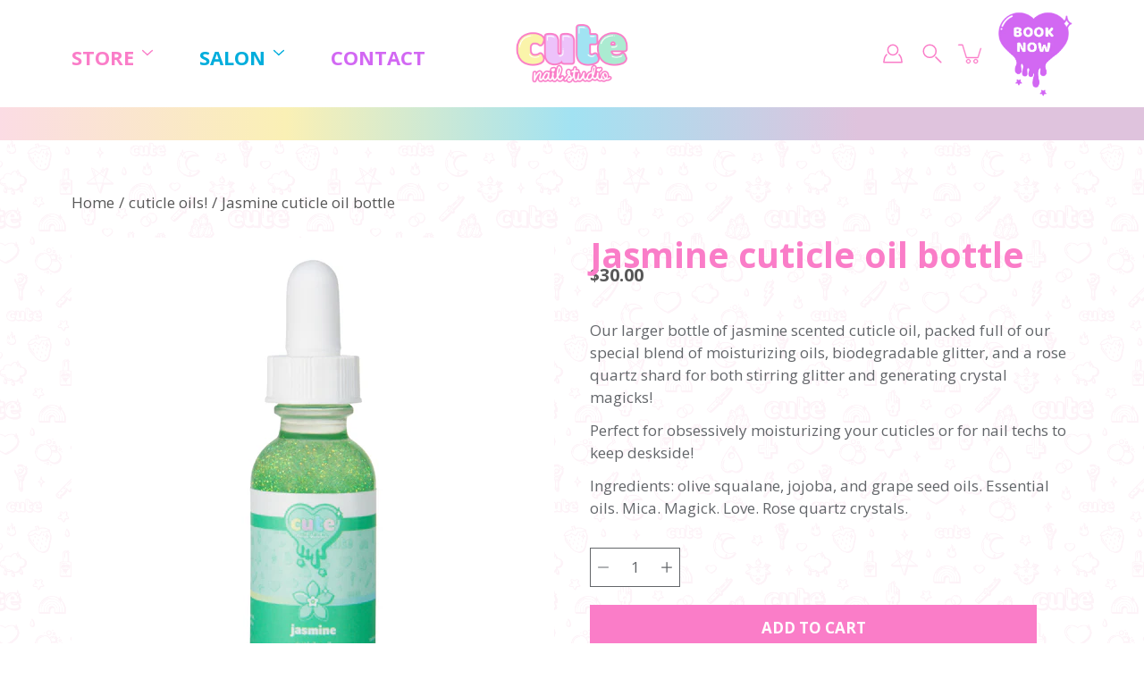

--- FILE ---
content_type: text/html; charset=utf-8
request_url: https://www.cutenailstudio.com/products/jasmine-cuticle-oil-bottle
body_size: 46119
content:
<!DOCTYPE html>
<!--[if IE 9]> <html class="ie9 no-js supports-no-cookies" lang="en"> <![endif]-->
<!--[if (gt IE 9)|!(IE)]><!--> <html class="no-js supports-no-cookies" lang="en"> <!--<![endif]-->

<head>


<!-- Google tag (gtag.js) -->
<script async src="https://www.googletagmanager.com/gtag/js?id=G-YJJ9JT7QRF">
</script>
<script>
  window.dataLayer = window.dataLayer || [];
  function gtag(){dataLayer.push(arguments);}
  gtag('js', new Date());

  gtag('config', 'G-YJJ9JT7QRF');
</script>
  
  <meta name="facebook-domain-verification" content="bs7dt07gxhifigqgkppoi1roobhhr6" />
  <meta charset="utf-8" />
  <meta http-equiv='X-UA-Compatible' content='IE= edge,chrome=1'>
  <link rel="canonical" href="https://www.cutenailstudio.com/products/jasmine-cuticle-oil-bottle" />
  <meta name="viewport" content="width=device-width, initial-scale=1">
  <link rel="prefetch" href="https://www.cutenailstudio.com" as="document">
  <link rel="preload" as="style" href="//www.cutenailstudio.com/cdn/shop/t/33/assets/theme.scss.css?v=59826297220840397031762924236">
  <link rel="dns-prefetch" href="https://monorail-edge.shopifysvc.com">
  <link rel="preconnect" href="https://ajax.googleapis.com">
  <link rel="dns-prefetch" href="https://monorail-edge.shopifysvc.com">
  <link rel="preconnect dns-prefetch" as="font" href="https://fonts.shopifycdn.com">
  <link rel="preconnect dns-prefetch" href="https://cdn.shopify.com">
  <link rel="preconnect dns-prefetch" href="https://v.shopify.com">
  <link rel="preconnect dns-prefetch" href="https://cdn.shopifycloud.com"><link rel="preconnect dns-prefetch" as="script" href="https://productreviews.shopifycdn.com"><title>Jasmine cuticle oil bottle &ndash; Cute Nail Studio</title><link rel="shortcut icon" href="//www.cutenailstudio.com/cdn/shop/files/Cute_Favicon_180x180_crop_center_b80d5aa8-4d73-4fb9-b443-e3f652cc21e2_32x32.png?v=1614317988" type="image/png"><meta name="description" content="Our larger bottle of jasmine scented cuticle oil, packed full of our special blend of moisturizing oils, biodegradable glitter, and a rose quartz shard for both stirring glitter and generating crystal magicks!  Perfect for obsessively moisturizing your cuticles or for nail techs to keep deskside! Ingredients: olive squ">
  

<script>
    var line =        '- - - - - - - - - - - - - ',
        ul =            '-----------------',
        trpl =          '\n\n\n',
        dbl =           '\n\n',
        sgl =           '\n',
        headerTitle =   'Theme Information',
        loggedIn =      'Customer:      Logged Out',
        themeName =     'Theme Name:    Modular - NINE15 - Feb 04, 22 - Location Link',
        pageTitle =     'Page Title:    Jasmine cuticle oil bottle',
        themeID =       'Theme ID:      128745504934',
        templateName =  'Template:      product';
    console.log(
        line + 
        trpl + 
        headerTitle + sgl + ul + dbl + 
        themeName + dbl + 
        pageTitle + dbl +
        templateName + dbl + 
        themeID + dbl + 
        loggedIn + 
        trpl + 
        line + 
        dbl
    );
</script><script type="text/javascript">
    // Catcher for when jquery hasn't loaded yet.
    function waitFor_jQuery(method) {
      if ( window.jQuery && typeof themeJSisLoaded !== 'undefined' ) {
        method();
      } else {
        setTimeout(function() { waitFor_jQuery(method) }, 50);
      }
    }

    // wrap your jquery in this. 
    // waitFor_jQuery(function () {
    //   $(document).ready(function (argument) {
    //   // do stuff
    //   })
    // });
  </script>

<style>
:root {
    --color-footer-text: #575757;
    --color-footer-placeholder-text: rgba(87, 87, 87, 0.5);
    --color-footer-bg: #ffffff;
    --color-footer-bg-hover: rgba(87, 87, 87, 0.05);
    --color-footer-bottom-text: rgba(87, 87, 87, 0.7);
    --color-footer-bottom-bg: #fafafa;
    --color-footer-bottom-bg-hover: rgba(87, 87, 87, 0.05);
    --color-footer-bottom-border: rgba(87, 87, 87, 0.1);
}
</style><link href="//www.cutenailstudio.com/cdn/shop/t/33/assets/theme.scss.css?v=59826297220840397031762924236" rel="stylesheet" type="text/css" media="all" /><noscript id="no-js-style"><link href="//www.cutenailstudio.com/cdn/shop/t/33/assets/no-js.scss.css?v=122164891680810635401643988819" rel="stylesheet" type="text/css" media="all" /></noscript><link href="//www.cutenailstudio.com/cdn/shop/t/33/assets/custom.scss.css?v=145286367470493671651643999532" rel="stylesheet" type="text/css" media="all" />
<!-- Start of Judge.me Core -->
<link rel="dns-prefetch" href="https://cdn.judge.me/">
<script data-cfasync='false' class='jdgm-settings-script'>window.jdgmSettings={"pagination":5,"disable_web_reviews":false,"badge_no_review_text":"No reviews","badge_n_reviews_text":"{{ n }} review/reviews","hide_badge_preview_if_no_reviews":true,"badge_hide_text":false,"enforce_center_preview_badge":false,"widget_title":"Customer Reviews","widget_open_form_text":"Write a review","widget_close_form_text":"Cancel review","widget_refresh_page_text":"Refresh page","widget_summary_text":"Based on {{ number_of_reviews }} review/reviews","widget_no_review_text":"Be the first to write a review","widget_name_field_text":"Display name","widget_verified_name_field_text":"Verified Name (public)","widget_name_placeholder_text":"Display name","widget_required_field_error_text":"This field is required.","widget_email_field_text":"Email address","widget_verified_email_field_text":"Verified Email (private, can not be edited)","widget_email_placeholder_text":"Your email address","widget_email_field_error_text":"Please enter a valid email address.","widget_rating_field_text":"Rating","widget_review_title_field_text":"Review Title","widget_review_title_placeholder_text":"Give your review a title","widget_review_body_field_text":"Review content","widget_review_body_placeholder_text":"Start writing here...","widget_pictures_field_text":"Picture/Video (optional)","widget_submit_review_text":"Submit Review","widget_submit_verified_review_text":"Submit Verified Review","widget_submit_success_msg_with_auto_publish":"Thank you! Please refresh the page in a few moments to see your review. You can remove or edit your review by logging into \u003ca href='https://judge.me/login' target='_blank' rel='nofollow noopener'\u003eJudge.me\u003c/a\u003e","widget_submit_success_msg_no_auto_publish":"Thank you! Your review will be published as soon as it is approved by the shop admin. You can remove or edit your review by logging into \u003ca href='https://judge.me/login' target='_blank' rel='nofollow noopener'\u003eJudge.me\u003c/a\u003e","widget_show_default_reviews_out_of_total_text":"Showing {{ n_reviews_shown }} out of {{ n_reviews }} reviews.","widget_show_all_link_text":"Show all","widget_show_less_link_text":"Show less","widget_author_said_text":"{{ reviewer_name }} said:","widget_days_text":"{{ n }} days ago","widget_weeks_text":"{{ n }} week/weeks ago","widget_months_text":"{{ n }} month/months ago","widget_years_text":"{{ n }} year/years ago","widget_yesterday_text":"Yesterday","widget_today_text":"Today","widget_replied_text":"\u003e\u003e {{ shop_name }} replied:","widget_read_more_text":"Read more","widget_reviewer_name_as_initial":"","widget_rating_filter_color":"#faf4aa","widget_rating_filter_see_all_text":"See all reviews","widget_sorting_most_recent_text":"Most Recent","widget_sorting_highest_rating_text":"Highest Rating","widget_sorting_lowest_rating_text":"Lowest Rating","widget_sorting_with_pictures_text":"Only Pictures","widget_sorting_most_helpful_text":"Most Helpful","widget_open_question_form_text":"Ask a question","widget_reviews_subtab_text":"Reviews","widget_questions_subtab_text":"Questions","widget_question_label_text":"Question","widget_answer_label_text":"Answer","widget_question_placeholder_text":"Write your question here","widget_submit_question_text":"Submit Question","widget_question_submit_success_text":"Thank you for your question! We will notify you once it gets answered.","verified_badge_text":"Verified","verified_badge_bg_color":"","verified_badge_text_color":"","verified_badge_placement":"left-of-reviewer-name","widget_review_max_height":"","widget_hide_border":false,"widget_social_share":false,"widget_thumb":false,"widget_review_location_show":false,"widget_location_format":"country_iso_code","all_reviews_include_out_of_store_products":true,"all_reviews_out_of_store_text":"(out of store)","all_reviews_pagination":100,"all_reviews_product_name_prefix_text":"about","enable_review_pictures":false,"enable_question_anwser":false,"widget_theme":"","review_date_format":"mm/dd/yyyy","default_sort_method":"most-recent","widget_product_reviews_subtab_text":"Product Reviews","widget_shop_reviews_subtab_text":"Shop Reviews","widget_other_products_reviews_text":"Reviews for other products","widget_store_reviews_subtab_text":"Store reviews","widget_no_store_reviews_text":"This store hasn't received any reviews yet","widget_web_restriction_product_reviews_text":"This product hasn't received any reviews yet","widget_no_items_text":"No items found","widget_show_more_text":"Show more","widget_write_a_store_review_text":"Write a Store Review","widget_other_languages_heading":"Reviews in Other Languages","widget_translate_review_text":"Translate review to {{ language }}","widget_translating_review_text":"Translating...","widget_show_original_translation_text":"Show original ({{ language }})","widget_translate_review_failed_text":"Review couldn't be translated.","widget_translate_review_retry_text":"Retry","widget_translate_review_try_again_later_text":"Try again later","show_product_url_for_grouped_product":false,"widget_sorting_pictures_first_text":"Pictures First","show_pictures_on_all_rev_page_mobile":false,"show_pictures_on_all_rev_page_desktop":false,"floating_tab_hide_mobile_install_preference":false,"floating_tab_button_name":"★ Reviews","floating_tab_title":"Let customers speak for us","floating_tab_button_color":"","floating_tab_button_background_color":"","floating_tab_url":"","floating_tab_url_enabled":false,"floating_tab_tab_style":"text","all_reviews_text_badge_text":"Customers rate us {{ shop.metafields.judgeme.all_reviews_rating | round: 1 }}/5 based on {{ shop.metafields.judgeme.all_reviews_count }} reviews.","all_reviews_text_badge_text_branded_style":"{{ shop.metafields.judgeme.all_reviews_rating | round: 1 }} out of 5 stars based on {{ shop.metafields.judgeme.all_reviews_count }} reviews","is_all_reviews_text_badge_a_link":false,"show_stars_for_all_reviews_text_badge":false,"all_reviews_text_badge_url":"","all_reviews_text_style":"text","all_reviews_text_color_style":"judgeme_brand_color","all_reviews_text_color":"#108474","all_reviews_text_show_jm_brand":true,"featured_carousel_show_header":true,"featured_carousel_title":"Let customers speak for us","testimonials_carousel_title":"Customers are saying","videos_carousel_title":"Real customer stories","cards_carousel_title":"Customers are saying","featured_carousel_count_text":"from {{ n }} reviews","featured_carousel_add_link_to_all_reviews_page":false,"featured_carousel_url":"","featured_carousel_show_images":true,"featured_carousel_autoslide_interval":5,"featured_carousel_arrows_on_the_sides":false,"featured_carousel_height":250,"featured_carousel_width":80,"featured_carousel_image_size":0,"featured_carousel_image_height":250,"featured_carousel_arrow_color":"#eeeeee","verified_count_badge_style":"vintage","verified_count_badge_orientation":"horizontal","verified_count_badge_color_style":"judgeme_brand_color","verified_count_badge_color":"#108474","is_verified_count_badge_a_link":false,"verified_count_badge_url":"","verified_count_badge_show_jm_brand":true,"widget_rating_preset_default":5,"widget_first_sub_tab":"product-reviews","widget_show_histogram":false,"widget_histogram_use_custom_color":true,"widget_pagination_use_custom_color":false,"widget_star_use_custom_color":false,"widget_verified_badge_use_custom_color":false,"widget_write_review_use_custom_color":false,"picture_reminder_submit_button":"Upload Pictures","enable_review_videos":false,"mute_video_by_default":false,"widget_sorting_videos_first_text":"Videos First","widget_review_pending_text":"Pending","featured_carousel_items_for_large_screen":3,"social_share_options_order":"Facebook,Twitter","remove_microdata_snippet":false,"disable_json_ld":false,"enable_json_ld_products":false,"preview_badge_show_question_text":false,"preview_badge_no_question_text":"No questions","preview_badge_n_question_text":"{{ number_of_questions }} question/questions","qa_badge_show_icon":false,"qa_badge_position":"same-row","remove_judgeme_branding":false,"widget_add_search_bar":false,"widget_search_bar_placeholder":"Search","widget_sorting_verified_only_text":"Verified only","featured_carousel_theme":"default","featured_carousel_show_rating":true,"featured_carousel_show_title":true,"featured_carousel_show_body":true,"featured_carousel_show_date":false,"featured_carousel_show_reviewer":true,"featured_carousel_show_product":false,"featured_carousel_header_background_color":"#108474","featured_carousel_header_text_color":"#ffffff","featured_carousel_name_product_separator":"reviewed","featured_carousel_full_star_background":"#108474","featured_carousel_empty_star_background":"#dadada","featured_carousel_vertical_theme_background":"#f9fafb","featured_carousel_verified_badge_enable":false,"featured_carousel_verified_badge_color":"#108474","featured_carousel_border_style":"round","featured_carousel_review_line_length_limit":3,"featured_carousel_more_reviews_button_text":"Read more reviews","featured_carousel_view_product_button_text":"View product","all_reviews_page_load_reviews_on":"scroll","all_reviews_page_load_more_text":"Load More Reviews","disable_fb_tab_reviews":false,"enable_ajax_cdn_cache":false,"widget_public_name_text":"displayed publicly like","default_reviewer_name":"John Smith","default_reviewer_name_has_non_latin":true,"widget_reviewer_anonymous":"Anonymous","medals_widget_title":"Judge.me Review Medals","medals_widget_background_color":"#f9fafb","medals_widget_position":"footer_all_pages","medals_widget_border_color":"#f9fafb","medals_widget_verified_text_position":"left","medals_widget_use_monochromatic_version":false,"medals_widget_elements_color":"#108474","show_reviewer_avatar":true,"widget_invalid_yt_video_url_error_text":"Not a YouTube video URL","widget_max_length_field_error_text":"Please enter no more than {0} characters.","widget_show_country_flag":false,"widget_show_collected_via_shop_app":true,"widget_verified_by_shop_badge_style":"light","widget_verified_by_shop_text":"Verified by Shop","widget_show_photo_gallery":false,"widget_load_with_code_splitting":true,"widget_ugc_install_preference":false,"widget_ugc_title":"Made by us, Shared by you","widget_ugc_subtitle":"Tag us to see your picture featured in our page","widget_ugc_arrows_color":"#ffffff","widget_ugc_primary_button_text":"Buy Now","widget_ugc_primary_button_background_color":"#108474","widget_ugc_primary_button_text_color":"#ffffff","widget_ugc_primary_button_border_width":"0","widget_ugc_primary_button_border_style":"none","widget_ugc_primary_button_border_color":"#108474","widget_ugc_primary_button_border_radius":"25","widget_ugc_secondary_button_text":"Load More","widget_ugc_secondary_button_background_color":"#ffffff","widget_ugc_secondary_button_text_color":"#108474","widget_ugc_secondary_button_border_width":"2","widget_ugc_secondary_button_border_style":"solid","widget_ugc_secondary_button_border_color":"#108474","widget_ugc_secondary_button_border_radius":"25","widget_ugc_reviews_button_text":"View Reviews","widget_ugc_reviews_button_background_color":"#ffffff","widget_ugc_reviews_button_text_color":"#108474","widget_ugc_reviews_button_border_width":"2","widget_ugc_reviews_button_border_style":"solid","widget_ugc_reviews_button_border_color":"#108474","widget_ugc_reviews_button_border_radius":"25","widget_ugc_reviews_button_link_to":"judgeme-reviews-page","widget_ugc_show_post_date":true,"widget_ugc_max_width":"800","widget_rating_metafield_value_type":true,"widget_primary_color":"#108474","widget_enable_secondary_color":false,"widget_secondary_color":"#edf5f5","widget_summary_average_rating_text":"{{ average_rating }} out of 5","widget_media_grid_title":"Customer photos \u0026 videos","widget_media_grid_see_more_text":"See more","widget_round_style":false,"widget_show_product_medals":true,"widget_verified_by_judgeme_text":"Verified by Judge.me","widget_show_store_medals":true,"widget_verified_by_judgeme_text_in_store_medals":"Verified by Judge.me","widget_media_field_exceed_quantity_message":"Sorry, we can only accept {{ max_media }} for one review.","widget_media_field_exceed_limit_message":"{{ file_name }} is too large, please select a {{ media_type }} less than {{ size_limit }}MB.","widget_review_submitted_text":"Review Submitted!","widget_question_submitted_text":"Question Submitted!","widget_close_form_text_question":"Cancel","widget_write_your_answer_here_text":"Write your answer here","widget_enabled_branded_link":true,"widget_show_collected_by_judgeme":false,"widget_reviewer_name_color":"","widget_write_review_text_color":"","widget_write_review_bg_color":"","widget_collected_by_judgeme_text":"collected by Judge.me","widget_pagination_type":"standard","widget_load_more_text":"Load More","widget_load_more_color":"#108474","widget_full_review_text":"Full Review","widget_read_more_reviews_text":"Read More Reviews","widget_read_questions_text":"Read Questions","widget_questions_and_answers_text":"Questions \u0026 Answers","widget_verified_by_text":"Verified by","widget_verified_text":"Verified","widget_number_of_reviews_text":"{{ number_of_reviews }} reviews","widget_back_button_text":"Back","widget_next_button_text":"Next","widget_custom_forms_filter_button":"Filters","custom_forms_style":"vertical","widget_show_review_information":false,"how_reviews_are_collected":"How reviews are collected?","widget_show_review_keywords":false,"widget_gdpr_statement":"How we use your data: We'll only contact you about the review you left, and only if necessary. By submitting your review, you agree to Judge.me's \u003ca href='https://judge.me/terms' target='_blank' rel='nofollow noopener'\u003eterms\u003c/a\u003e, \u003ca href='https://judge.me/privacy' target='_blank' rel='nofollow noopener'\u003eprivacy\u003c/a\u003e and \u003ca href='https://judge.me/content-policy' target='_blank' rel='nofollow noopener'\u003econtent\u003c/a\u003e policies.","widget_multilingual_sorting_enabled":false,"widget_translate_review_content_enabled":false,"widget_translate_review_content_method":"manual","popup_widget_review_selection":"automatically_with_pictures","popup_widget_round_border_style":true,"popup_widget_show_title":true,"popup_widget_show_body":true,"popup_widget_show_reviewer":false,"popup_widget_show_product":true,"popup_widget_show_pictures":true,"popup_widget_use_review_picture":true,"popup_widget_show_on_home_page":true,"popup_widget_show_on_product_page":true,"popup_widget_show_on_collection_page":true,"popup_widget_show_on_cart_page":true,"popup_widget_position":"bottom_left","popup_widget_first_review_delay":5,"popup_widget_duration":5,"popup_widget_interval":5,"popup_widget_review_count":5,"popup_widget_hide_on_mobile":true,"review_snippet_widget_round_border_style":true,"review_snippet_widget_card_color":"#FFFFFF","review_snippet_widget_slider_arrows_background_color":"#FFFFFF","review_snippet_widget_slider_arrows_color":"#000000","review_snippet_widget_star_color":"#108474","show_product_variant":false,"all_reviews_product_variant_label_text":"Variant: ","widget_show_verified_branding":false,"widget_ai_summary_title":"Customers say","widget_ai_summary_disclaimer":"AI-powered review summary based on recent customer reviews","widget_show_ai_summary":false,"widget_show_ai_summary_bg":false,"widget_show_review_title_input":true,"redirect_reviewers_invited_via_email":"review_widget","request_store_review_after_product_review":false,"request_review_other_products_in_order":false,"review_form_color_scheme":"default","review_form_corner_style":"square","review_form_star_color":{},"review_form_text_color":"#333333","review_form_background_color":"#ffffff","review_form_field_background_color":"#fafafa","review_form_button_color":{},"review_form_button_text_color":"#ffffff","review_form_modal_overlay_color":"#000000","review_content_screen_title_text":"How would you rate this product?","review_content_introduction_text":"We would love it if you would share a bit about your experience.","store_review_form_title_text":"How would you rate this store?","store_review_form_introduction_text":"We would love it if you would share a bit about your experience.","show_review_guidance_text":true,"one_star_review_guidance_text":"Poor","five_star_review_guidance_text":"Great","customer_information_screen_title_text":"About you","customer_information_introduction_text":"Please tell us more about you.","custom_questions_screen_title_text":"Your experience in more detail","custom_questions_introduction_text":"Here are a few questions to help us understand more about your experience.","review_submitted_screen_title_text":"Thanks for your review!","review_submitted_screen_thank_you_text":"We are processing it and it will appear on the store soon.","review_submitted_screen_email_verification_text":"Please confirm your email by clicking the link we just sent you. This helps us keep reviews authentic.","review_submitted_request_store_review_text":"Would you like to share your experience of shopping with us?","review_submitted_review_other_products_text":"Would you like to review these products?","store_review_screen_title_text":"Would you like to share your experience of shopping with us?","store_review_introduction_text":"We value your feedback and use it to improve. Please share any thoughts or suggestions you have.","reviewer_media_screen_title_picture_text":"Share a picture","reviewer_media_introduction_picture_text":"Upload a photo to support your review.","reviewer_media_screen_title_video_text":"Share a video","reviewer_media_introduction_video_text":"Upload a video to support your review.","reviewer_media_screen_title_picture_or_video_text":"Share a picture or video","reviewer_media_introduction_picture_or_video_text":"Upload a photo or video to support your review.","reviewer_media_youtube_url_text":"Paste your Youtube URL here","advanced_settings_next_step_button_text":"Next","advanced_settings_close_review_button_text":"Close","modal_write_review_flow":false,"write_review_flow_required_text":"Required","write_review_flow_privacy_message_text":"We respect your privacy.","write_review_flow_anonymous_text":"Post review as anonymous","write_review_flow_visibility_text":"This won't be visible to other customers.","write_review_flow_multiple_selection_help_text":"Select as many as you like","write_review_flow_single_selection_help_text":"Select one option","write_review_flow_required_field_error_text":"This field is required","write_review_flow_invalid_email_error_text":"Please enter a valid email address","write_review_flow_max_length_error_text":"Max. {{ max_length }} characters.","write_review_flow_media_upload_text":"\u003cb\u003eClick to upload\u003c/b\u003e or drag and drop","write_review_flow_gdpr_statement":"We'll only contact you about your review if necessary. By submitting your review, you agree to our \u003ca href='https://judge.me/terms' target='_blank' rel='nofollow noopener'\u003eterms and conditions\u003c/a\u003e and \u003ca href='https://judge.me/privacy' target='_blank' rel='nofollow noopener'\u003eprivacy policy\u003c/a\u003e.","rating_only_reviews_enabled":false,"show_negative_reviews_help_screen":false,"new_review_flow_help_screen_rating_threshold":3,"negative_review_resolution_screen_title_text":"Tell us more","negative_review_resolution_text":"Your experience matters to us. If there were issues with your purchase, we're here to help. Feel free to reach out to us, we'd love the opportunity to make things right.","negative_review_resolution_button_text":"Contact us","negative_review_resolution_proceed_with_review_text":"Leave a review","negative_review_resolution_subject":"Issue with purchase from {{ shop_name }}.{{ order_name }}","preview_badge_collection_page_install_status":false,"widget_review_custom_css":"","preview_badge_custom_css":"","preview_badge_stars_count":"5-stars","featured_carousel_custom_css":"","floating_tab_custom_css":"","all_reviews_widget_custom_css":"","medals_widget_custom_css":"","verified_badge_custom_css":"","all_reviews_text_custom_css":"","transparency_badges_collected_via_store_invite":false,"transparency_badges_from_another_provider":false,"transparency_badges_collected_from_store_visitor":false,"transparency_badges_collected_by_verified_review_provider":false,"transparency_badges_earned_reward":false,"transparency_badges_collected_via_store_invite_text":"Review collected via store invitation","transparency_badges_from_another_provider_text":"Review collected from another provider","transparency_badges_collected_from_store_visitor_text":"Review collected from a store visitor","transparency_badges_written_in_google_text":"Review written in Google","transparency_badges_written_in_etsy_text":"Review written in Etsy","transparency_badges_written_in_shop_app_text":"Review written in Shop App","transparency_badges_earned_reward_text":"Review earned a reward for future purchase","product_review_widget_per_page":10,"widget_store_review_label_text":"Review about the store","checkout_comment_extension_title_on_product_page":"Customer Comments","checkout_comment_extension_num_latest_comment_show":5,"checkout_comment_extension_format":"name_and_timestamp","checkout_comment_customer_name":"last_initial","checkout_comment_comment_notification":true,"preview_badge_collection_page_install_preference":true,"preview_badge_home_page_install_preference":false,"preview_badge_product_page_install_preference":true,"review_widget_install_preference":"","review_carousel_install_preference":false,"floating_reviews_tab_install_preference":"none","verified_reviews_count_badge_install_preference":false,"all_reviews_text_install_preference":false,"review_widget_best_location":true,"judgeme_medals_install_preference":false,"review_widget_revamp_enabled":false,"review_widget_qna_enabled":false,"review_widget_header_theme":"minimal","review_widget_widget_title_enabled":true,"review_widget_header_text_size":"medium","review_widget_header_text_weight":"regular","review_widget_average_rating_style":"compact","review_widget_bar_chart_enabled":true,"review_widget_bar_chart_type":"numbers","review_widget_bar_chart_style":"standard","review_widget_expanded_media_gallery_enabled":false,"review_widget_reviews_section_theme":"standard","review_widget_image_style":"thumbnails","review_widget_review_image_ratio":"square","review_widget_stars_size":"medium","review_widget_verified_badge":"standard_text","review_widget_review_title_text_size":"medium","review_widget_review_text_size":"medium","review_widget_review_text_length":"medium","review_widget_number_of_columns_desktop":3,"review_widget_carousel_transition_speed":5,"review_widget_custom_questions_answers_display":"always","review_widget_button_text_color":"#FFFFFF","review_widget_text_color":"#000000","review_widget_lighter_text_color":"#7B7B7B","review_widget_corner_styling":"soft","review_widget_review_word_singular":"review","review_widget_review_word_plural":"reviews","review_widget_voting_label":"Helpful?","review_widget_shop_reply_label":"Reply from {{ shop_name }}:","review_widget_filters_title":"Filters","qna_widget_question_word_singular":"Question","qna_widget_question_word_plural":"Questions","qna_widget_answer_reply_label":"Answer from {{ answerer_name }}:","qna_content_screen_title_text":"Ask a question about this product","qna_widget_question_required_field_error_text":"Please enter your question.","qna_widget_flow_gdpr_statement":"We'll only contact you about your question if necessary. By submitting your question, you agree to our \u003ca href='https://judge.me/terms' target='_blank' rel='nofollow noopener'\u003eterms and conditions\u003c/a\u003e and \u003ca href='https://judge.me/privacy' target='_blank' rel='nofollow noopener'\u003eprivacy policy\u003c/a\u003e.","qna_widget_question_submitted_text":"Thanks for your question!","qna_widget_close_form_text_question":"Close","qna_widget_question_submit_success_text":"We’ll notify you by email when your question is answered.","all_reviews_widget_v2025_enabled":false,"all_reviews_widget_v2025_header_theme":"default","all_reviews_widget_v2025_widget_title_enabled":true,"all_reviews_widget_v2025_header_text_size":"medium","all_reviews_widget_v2025_header_text_weight":"regular","all_reviews_widget_v2025_average_rating_style":"compact","all_reviews_widget_v2025_bar_chart_enabled":true,"all_reviews_widget_v2025_bar_chart_type":"numbers","all_reviews_widget_v2025_bar_chart_style":"standard","all_reviews_widget_v2025_expanded_media_gallery_enabled":false,"all_reviews_widget_v2025_show_store_medals":true,"all_reviews_widget_v2025_show_photo_gallery":true,"all_reviews_widget_v2025_show_review_keywords":false,"all_reviews_widget_v2025_show_ai_summary":false,"all_reviews_widget_v2025_show_ai_summary_bg":false,"all_reviews_widget_v2025_add_search_bar":false,"all_reviews_widget_v2025_default_sort_method":"most-recent","all_reviews_widget_v2025_reviews_per_page":10,"all_reviews_widget_v2025_reviews_section_theme":"default","all_reviews_widget_v2025_image_style":"thumbnails","all_reviews_widget_v2025_review_image_ratio":"square","all_reviews_widget_v2025_stars_size":"medium","all_reviews_widget_v2025_verified_badge":"bold_badge","all_reviews_widget_v2025_review_title_text_size":"medium","all_reviews_widget_v2025_review_text_size":"medium","all_reviews_widget_v2025_review_text_length":"medium","all_reviews_widget_v2025_number_of_columns_desktop":3,"all_reviews_widget_v2025_carousel_transition_speed":5,"all_reviews_widget_v2025_custom_questions_answers_display":"always","all_reviews_widget_v2025_show_product_variant":false,"all_reviews_widget_v2025_show_reviewer_avatar":true,"all_reviews_widget_v2025_reviewer_name_as_initial":"","all_reviews_widget_v2025_review_location_show":false,"all_reviews_widget_v2025_location_format":"","all_reviews_widget_v2025_show_country_flag":false,"all_reviews_widget_v2025_verified_by_shop_badge_style":"light","all_reviews_widget_v2025_social_share":false,"all_reviews_widget_v2025_social_share_options_order":"Facebook,Twitter,LinkedIn,Pinterest","all_reviews_widget_v2025_pagination_type":"standard","all_reviews_widget_v2025_button_text_color":"#FFFFFF","all_reviews_widget_v2025_text_color":"#000000","all_reviews_widget_v2025_lighter_text_color":"#7B7B7B","all_reviews_widget_v2025_corner_styling":"soft","all_reviews_widget_v2025_title":"Customer reviews","all_reviews_widget_v2025_ai_summary_title":"Customers say about this store","all_reviews_widget_v2025_no_review_text":"Be the first to write a review","platform":"shopify","branding_url":"https://app.judge.me/reviews/stores/www.cutenailstudio.com","branding_text":"Powered by Judge.me","locale":"en","reply_name":"Cute Nail Studio","widget_version":"2.1","footer":true,"autopublish":true,"review_dates":true,"enable_custom_form":false,"shop_use_review_site":true,"shop_locale":"en","enable_multi_locales_translations":false,"show_review_title_input":true,"review_verification_email_status":"always","can_be_branded":true,"reply_name_text":"Cute Nail Studio"};</script> <style class='jdgm-settings-style'>.jdgm-xx{left:0}.jdgm-histogram .jdgm-histogram__bar-content{background:#faf4aa}.jdgm-histogram .jdgm-histogram__bar:after{background:#faf4aa}.jdgm-prev-badge[data-average-rating='0.00']{display:none !important}.jdgm-author-all-initials{display:none !important}.jdgm-author-last-initial{display:none !important}.jdgm-rev-widg__title{visibility:hidden}.jdgm-rev-widg__summary-text{visibility:hidden}.jdgm-prev-badge__text{visibility:hidden}.jdgm-rev__replier:before{content:'Cute Nail Studio'}.jdgm-rev__prod-link-prefix:before{content:'about'}.jdgm-rev__variant-label:before{content:'Variant: '}.jdgm-rev__out-of-store-text:before{content:'(out of store)'}@media only screen and (min-width: 768px){.jdgm-rev__pics .jdgm-rev_all-rev-page-picture-separator,.jdgm-rev__pics .jdgm-rev__product-picture{display:none}}@media only screen and (max-width: 768px){.jdgm-rev__pics .jdgm-rev_all-rev-page-picture-separator,.jdgm-rev__pics .jdgm-rev__product-picture{display:none}}.jdgm-preview-badge[data-template="index"]{display:none !important}.jdgm-verified-count-badget[data-from-snippet="true"]{display:none !important}.jdgm-carousel-wrapper[data-from-snippet="true"]{display:none !important}.jdgm-all-reviews-text[data-from-snippet="true"]{display:none !important}.jdgm-medals-section[data-from-snippet="true"]{display:none !important}.jdgm-ugc-media-wrapper[data-from-snippet="true"]{display:none !important}.jdgm-histogram{display:none !important}.jdgm-widget .jdgm-sort-dropdown-wrapper{margin-top:12px}.jdgm-rev__transparency-badge[data-badge-type="review_collected_via_store_invitation"]{display:none !important}.jdgm-rev__transparency-badge[data-badge-type="review_collected_from_another_provider"]{display:none !important}.jdgm-rev__transparency-badge[data-badge-type="review_collected_from_store_visitor"]{display:none !important}.jdgm-rev__transparency-badge[data-badge-type="review_written_in_etsy"]{display:none !important}.jdgm-rev__transparency-badge[data-badge-type="review_written_in_google_business"]{display:none !important}.jdgm-rev__transparency-badge[data-badge-type="review_written_in_shop_app"]{display:none !important}.jdgm-rev__transparency-badge[data-badge-type="review_earned_for_future_purchase"]{display:none !important}
</style> <style class='jdgm-settings-style'></style>

  
  
  
  <style class='jdgm-miracle-styles'>
  @-webkit-keyframes jdgm-spin{0%{-webkit-transform:rotate(0deg);-ms-transform:rotate(0deg);transform:rotate(0deg)}100%{-webkit-transform:rotate(359deg);-ms-transform:rotate(359deg);transform:rotate(359deg)}}@keyframes jdgm-spin{0%{-webkit-transform:rotate(0deg);-ms-transform:rotate(0deg);transform:rotate(0deg)}100%{-webkit-transform:rotate(359deg);-ms-transform:rotate(359deg);transform:rotate(359deg)}}@font-face{font-family:'JudgemeStar';src:url("[data-uri]") format("woff");font-weight:normal;font-style:normal}.jdgm-star{font-family:'JudgemeStar';display:inline !important;text-decoration:none !important;padding:0 4px 0 0 !important;margin:0 !important;font-weight:bold;opacity:1;-webkit-font-smoothing:antialiased;-moz-osx-font-smoothing:grayscale}.jdgm-star:hover{opacity:1}.jdgm-star:last-of-type{padding:0 !important}.jdgm-star.jdgm--on:before{content:"\e000"}.jdgm-star.jdgm--off:before{content:"\e001"}.jdgm-star.jdgm--half:before{content:"\e002"}.jdgm-widget *{margin:0;line-height:1.4;-webkit-box-sizing:border-box;-moz-box-sizing:border-box;box-sizing:border-box;-webkit-overflow-scrolling:touch}.jdgm-hidden{display:none !important;visibility:hidden !important}.jdgm-temp-hidden{display:none}.jdgm-spinner{width:40px;height:40px;margin:auto;border-radius:50%;border-top:2px solid #eee;border-right:2px solid #eee;border-bottom:2px solid #eee;border-left:2px solid #ccc;-webkit-animation:jdgm-spin 0.8s infinite linear;animation:jdgm-spin 0.8s infinite linear}.jdgm-prev-badge{display:block !important}

</style>


  
  
   


<script data-cfasync='false' class='jdgm-script'>
!function(e){window.jdgm=window.jdgm||{},jdgm.CDN_HOST="https://cdn.judge.me/",
jdgm.docReady=function(d){(e.attachEvent?"complete"===e.readyState:"loading"!==e.readyState)?
setTimeout(d,0):e.addEventListener("DOMContentLoaded",d)},jdgm.loadCSS=function(d,t,o,s){
!o&&jdgm.loadCSS.requestedUrls.indexOf(d)>=0||(jdgm.loadCSS.requestedUrls.push(d),
(s=e.createElement("link")).rel="stylesheet",s.class="jdgm-stylesheet",s.media="nope!",
s.href=d,s.onload=function(){this.media="all",t&&setTimeout(t)},e.body.appendChild(s))},
jdgm.loadCSS.requestedUrls=[],jdgm.docReady(function(){(window.jdgmLoadCSS||e.querySelectorAll(
".jdgm-widget, .jdgm-all-reviews-page").length>0)&&(jdgmSettings.widget_load_with_code_splitting?
parseFloat(jdgmSettings.widget_version)>=3?jdgm.loadCSS(jdgm.CDN_HOST+"widget_v3/base.css"):
jdgm.loadCSS(jdgm.CDN_HOST+"widget/base.css"):jdgm.loadCSS(jdgm.CDN_HOST+"shopify_v2.css"))})}(document);
</script>
<script async data-cfasync="false" type="text/javascript" src="https://cdn.judge.me/loader.js"></script>

<noscript><link rel="stylesheet" type="text/css" media="all" href="https://cdn.judge.me/shopify_v2.css"></noscript>
<!-- End of Judge.me Core -->


  <script>window.performance && window.performance.mark && window.performance.mark('shopify.content_for_header.start');</script><meta name="google-site-verification" content="ao49V4iDMAYh-JnGlmomHMUM2A97hZuU5DEXiGHzq9M">
<meta name="google-site-verification" content="MwHMSgG7vJLanCahXBQgIlJNLQP8uBfncAa4QxLpSWc">
<meta id="shopify-digital-wallet" name="shopify-digital-wallet" content="/12238520379/digital_wallets/dialog">
<meta name="shopify-checkout-api-token" content="03387685b85b7800073f892e5356b6ec">
<meta id="in-context-paypal-metadata" data-shop-id="12238520379" data-venmo-supported="false" data-environment="production" data-locale="en_US" data-paypal-v4="true" data-currency="USD">
<link rel="alternate" type="application/json+oembed" href="https://www.cutenailstudio.com/products/jasmine-cuticle-oil-bottle.oembed">
<script async="async" src="/checkouts/internal/preloads.js?locale=en-US"></script>
<link rel="preconnect" href="https://shop.app" crossorigin="anonymous">
<script async="async" src="https://shop.app/checkouts/internal/preloads.js?locale=en-US&shop_id=12238520379" crossorigin="anonymous"></script>
<script id="apple-pay-shop-capabilities" type="application/json">{"shopId":12238520379,"countryCode":"US","currencyCode":"USD","merchantCapabilities":["supports3DS"],"merchantId":"gid:\/\/shopify\/Shop\/12238520379","merchantName":"Cute Nail Studio","requiredBillingContactFields":["postalAddress","email","phone"],"requiredShippingContactFields":["postalAddress","email","phone"],"shippingType":"shipping","supportedNetworks":["visa","masterCard","amex","discover","elo","jcb"],"total":{"type":"pending","label":"Cute Nail Studio","amount":"1.00"},"shopifyPaymentsEnabled":true,"supportsSubscriptions":true}</script>
<script id="shopify-features" type="application/json">{"accessToken":"03387685b85b7800073f892e5356b6ec","betas":["rich-media-storefront-analytics"],"domain":"www.cutenailstudio.com","predictiveSearch":true,"shopId":12238520379,"locale":"en"}</script>
<script>var Shopify = Shopify || {};
Shopify.shop = "cute-nail.myshopify.com";
Shopify.locale = "en";
Shopify.currency = {"active":"USD","rate":"1.0"};
Shopify.country = "US";
Shopify.theme = {"name":"Modular - NINE15 - Feb 04, 22 - Location Link","id":128745504934,"schema_name":"Modular","schema_version":"1.9.2","theme_store_id":849,"role":"main"};
Shopify.theme.handle = "null";
Shopify.theme.style = {"id":null,"handle":null};
Shopify.cdnHost = "www.cutenailstudio.com/cdn";
Shopify.routes = Shopify.routes || {};
Shopify.routes.root = "/";</script>
<script type="module">!function(o){(o.Shopify=o.Shopify||{}).modules=!0}(window);</script>
<script>!function(o){function n(){var o=[];function n(){o.push(Array.prototype.slice.apply(arguments))}return n.q=o,n}var t=o.Shopify=o.Shopify||{};t.loadFeatures=n(),t.autoloadFeatures=n()}(window);</script>
<script>
  window.ShopifyPay = window.ShopifyPay || {};
  window.ShopifyPay.apiHost = "shop.app\/pay";
  window.ShopifyPay.redirectState = null;
</script>
<script id="shop-js-analytics" type="application/json">{"pageType":"product"}</script>
<script defer="defer" async type="module" src="//www.cutenailstudio.com/cdn/shopifycloud/shop-js/modules/v2/client.init-shop-cart-sync_BdyHc3Nr.en.esm.js"></script>
<script defer="defer" async type="module" src="//www.cutenailstudio.com/cdn/shopifycloud/shop-js/modules/v2/chunk.common_Daul8nwZ.esm.js"></script>
<script type="module">
  await import("//www.cutenailstudio.com/cdn/shopifycloud/shop-js/modules/v2/client.init-shop-cart-sync_BdyHc3Nr.en.esm.js");
await import("//www.cutenailstudio.com/cdn/shopifycloud/shop-js/modules/v2/chunk.common_Daul8nwZ.esm.js");

  window.Shopify.SignInWithShop?.initShopCartSync?.({"fedCMEnabled":true,"windoidEnabled":true});

</script>
<script>
  window.Shopify = window.Shopify || {};
  if (!window.Shopify.featureAssets) window.Shopify.featureAssets = {};
  window.Shopify.featureAssets['shop-js'] = {"shop-cart-sync":["modules/v2/client.shop-cart-sync_QYOiDySF.en.esm.js","modules/v2/chunk.common_Daul8nwZ.esm.js"],"init-fed-cm":["modules/v2/client.init-fed-cm_DchLp9rc.en.esm.js","modules/v2/chunk.common_Daul8nwZ.esm.js"],"shop-button":["modules/v2/client.shop-button_OV7bAJc5.en.esm.js","modules/v2/chunk.common_Daul8nwZ.esm.js"],"init-windoid":["modules/v2/client.init-windoid_DwxFKQ8e.en.esm.js","modules/v2/chunk.common_Daul8nwZ.esm.js"],"shop-cash-offers":["modules/v2/client.shop-cash-offers_DWtL6Bq3.en.esm.js","modules/v2/chunk.common_Daul8nwZ.esm.js","modules/v2/chunk.modal_CQq8HTM6.esm.js"],"shop-toast-manager":["modules/v2/client.shop-toast-manager_CX9r1SjA.en.esm.js","modules/v2/chunk.common_Daul8nwZ.esm.js"],"init-shop-email-lookup-coordinator":["modules/v2/client.init-shop-email-lookup-coordinator_UhKnw74l.en.esm.js","modules/v2/chunk.common_Daul8nwZ.esm.js"],"pay-button":["modules/v2/client.pay-button_DzxNnLDY.en.esm.js","modules/v2/chunk.common_Daul8nwZ.esm.js"],"avatar":["modules/v2/client.avatar_BTnouDA3.en.esm.js"],"init-shop-cart-sync":["modules/v2/client.init-shop-cart-sync_BdyHc3Nr.en.esm.js","modules/v2/chunk.common_Daul8nwZ.esm.js"],"shop-login-button":["modules/v2/client.shop-login-button_D8B466_1.en.esm.js","modules/v2/chunk.common_Daul8nwZ.esm.js","modules/v2/chunk.modal_CQq8HTM6.esm.js"],"init-customer-accounts-sign-up":["modules/v2/client.init-customer-accounts-sign-up_C8fpPm4i.en.esm.js","modules/v2/client.shop-login-button_D8B466_1.en.esm.js","modules/v2/chunk.common_Daul8nwZ.esm.js","modules/v2/chunk.modal_CQq8HTM6.esm.js"],"init-shop-for-new-customer-accounts":["modules/v2/client.init-shop-for-new-customer-accounts_CVTO0Ztu.en.esm.js","modules/v2/client.shop-login-button_D8B466_1.en.esm.js","modules/v2/chunk.common_Daul8nwZ.esm.js","modules/v2/chunk.modal_CQq8HTM6.esm.js"],"init-customer-accounts":["modules/v2/client.init-customer-accounts_dRgKMfrE.en.esm.js","modules/v2/client.shop-login-button_D8B466_1.en.esm.js","modules/v2/chunk.common_Daul8nwZ.esm.js","modules/v2/chunk.modal_CQq8HTM6.esm.js"],"shop-follow-button":["modules/v2/client.shop-follow-button_CkZpjEct.en.esm.js","modules/v2/chunk.common_Daul8nwZ.esm.js","modules/v2/chunk.modal_CQq8HTM6.esm.js"],"lead-capture":["modules/v2/client.lead-capture_BntHBhfp.en.esm.js","modules/v2/chunk.common_Daul8nwZ.esm.js","modules/v2/chunk.modal_CQq8HTM6.esm.js"],"checkout-modal":["modules/v2/client.checkout-modal_CfxcYbTm.en.esm.js","modules/v2/chunk.common_Daul8nwZ.esm.js","modules/v2/chunk.modal_CQq8HTM6.esm.js"],"shop-login":["modules/v2/client.shop-login_Da4GZ2H6.en.esm.js","modules/v2/chunk.common_Daul8nwZ.esm.js","modules/v2/chunk.modal_CQq8HTM6.esm.js"],"payment-terms":["modules/v2/client.payment-terms_MV4M3zvL.en.esm.js","modules/v2/chunk.common_Daul8nwZ.esm.js","modules/v2/chunk.modal_CQq8HTM6.esm.js"]};
</script>
<script>(function() {
  var isLoaded = false;
  function asyncLoad() {
    if (isLoaded) return;
    isLoaded = true;
    var urls = ["https:\/\/aivalabs.com\/cta\/?identity=vpKs9Ls6FsStMGlr1epjNOap8OwdGerjwEj2l10PtU3jaDDcntJy.\u0026shop=cute-nail.myshopify.com","https:\/\/sliderapp.hulkapps.com\/assets\/js\/slider.js?shop=cute-nail.myshopify.com","https:\/\/static.klaviyo.com\/onsite\/js\/klaviyo.js?company_id=SYa343\u0026shop=cute-nail.myshopify.com","https:\/\/static.klaviyo.com\/onsite\/js\/klaviyo.js?company_id=SYa343\u0026shop=cute-nail.myshopify.com","https:\/\/static.rechargecdn.com\/static\/js\/recharge.js?shop=cute-nail.myshopify.com","https:\/\/load.csell.co\/assets\/js\/cross-sell.js?shop=cute-nail.myshopify.com","https:\/\/load.csell.co\/assets\/v2\/js\/core\/xsell.js?shop=cute-nail.myshopify.com","https:\/\/cdn.grw.reputon.com\/assets\/widget.js?shop=cute-nail.myshopify.com","https:\/\/storage.nfcube.com\/instafeed-52dd84176835e73cf2b845402978b6bf.js?shop=cute-nail.myshopify.com","https:\/\/cdn.hextom.com\/js\/freeshippingbar.js?shop=cute-nail.myshopify.com"];
    for (var i = 0; i < urls.length; i++) {
      var s = document.createElement('script');
      s.type = 'text/javascript';
      s.async = true;
      s.src = urls[i];
      var x = document.getElementsByTagName('script')[0];
      x.parentNode.insertBefore(s, x);
    }
  };
  if(window.attachEvent) {
    window.attachEvent('onload', asyncLoad);
  } else {
    window.addEventListener('load', asyncLoad, false);
  }
})();</script>
<script id="__st">var __st={"a":12238520379,"offset":-21600,"reqid":"e2eecccc-e328-4c1e-84fc-594caf7b5678-1769001677","pageurl":"www.cutenailstudio.com\/products\/jasmine-cuticle-oil-bottle","u":"3bf6fdb1fdd4","p":"product","rtyp":"product","rid":6599697825958};</script>
<script>window.ShopifyPaypalV4VisibilityTracking = true;</script>
<script id="captcha-bootstrap">!function(){'use strict';const t='contact',e='account',n='new_comment',o=[[t,t],['blogs',n],['comments',n],[t,'customer']],c=[[e,'customer_login'],[e,'guest_login'],[e,'recover_customer_password'],[e,'create_customer']],r=t=>t.map((([t,e])=>`form[action*='/${t}']:not([data-nocaptcha='true']) input[name='form_type'][value='${e}']`)).join(','),a=t=>()=>t?[...document.querySelectorAll(t)].map((t=>t.form)):[];function s(){const t=[...o],e=r(t);return a(e)}const i='password',u='form_key',d=['recaptcha-v3-token','g-recaptcha-response','h-captcha-response',i],f=()=>{try{return window.sessionStorage}catch{return}},m='__shopify_v',_=t=>t.elements[u];function p(t,e,n=!1){try{const o=window.sessionStorage,c=JSON.parse(o.getItem(e)),{data:r}=function(t){const{data:e,action:n}=t;return t[m]||n?{data:e,action:n}:{data:t,action:n}}(c);for(const[e,n]of Object.entries(r))t.elements[e]&&(t.elements[e].value=n);n&&o.removeItem(e)}catch(o){console.error('form repopulation failed',{error:o})}}const l='form_type',E='cptcha';function T(t){t.dataset[E]=!0}const w=window,h=w.document,L='Shopify',v='ce_forms',y='captcha';let A=!1;((t,e)=>{const n=(g='f06e6c50-85a8-45c8-87d0-21a2b65856fe',I='https://cdn.shopify.com/shopifycloud/storefront-forms-hcaptcha/ce_storefront_forms_captcha_hcaptcha.v1.5.2.iife.js',D={infoText:'Protected by hCaptcha',privacyText:'Privacy',termsText:'Terms'},(t,e,n)=>{const o=w[L][v],c=o.bindForm;if(c)return c(t,g,e,D).then(n);var r;o.q.push([[t,g,e,D],n]),r=I,A||(h.body.append(Object.assign(h.createElement('script'),{id:'captcha-provider',async:!0,src:r})),A=!0)});var g,I,D;w[L]=w[L]||{},w[L][v]=w[L][v]||{},w[L][v].q=[],w[L][y]=w[L][y]||{},w[L][y].protect=function(t,e){n(t,void 0,e),T(t)},Object.freeze(w[L][y]),function(t,e,n,w,h,L){const[v,y,A,g]=function(t,e,n){const i=e?o:[],u=t?c:[],d=[...i,...u],f=r(d),m=r(i),_=r(d.filter((([t,e])=>n.includes(e))));return[a(f),a(m),a(_),s()]}(w,h,L),I=t=>{const e=t.target;return e instanceof HTMLFormElement?e:e&&e.form},D=t=>v().includes(t);t.addEventListener('submit',(t=>{const e=I(t);if(!e)return;const n=D(e)&&!e.dataset.hcaptchaBound&&!e.dataset.recaptchaBound,o=_(e),c=g().includes(e)&&(!o||!o.value);(n||c)&&t.preventDefault(),c&&!n&&(function(t){try{if(!f())return;!function(t){const e=f();if(!e)return;const n=_(t);if(!n)return;const o=n.value;o&&e.removeItem(o)}(t);const e=Array.from(Array(32),(()=>Math.random().toString(36)[2])).join('');!function(t,e){_(t)||t.append(Object.assign(document.createElement('input'),{type:'hidden',name:u})),t.elements[u].value=e}(t,e),function(t,e){const n=f();if(!n)return;const o=[...t.querySelectorAll(`input[type='${i}']`)].map((({name:t})=>t)),c=[...d,...o],r={};for(const[a,s]of new FormData(t).entries())c.includes(a)||(r[a]=s);n.setItem(e,JSON.stringify({[m]:1,action:t.action,data:r}))}(t,e)}catch(e){console.error('failed to persist form',e)}}(e),e.submit())}));const S=(t,e)=>{t&&!t.dataset[E]&&(n(t,e.some((e=>e===t))),T(t))};for(const o of['focusin','change'])t.addEventListener(o,(t=>{const e=I(t);D(e)&&S(e,y())}));const B=e.get('form_key'),M=e.get(l),P=B&&M;t.addEventListener('DOMContentLoaded',(()=>{const t=y();if(P)for(const e of t)e.elements[l].value===M&&p(e,B);[...new Set([...A(),...v().filter((t=>'true'===t.dataset.shopifyCaptcha))])].forEach((e=>S(e,t)))}))}(h,new URLSearchParams(w.location.search),n,t,e,['guest_login'])})(!0,!0)}();</script>
<script integrity="sha256-4kQ18oKyAcykRKYeNunJcIwy7WH5gtpwJnB7kiuLZ1E=" data-source-attribution="shopify.loadfeatures" defer="defer" src="//www.cutenailstudio.com/cdn/shopifycloud/storefront/assets/storefront/load_feature-a0a9edcb.js" crossorigin="anonymous"></script>
<script crossorigin="anonymous" defer="defer" src="//www.cutenailstudio.com/cdn/shopifycloud/storefront/assets/shopify_pay/storefront-65b4c6d7.js?v=20250812"></script>
<script data-source-attribution="shopify.dynamic_checkout.dynamic.init">var Shopify=Shopify||{};Shopify.PaymentButton=Shopify.PaymentButton||{isStorefrontPortableWallets:!0,init:function(){window.Shopify.PaymentButton.init=function(){};var t=document.createElement("script");t.src="https://www.cutenailstudio.com/cdn/shopifycloud/portable-wallets/latest/portable-wallets.en.js",t.type="module",document.head.appendChild(t)}};
</script>
<script data-source-attribution="shopify.dynamic_checkout.buyer_consent">
  function portableWalletsHideBuyerConsent(e){var t=document.getElementById("shopify-buyer-consent"),n=document.getElementById("shopify-subscription-policy-button");t&&n&&(t.classList.add("hidden"),t.setAttribute("aria-hidden","true"),n.removeEventListener("click",e))}function portableWalletsShowBuyerConsent(e){var t=document.getElementById("shopify-buyer-consent"),n=document.getElementById("shopify-subscription-policy-button");t&&n&&(t.classList.remove("hidden"),t.removeAttribute("aria-hidden"),n.addEventListener("click",e))}window.Shopify?.PaymentButton&&(window.Shopify.PaymentButton.hideBuyerConsent=portableWalletsHideBuyerConsent,window.Shopify.PaymentButton.showBuyerConsent=portableWalletsShowBuyerConsent);
</script>
<script>
  function portableWalletsCleanup(e){e&&e.src&&console.error("Failed to load portable wallets script "+e.src);var t=document.querySelectorAll("shopify-accelerated-checkout .shopify-payment-button__skeleton, shopify-accelerated-checkout-cart .wallet-cart-button__skeleton"),e=document.getElementById("shopify-buyer-consent");for(let e=0;e<t.length;e++)t[e].remove();e&&e.remove()}function portableWalletsNotLoadedAsModule(e){e instanceof ErrorEvent&&"string"==typeof e.message&&e.message.includes("import.meta")&&"string"==typeof e.filename&&e.filename.includes("portable-wallets")&&(window.removeEventListener("error",portableWalletsNotLoadedAsModule),window.Shopify.PaymentButton.failedToLoad=e,"loading"===document.readyState?document.addEventListener("DOMContentLoaded",window.Shopify.PaymentButton.init):window.Shopify.PaymentButton.init())}window.addEventListener("error",portableWalletsNotLoadedAsModule);
</script>

<script type="module" src="https://www.cutenailstudio.com/cdn/shopifycloud/portable-wallets/latest/portable-wallets.en.js" onError="portableWalletsCleanup(this)" crossorigin="anonymous"></script>
<script nomodule>
  document.addEventListener("DOMContentLoaded", portableWalletsCleanup);
</script>

<link id="shopify-accelerated-checkout-styles" rel="stylesheet" media="screen" href="https://www.cutenailstudio.com/cdn/shopifycloud/portable-wallets/latest/accelerated-checkout-backwards-compat.css" crossorigin="anonymous">
<style id="shopify-accelerated-checkout-cart">
        #shopify-buyer-consent {
  margin-top: 1em;
  display: inline-block;
  width: 100%;
}

#shopify-buyer-consent.hidden {
  display: none;
}

#shopify-subscription-policy-button {
  background: none;
  border: none;
  padding: 0;
  text-decoration: underline;
  font-size: inherit;
  cursor: pointer;
}

#shopify-subscription-policy-button::before {
  box-shadow: none;
}

      </style>

<script>window.performance && window.performance.mark && window.performance.mark('shopify.content_for_header.end');</script>
 

<script>window.__pagefly_analytics_settings__={"acceptTracking":false};</script>
 <!-- BEGIN app block: shopify://apps/fontify/blocks/app-embed/334490e2-2153-4a2e-a452-e90bdeffa3cc --><link rel="preconnect" href="https://cdn.nitroapps.co" crossorigin=""><!-- Shop metafields --><link rel="stylesheet" href="//fonts.googleapis.com/css?family=Baloo:400,700" />
		<link rel="stylesheet" href="//fonts.googleapis.com/css?family=Open+Sans:400,700" />
<style type="text/css" id="nitro-fontify">
							@media  only screen and (min-width: 600px) {
				h1,h2,h3,h4,h5,h6,*:not(.fa){
					font-family: 'Baloo' !important;
					 
				}
			}
		 
					@media  only screen and (max-width: 600px) {
				h1,h2,h3,h4,h5,h6,*:not(.fa){
					font-family: 'Baloo' !important;
					 
				}
			}
		 
		 
								@media  only screen and (min-width: 600px) {
				body,p,blockquote,li,a,*:not(.fa){
					font-family: 'Open Sans' !important;
					 
				}
			}
		 
					@media  only screen and (max-width: 600px) {
				body,p,blockquote,li,a,*:not(.fa){
					font-family: 'Open Sans' !important;
					 
				}
			}
		 
		 
	</style>
<script>
    console.log(null);
    console.log(null);
  </script><script
  type="text/javascript"
  id="fontify-scripts"
>
  
  (function () {
    // Prevent duplicate execution
    if (window.fontifyScriptInitialized) {
      return;
    }
    window.fontifyScriptInitialized = true;

    if (window.opener) {
      // Remove existing listener if any before adding new one
      if (window.fontifyMessageListener) {
        window.removeEventListener('message', window.fontifyMessageListener, false);
      }

      function watchClosedWindow() {
        let itv = setInterval(function () {
          if (!window.opener || window.opener.closed) {
            clearInterval(itv);
            window.close();
          }
        }, 1000);
      }

      // Helper function to inject scripts and links from vite-tag content
      function injectScript(encodedContent) {
        

        // Decode HTML entities
        const tempTextarea = document.createElement('textarea');
        tempTextarea.innerHTML = encodedContent;
        const viteContent = tempTextarea.value;

        // Parse HTML content
        const tempDiv = document.createElement('div');
        tempDiv.innerHTML = viteContent;

        // Track duplicates within tempDiv only
        const scriptIds = new Set();
        const scriptSrcs = new Set();
        const linkKeys = new Set();

        // Helper to clone element attributes
        function cloneAttributes(source, target) {
          Array.from(source.attributes).forEach(function(attr) {
            if (attr.name === 'crossorigin') {
              target.crossOrigin = attr.value;
            } else {
              target.setAttribute(attr.name, attr.value);
            }
          });
          if (source.textContent) {
            target.textContent = source.textContent;
          }
        }

        // Inject scripts (filter duplicates within tempDiv)
        tempDiv.querySelectorAll('script').forEach(function(script) {
          const scriptId = script.getAttribute('id');
          const scriptSrc = script.getAttribute('src');

          // Skip if duplicate in tempDiv
          if ((scriptId && scriptIds.has(scriptId)) || (scriptSrc && scriptSrcs.has(scriptSrc))) {
            return;
          }

          // Track script
          if (scriptId) scriptIds.add(scriptId);
          if (scriptSrc) scriptSrcs.add(scriptSrc);

          // Clone and inject
          const newScript = document.createElement('script');
          cloneAttributes(script, newScript);

          document.head.appendChild(newScript);
        });

        // Inject links (filter duplicates within tempDiv)
        tempDiv.querySelectorAll('link').forEach(function(link) {
          const linkHref = link.getAttribute('href');
          const linkRel = link.getAttribute('rel') || '';
          const key = linkHref + '|' + linkRel;

          // Skip if duplicate in tempDiv
          if (linkHref && linkKeys.has(key)) {
            return;
          }

          // Track link
          if (linkHref) linkKeys.add(key);

          // Clone and inject
          const newLink = document.createElement('link');
          cloneAttributes(link, newLink);
          document.head.appendChild(newLink);
        });
      }

      // Function to apply preview font data


      function receiveMessage(event) {
        watchClosedWindow();
        if (event.data.action == 'fontify_ready') {
          console.log('fontify_ready');
          injectScript(`&lt;!-- BEGIN app snippet: vite-tag --&gt;


  &lt;script src=&quot;https://cdn.shopify.com/extensions/019bafe3-77e1-7e6a-87b2-cbeff3e5cd6f/fontify-polaris-11/assets/main-B3V8Mu2P.js&quot; type=&quot;module&quot; crossorigin=&quot;anonymous&quot;&gt;&lt;/script&gt;

&lt;!-- END app snippet --&gt;
  &lt;!-- BEGIN app snippet: vite-tag --&gt;


  &lt;link href=&quot;//cdn.shopify.com/extensions/019bafe3-77e1-7e6a-87b2-cbeff3e5cd6f/fontify-polaris-11/assets/main-GVRB1u2d.css&quot; rel=&quot;stylesheet&quot; type=&quot;text/css&quot; media=&quot;all&quot; /&gt;

&lt;!-- END app snippet --&gt;
`);

        } else if (event.data.action == 'font_audit_ready') {
          injectScript(`&lt;!-- BEGIN app snippet: vite-tag --&gt;


  &lt;script src=&quot;https://cdn.shopify.com/extensions/019bafe3-77e1-7e6a-87b2-cbeff3e5cd6f/fontify-polaris-11/assets/audit-DDeWPAiq.js&quot; type=&quot;module&quot; crossorigin=&quot;anonymous&quot;&gt;&lt;/script&gt;

&lt;!-- END app snippet --&gt;
  &lt;!-- BEGIN app snippet: vite-tag --&gt;


  &lt;link href=&quot;//cdn.shopify.com/extensions/019bafe3-77e1-7e6a-87b2-cbeff3e5cd6f/fontify-polaris-11/assets/audit-CNr6hPle.css&quot; rel=&quot;stylesheet&quot; type=&quot;text/css&quot; media=&quot;all&quot; /&gt;

&lt;!-- END app snippet --&gt;
`);

        } else if (event.data.action == 'preview_font_data') {
          const fontData = event?.data || null;
          window.fontifyPreviewData = fontData;
          injectScript(`&lt;!-- BEGIN app snippet: vite-tag --&gt;


  &lt;script src=&quot;https://cdn.shopify.com/extensions/019bafe3-77e1-7e6a-87b2-cbeff3e5cd6f/fontify-polaris-11/assets/preview-CH6oXAfY.js&quot; type=&quot;module&quot; crossorigin=&quot;anonymous&quot;&gt;&lt;/script&gt;

&lt;!-- END app snippet --&gt;
`);
        }
      }

      // Store reference to listener for cleanup
      window.fontifyMessageListener = receiveMessage;
      window.addEventListener('message', receiveMessage, false);

      // Send init message when window is opened from opener
      if (window.opener) {
        window.opener.postMessage({ action: `${window.name}_init`, data: JSON.parse(JSON.stringify({})) }, '*');
      }
    }
  })();
</script>


<!-- END app block --><meta property="og:image" content="https://cdn.shopify.com/s/files/1/0122/3852/0379/products/0315-CuteNails_22.jpg?v=1616083988" />
<meta property="og:image:secure_url" content="https://cdn.shopify.com/s/files/1/0122/3852/0379/products/0315-CuteNails_22.jpg?v=1616083988" />
<meta property="og:image:width" content="3000" />
<meta property="og:image:height" content="3000" />
<link href="https://monorail-edge.shopifysvc.com" rel="dns-prefetch">
<script>(function(){if ("sendBeacon" in navigator && "performance" in window) {try {var session_token_from_headers = performance.getEntriesByType('navigation')[0].serverTiming.find(x => x.name == '_s').description;} catch {var session_token_from_headers = undefined;}var session_cookie_matches = document.cookie.match(/_shopify_s=([^;]*)/);var session_token_from_cookie = session_cookie_matches && session_cookie_matches.length === 2 ? session_cookie_matches[1] : "";var session_token = session_token_from_headers || session_token_from_cookie || "";function handle_abandonment_event(e) {var entries = performance.getEntries().filter(function(entry) {return /monorail-edge.shopifysvc.com/.test(entry.name);});if (!window.abandonment_tracked && entries.length === 0) {window.abandonment_tracked = true;var currentMs = Date.now();var navigation_start = performance.timing.navigationStart;var payload = {shop_id: 12238520379,url: window.location.href,navigation_start,duration: currentMs - navigation_start,session_token,page_type: "product"};window.navigator.sendBeacon("https://monorail-edge.shopifysvc.com/v1/produce", JSON.stringify({schema_id: "online_store_buyer_site_abandonment/1.1",payload: payload,metadata: {event_created_at_ms: currentMs,event_sent_at_ms: currentMs}}));}}window.addEventListener('pagehide', handle_abandonment_event);}}());</script>
<script id="web-pixels-manager-setup">(function e(e,d,r,n,o){if(void 0===o&&(o={}),!Boolean(null===(a=null===(i=window.Shopify)||void 0===i?void 0:i.analytics)||void 0===a?void 0:a.replayQueue)){var i,a;window.Shopify=window.Shopify||{};var t=window.Shopify;t.analytics=t.analytics||{};var s=t.analytics;s.replayQueue=[],s.publish=function(e,d,r){return s.replayQueue.push([e,d,r]),!0};try{self.performance.mark("wpm:start")}catch(e){}var l=function(){var e={modern:/Edge?\/(1{2}[4-9]|1[2-9]\d|[2-9]\d{2}|\d{4,})\.\d+(\.\d+|)|Firefox\/(1{2}[4-9]|1[2-9]\d|[2-9]\d{2}|\d{4,})\.\d+(\.\d+|)|Chrom(ium|e)\/(9{2}|\d{3,})\.\d+(\.\d+|)|(Maci|X1{2}).+ Version\/(15\.\d+|(1[6-9]|[2-9]\d|\d{3,})\.\d+)([,.]\d+|)( \(\w+\)|)( Mobile\/\w+|) Safari\/|Chrome.+OPR\/(9{2}|\d{3,})\.\d+\.\d+|(CPU[ +]OS|iPhone[ +]OS|CPU[ +]iPhone|CPU IPhone OS|CPU iPad OS)[ +]+(15[._]\d+|(1[6-9]|[2-9]\d|\d{3,})[._]\d+)([._]\d+|)|Android:?[ /-](13[3-9]|1[4-9]\d|[2-9]\d{2}|\d{4,})(\.\d+|)(\.\d+|)|Android.+Firefox\/(13[5-9]|1[4-9]\d|[2-9]\d{2}|\d{4,})\.\d+(\.\d+|)|Android.+Chrom(ium|e)\/(13[3-9]|1[4-9]\d|[2-9]\d{2}|\d{4,})\.\d+(\.\d+|)|SamsungBrowser\/([2-9]\d|\d{3,})\.\d+/,legacy:/Edge?\/(1[6-9]|[2-9]\d|\d{3,})\.\d+(\.\d+|)|Firefox\/(5[4-9]|[6-9]\d|\d{3,})\.\d+(\.\d+|)|Chrom(ium|e)\/(5[1-9]|[6-9]\d|\d{3,})\.\d+(\.\d+|)([\d.]+$|.*Safari\/(?![\d.]+ Edge\/[\d.]+$))|(Maci|X1{2}).+ Version\/(10\.\d+|(1[1-9]|[2-9]\d|\d{3,})\.\d+)([,.]\d+|)( \(\w+\)|)( Mobile\/\w+|) Safari\/|Chrome.+OPR\/(3[89]|[4-9]\d|\d{3,})\.\d+\.\d+|(CPU[ +]OS|iPhone[ +]OS|CPU[ +]iPhone|CPU IPhone OS|CPU iPad OS)[ +]+(10[._]\d+|(1[1-9]|[2-9]\d|\d{3,})[._]\d+)([._]\d+|)|Android:?[ /-](13[3-9]|1[4-9]\d|[2-9]\d{2}|\d{4,})(\.\d+|)(\.\d+|)|Mobile Safari.+OPR\/([89]\d|\d{3,})\.\d+\.\d+|Android.+Firefox\/(13[5-9]|1[4-9]\d|[2-9]\d{2}|\d{4,})\.\d+(\.\d+|)|Android.+Chrom(ium|e)\/(13[3-9]|1[4-9]\d|[2-9]\d{2}|\d{4,})\.\d+(\.\d+|)|Android.+(UC? ?Browser|UCWEB|U3)[ /]?(15\.([5-9]|\d{2,})|(1[6-9]|[2-9]\d|\d{3,})\.\d+)\.\d+|SamsungBrowser\/(5\.\d+|([6-9]|\d{2,})\.\d+)|Android.+MQ{2}Browser\/(14(\.(9|\d{2,})|)|(1[5-9]|[2-9]\d|\d{3,})(\.\d+|))(\.\d+|)|K[Aa][Ii]OS\/(3\.\d+|([4-9]|\d{2,})\.\d+)(\.\d+|)/},d=e.modern,r=e.legacy,n=navigator.userAgent;return n.match(d)?"modern":n.match(r)?"legacy":"unknown"}(),u="modern"===l?"modern":"legacy",c=(null!=n?n:{modern:"",legacy:""})[u],f=function(e){return[e.baseUrl,"/wpm","/b",e.hashVersion,"modern"===e.buildTarget?"m":"l",".js"].join("")}({baseUrl:d,hashVersion:r,buildTarget:u}),m=function(e){var d=e.version,r=e.bundleTarget,n=e.surface,o=e.pageUrl,i=e.monorailEndpoint;return{emit:function(e){var a=e.status,t=e.errorMsg,s=(new Date).getTime(),l=JSON.stringify({metadata:{event_sent_at_ms:s},events:[{schema_id:"web_pixels_manager_load/3.1",payload:{version:d,bundle_target:r,page_url:o,status:a,surface:n,error_msg:t},metadata:{event_created_at_ms:s}}]});if(!i)return console&&console.warn&&console.warn("[Web Pixels Manager] No Monorail endpoint provided, skipping logging."),!1;try{return self.navigator.sendBeacon.bind(self.navigator)(i,l)}catch(e){}var u=new XMLHttpRequest;try{return u.open("POST",i,!0),u.setRequestHeader("Content-Type","text/plain"),u.send(l),!0}catch(e){return console&&console.warn&&console.warn("[Web Pixels Manager] Got an unhandled error while logging to Monorail."),!1}}}}({version:r,bundleTarget:l,surface:e.surface,pageUrl:self.location.href,monorailEndpoint:e.monorailEndpoint});try{o.browserTarget=l,function(e){var d=e.src,r=e.async,n=void 0===r||r,o=e.onload,i=e.onerror,a=e.sri,t=e.scriptDataAttributes,s=void 0===t?{}:t,l=document.createElement("script"),u=document.querySelector("head"),c=document.querySelector("body");if(l.async=n,l.src=d,a&&(l.integrity=a,l.crossOrigin="anonymous"),s)for(var f in s)if(Object.prototype.hasOwnProperty.call(s,f))try{l.dataset[f]=s[f]}catch(e){}if(o&&l.addEventListener("load",o),i&&l.addEventListener("error",i),u)u.appendChild(l);else{if(!c)throw new Error("Did not find a head or body element to append the script");c.appendChild(l)}}({src:f,async:!0,onload:function(){if(!function(){var e,d;return Boolean(null===(d=null===(e=window.Shopify)||void 0===e?void 0:e.analytics)||void 0===d?void 0:d.initialized)}()){var d=window.webPixelsManager.init(e)||void 0;if(d){var r=window.Shopify.analytics;r.replayQueue.forEach((function(e){var r=e[0],n=e[1],o=e[2];d.publishCustomEvent(r,n,o)})),r.replayQueue=[],r.publish=d.publishCustomEvent,r.visitor=d.visitor,r.initialized=!0}}},onerror:function(){return m.emit({status:"failed",errorMsg:"".concat(f," has failed to load")})},sri:function(e){var d=/^sha384-[A-Za-z0-9+/=]+$/;return"string"==typeof e&&d.test(e)}(c)?c:"",scriptDataAttributes:o}),m.emit({status:"loading"})}catch(e){m.emit({status:"failed",errorMsg:(null==e?void 0:e.message)||"Unknown error"})}}})({shopId: 12238520379,storefrontBaseUrl: "https://www.cutenailstudio.com",extensionsBaseUrl: "https://extensions.shopifycdn.com/cdn/shopifycloud/web-pixels-manager",monorailEndpoint: "https://monorail-edge.shopifysvc.com/unstable/produce_batch",surface: "storefront-renderer",enabledBetaFlags: ["2dca8a86"],webPixelsConfigList: [{"id":"1824260262","configuration":"{\"config\":\"{\\\"google_tag_ids\\\":[\\\"G-RX9WKVKEJJ\\\",\\\"AW-16956285912\\\"],\\\"target_country\\\":\\\"US\\\",\\\"gtag_events\\\":[{\\\"type\\\":\\\"search\\\",\\\"action_label\\\":[\\\"G-RX9WKVKEJJ\\\",\\\"AW-16956285912\\\/zZpiCMrn8bkbENjHsZU_\\\"]},{\\\"type\\\":\\\"begin_checkout\\\",\\\"action_label\\\":[\\\"G-RX9WKVKEJJ\\\",\\\"AW-16956285912\\\/of9ZCMSd67kbENjHsZU_\\\"]},{\\\"type\\\":\\\"view_item\\\",\\\"action_label\\\":[\\\"G-RX9WKVKEJJ\\\",\\\"AW-16956285912\\\/tGolCM2d67kbENjHsZU_\\\"]},{\\\"type\\\":\\\"purchase\\\",\\\"action_label\\\":[\\\"G-RX9WKVKEJJ\\\",\\\"AW-16956285912\\\/agccCMGd67kbENjHsZU_\\\"]},{\\\"type\\\":\\\"page_view\\\",\\\"action_label\\\":[\\\"G-RX9WKVKEJJ\\\",\\\"AW-16956285912\\\/JulXCMqd67kbENjHsZU_\\\"]},{\\\"type\\\":\\\"add_payment_info\\\",\\\"action_label\\\":[\\\"G-RX9WKVKEJJ\\\",\\\"AW-16956285912\\\/qS3bCM3n8bkbENjHsZU_\\\"]},{\\\"type\\\":\\\"add_to_cart\\\",\\\"action_label\\\":[\\\"G-RX9WKVKEJJ\\\",\\\"AW-16956285912\\\/vSooCMed67kbENjHsZU_\\\"]}],\\\"enable_monitoring_mode\\\":false}\"}","eventPayloadVersion":"v1","runtimeContext":"OPEN","scriptVersion":"b2a88bafab3e21179ed38636efcd8a93","type":"APP","apiClientId":1780363,"privacyPurposes":[],"dataSharingAdjustments":{"protectedCustomerApprovalScopes":["read_customer_address","read_customer_email","read_customer_name","read_customer_personal_data","read_customer_phone"]}},{"id":"1809186982","configuration":"{\"pixelCode\":\"D41T4V3C77UDL502ISS0\"}","eventPayloadVersion":"v1","runtimeContext":"STRICT","scriptVersion":"22e92c2ad45662f435e4801458fb78cc","type":"APP","apiClientId":4383523,"privacyPurposes":["ANALYTICS","MARKETING","SALE_OF_DATA"],"dataSharingAdjustments":{"protectedCustomerApprovalScopes":["read_customer_address","read_customer_email","read_customer_name","read_customer_personal_data","read_customer_phone"]}},{"id":"1739292838","configuration":"{\"pixel_id\":\"1303754414526127\",\"pixel_type\":\"facebook_pixel\"}","eventPayloadVersion":"v1","runtimeContext":"OPEN","scriptVersion":"ca16bc87fe92b6042fbaa3acc2fbdaa6","type":"APP","apiClientId":2329312,"privacyPurposes":["ANALYTICS","MARKETING","SALE_OF_DATA"],"dataSharingAdjustments":{"protectedCustomerApprovalScopes":["read_customer_address","read_customer_email","read_customer_name","read_customer_personal_data","read_customer_phone"]}},{"id":"1212711078","configuration":"{\"webPixelName\":\"Judge.me\"}","eventPayloadVersion":"v1","runtimeContext":"STRICT","scriptVersion":"34ad157958823915625854214640f0bf","type":"APP","apiClientId":683015,"privacyPurposes":["ANALYTICS"],"dataSharingAdjustments":{"protectedCustomerApprovalScopes":["read_customer_email","read_customer_name","read_customer_personal_data","read_customer_phone"]}},{"id":"119931046","eventPayloadVersion":"v1","runtimeContext":"LAX","scriptVersion":"1","type":"CUSTOM","privacyPurposes":["ANALYTICS"],"name":"Google Analytics tag (migrated)"},{"id":"254836902","eventPayloadVersion":"1","runtimeContext":"LAX","scriptVersion":"1","type":"CUSTOM","privacyPurposes":["ANALYTICS","MARKETING","SALE_OF_DATA"],"name":"Google Tag Manager"},{"id":"shopify-app-pixel","configuration":"{}","eventPayloadVersion":"v1","runtimeContext":"STRICT","scriptVersion":"0450","apiClientId":"shopify-pixel","type":"APP","privacyPurposes":["ANALYTICS","MARKETING"]},{"id":"shopify-custom-pixel","eventPayloadVersion":"v1","runtimeContext":"LAX","scriptVersion":"0450","apiClientId":"shopify-pixel","type":"CUSTOM","privacyPurposes":["ANALYTICS","MARKETING"]}],isMerchantRequest: false,initData: {"shop":{"name":"Cute Nail Studio","paymentSettings":{"currencyCode":"USD"},"myshopifyDomain":"cute-nail.myshopify.com","countryCode":"US","storefrontUrl":"https:\/\/www.cutenailstudio.com"},"customer":null,"cart":null,"checkout":null,"productVariants":[{"price":{"amount":30.0,"currencyCode":"USD"},"product":{"title":"Jasmine cuticle oil bottle","vendor":"Cute Nail Studio","id":"6599697825958","untranslatedTitle":"Jasmine cuticle oil bottle","url":"\/products\/jasmine-cuticle-oil-bottle","type":""},"id":"39490280325286","image":{"src":"\/\/www.cutenailstudio.com\/cdn\/shop\/products\/0315-CuteNails_22.jpg?v=1616083988"},"sku":"C513S","title":"Default Title","untranslatedTitle":"Default Title"}],"purchasingCompany":null},},"https://www.cutenailstudio.com/cdn","fcfee988w5aeb613cpc8e4bc33m6693e112",{"modern":"","legacy":""},{"shopId":"12238520379","storefrontBaseUrl":"https:\/\/www.cutenailstudio.com","extensionBaseUrl":"https:\/\/extensions.shopifycdn.com\/cdn\/shopifycloud\/web-pixels-manager","surface":"storefront-renderer","enabledBetaFlags":"[\"2dca8a86\"]","isMerchantRequest":"false","hashVersion":"fcfee988w5aeb613cpc8e4bc33m6693e112","publish":"custom","events":"[[\"page_viewed\",{}],[\"product_viewed\",{\"productVariant\":{\"price\":{\"amount\":30.0,\"currencyCode\":\"USD\"},\"product\":{\"title\":\"Jasmine cuticle oil bottle\",\"vendor\":\"Cute Nail Studio\",\"id\":\"6599697825958\",\"untranslatedTitle\":\"Jasmine cuticle oil bottle\",\"url\":\"\/products\/jasmine-cuticle-oil-bottle\",\"type\":\"\"},\"id\":\"39490280325286\",\"image\":{\"src\":\"\/\/www.cutenailstudio.com\/cdn\/shop\/products\/0315-CuteNails_22.jpg?v=1616083988\"},\"sku\":\"C513S\",\"title\":\"Default Title\",\"untranslatedTitle\":\"Default Title\"}}]]"});</script><script>
  window.ShopifyAnalytics = window.ShopifyAnalytics || {};
  window.ShopifyAnalytics.meta = window.ShopifyAnalytics.meta || {};
  window.ShopifyAnalytics.meta.currency = 'USD';
  var meta = {"product":{"id":6599697825958,"gid":"gid:\/\/shopify\/Product\/6599697825958","vendor":"Cute Nail Studio","type":"","handle":"jasmine-cuticle-oil-bottle","variants":[{"id":39490280325286,"price":3000,"name":"Jasmine cuticle oil bottle","public_title":null,"sku":"C513S"}],"remote":false},"page":{"pageType":"product","resourceType":"product","resourceId":6599697825958,"requestId":"e2eecccc-e328-4c1e-84fc-594caf7b5678-1769001677"}};
  for (var attr in meta) {
    window.ShopifyAnalytics.meta[attr] = meta[attr];
  }
</script>
<script class="analytics">
  (function () {
    var customDocumentWrite = function(content) {
      var jquery = null;

      if (window.jQuery) {
        jquery = window.jQuery;
      } else if (window.Checkout && window.Checkout.$) {
        jquery = window.Checkout.$;
      }

      if (jquery) {
        jquery('body').append(content);
      }
    };

    var hasLoggedConversion = function(token) {
      if (token) {
        return document.cookie.indexOf('loggedConversion=' + token) !== -1;
      }
      return false;
    }

    var setCookieIfConversion = function(token) {
      if (token) {
        var twoMonthsFromNow = new Date(Date.now());
        twoMonthsFromNow.setMonth(twoMonthsFromNow.getMonth() + 2);

        document.cookie = 'loggedConversion=' + token + '; expires=' + twoMonthsFromNow;
      }
    }

    var trekkie = window.ShopifyAnalytics.lib = window.trekkie = window.trekkie || [];
    if (trekkie.integrations) {
      return;
    }
    trekkie.methods = [
      'identify',
      'page',
      'ready',
      'track',
      'trackForm',
      'trackLink'
    ];
    trekkie.factory = function(method) {
      return function() {
        var args = Array.prototype.slice.call(arguments);
        args.unshift(method);
        trekkie.push(args);
        return trekkie;
      };
    };
    for (var i = 0; i < trekkie.methods.length; i++) {
      var key = trekkie.methods[i];
      trekkie[key] = trekkie.factory(key);
    }
    trekkie.load = function(config) {
      trekkie.config = config || {};
      trekkie.config.initialDocumentCookie = document.cookie;
      var first = document.getElementsByTagName('script')[0];
      var script = document.createElement('script');
      script.type = 'text/javascript';
      script.onerror = function(e) {
        var scriptFallback = document.createElement('script');
        scriptFallback.type = 'text/javascript';
        scriptFallback.onerror = function(error) {
                var Monorail = {
      produce: function produce(monorailDomain, schemaId, payload) {
        var currentMs = new Date().getTime();
        var event = {
          schema_id: schemaId,
          payload: payload,
          metadata: {
            event_created_at_ms: currentMs,
            event_sent_at_ms: currentMs
          }
        };
        return Monorail.sendRequest("https://" + monorailDomain + "/v1/produce", JSON.stringify(event));
      },
      sendRequest: function sendRequest(endpointUrl, payload) {
        // Try the sendBeacon API
        if (window && window.navigator && typeof window.navigator.sendBeacon === 'function' && typeof window.Blob === 'function' && !Monorail.isIos12()) {
          var blobData = new window.Blob([payload], {
            type: 'text/plain'
          });

          if (window.navigator.sendBeacon(endpointUrl, blobData)) {
            return true;
          } // sendBeacon was not successful

        } // XHR beacon

        var xhr = new XMLHttpRequest();

        try {
          xhr.open('POST', endpointUrl);
          xhr.setRequestHeader('Content-Type', 'text/plain');
          xhr.send(payload);
        } catch (e) {
          console.log(e);
        }

        return false;
      },
      isIos12: function isIos12() {
        return window.navigator.userAgent.lastIndexOf('iPhone; CPU iPhone OS 12_') !== -1 || window.navigator.userAgent.lastIndexOf('iPad; CPU OS 12_') !== -1;
      }
    };
    Monorail.produce('monorail-edge.shopifysvc.com',
      'trekkie_storefront_load_errors/1.1',
      {shop_id: 12238520379,
      theme_id: 128745504934,
      app_name: "storefront",
      context_url: window.location.href,
      source_url: "//www.cutenailstudio.com/cdn/s/trekkie.storefront.cd680fe47e6c39ca5d5df5f0a32d569bc48c0f27.min.js"});

        };
        scriptFallback.async = true;
        scriptFallback.src = '//www.cutenailstudio.com/cdn/s/trekkie.storefront.cd680fe47e6c39ca5d5df5f0a32d569bc48c0f27.min.js';
        first.parentNode.insertBefore(scriptFallback, first);
      };
      script.async = true;
      script.src = '//www.cutenailstudio.com/cdn/s/trekkie.storefront.cd680fe47e6c39ca5d5df5f0a32d569bc48c0f27.min.js';
      first.parentNode.insertBefore(script, first);
    };
    trekkie.load(
      {"Trekkie":{"appName":"storefront","development":false,"defaultAttributes":{"shopId":12238520379,"isMerchantRequest":null,"themeId":128745504934,"themeCityHash":"5426470367599579794","contentLanguage":"en","currency":"USD","eventMetadataId":"75f138fb-79a2-47b0-97c4-ba2ff7ae14e6"},"isServerSideCookieWritingEnabled":true,"monorailRegion":"shop_domain","enabledBetaFlags":["65f19447"]},"Session Attribution":{},"S2S":{"facebookCapiEnabled":true,"source":"trekkie-storefront-renderer","apiClientId":580111}}
    );

    var loaded = false;
    trekkie.ready(function() {
      if (loaded) return;
      loaded = true;

      window.ShopifyAnalytics.lib = window.trekkie;

      var originalDocumentWrite = document.write;
      document.write = customDocumentWrite;
      try { window.ShopifyAnalytics.merchantGoogleAnalytics.call(this); } catch(error) {};
      document.write = originalDocumentWrite;

      window.ShopifyAnalytics.lib.page(null,{"pageType":"product","resourceType":"product","resourceId":6599697825958,"requestId":"e2eecccc-e328-4c1e-84fc-594caf7b5678-1769001677","shopifyEmitted":true});

      var match = window.location.pathname.match(/checkouts\/(.+)\/(thank_you|post_purchase)/)
      var token = match? match[1]: undefined;
      if (!hasLoggedConversion(token)) {
        setCookieIfConversion(token);
        window.ShopifyAnalytics.lib.track("Viewed Product",{"currency":"USD","variantId":39490280325286,"productId":6599697825958,"productGid":"gid:\/\/shopify\/Product\/6599697825958","name":"Jasmine cuticle oil bottle","price":"30.00","sku":"C513S","brand":"Cute Nail Studio","variant":null,"category":"","nonInteraction":true,"remote":false},undefined,undefined,{"shopifyEmitted":true});
      window.ShopifyAnalytics.lib.track("monorail:\/\/trekkie_storefront_viewed_product\/1.1",{"currency":"USD","variantId":39490280325286,"productId":6599697825958,"productGid":"gid:\/\/shopify\/Product\/6599697825958","name":"Jasmine cuticle oil bottle","price":"30.00","sku":"C513S","brand":"Cute Nail Studio","variant":null,"category":"","nonInteraction":true,"remote":false,"referer":"https:\/\/www.cutenailstudio.com\/products\/jasmine-cuticle-oil-bottle"});
      }
    });


        var eventsListenerScript = document.createElement('script');
        eventsListenerScript.async = true;
        eventsListenerScript.src = "//www.cutenailstudio.com/cdn/shopifycloud/storefront/assets/shop_events_listener-3da45d37.js";
        document.getElementsByTagName('head')[0].appendChild(eventsListenerScript);

})();</script>
  <script>
  if (!window.ga || (window.ga && typeof window.ga !== 'function')) {
    window.ga = function ga() {
      (window.ga.q = window.ga.q || []).push(arguments);
      if (window.Shopify && window.Shopify.analytics && typeof window.Shopify.analytics.publish === 'function') {
        window.Shopify.analytics.publish("ga_stub_called", {}, {sendTo: "google_osp_migration"});
      }
      console.error("Shopify's Google Analytics stub called with:", Array.from(arguments), "\nSee https://help.shopify.com/manual/promoting-marketing/pixels/pixel-migration#google for more information.");
    };
    if (window.Shopify && window.Shopify.analytics && typeof window.Shopify.analytics.publish === 'function') {
      window.Shopify.analytics.publish("ga_stub_initialized", {}, {sendTo: "google_osp_migration"});
    }
  }
</script>
<script
  defer
  src="https://www.cutenailstudio.com/cdn/shopifycloud/perf-kit/shopify-perf-kit-3.0.4.min.js"
  data-application="storefront-renderer"
  data-shop-id="12238520379"
  data-render-region="gcp-us-central1"
  data-page-type="product"
  data-theme-instance-id="128745504934"
  data-theme-name="Modular"
  data-theme-version="1.9.2"
  data-monorail-region="shop_domain"
  data-resource-timing-sampling-rate="10"
  data-shs="true"
  data-shs-beacon="true"
  data-shs-export-with-fetch="true"
  data-shs-logs-sample-rate="1"
  data-shs-beacon-endpoint="https://www.cutenailstudio.com/api/collect"
></script>
</head><body id="jasmine-cuticle-oil-bottle" class="is-page-loading template--product template-product allow-text-animations allow-grid-animations allow-image-animations no-outline">
  <!-- Google Tag Manager (noscript) -->
  <noscript><iframe src="https://www.googletagmanager.com/ns.html?id=GTM-PJB7VJQ"
  height="0" width="0" style="display:none;visibility:hidden"></iframe></noscript>
  <!-- End Google Tag Manager (noscript) -->

  <a class="in-page-link skip-link" href="#MainContent">Skip to content</a><div id="shopify-section-popup" class="shopify-section"><!-- /snippets/popup.liquid --><div data-section-id="popup" data-section-type="popup"></div>


</div><div class="pageWrap"><div id="shopify-section-announcement" class="shopify-section"><div class="js-siteAlert siteAlert container-wrap" data-status="true" data-status-mobile="true" data-scroll-lock-fill-gap>
	<div class="container u-center">
		<div class="row u-center">
			<div class="block u-center"><span class="alert-title h4"></span></div>
		</div>
	</div>
</div></div><div id="shopify-section-header" class="shopify-section shopify-section-header">


<style>
  .main-logo__image { max-width: 125px; }
  @media screen and (max-width: 549px) {
	  .main-logo__image { width: 125px; max-width: 100%; }
  }
</style><header class="site-header header--no-bg header--is-standard header--logo_center_links_left header--standard " data-section-type="header" id="header" data-scroll-lock-fill-gap>
	<div class="container">
		<div class="row">
				<div class="nav-item main-logo "><a href="/" class="main-logo__image visible-nav-link" data-width="125"><img src="//www.cutenailstudio.com/cdn/shop/files/Cute_Type_FullColor_Tag_FullColor-HEADER_500x.png?v=1614315752" class="logo logo-home lazyload" data-aspectratio="1.9090909090909092" alt=""><img src="//www.cutenailstudio.com/cdn/shop/files/Cute_Type_FullColor_Tag_FullColor-HEADER_0c41e819-d911-4d7f-a6c7-b674419662f8_500x.png?v=1614315752" class="logo logo-other lazyload" data-aspectratio="1.9090909090909092" alt=""></a></div><div class="header-fix-cont">
				<div class="header-fix-cont-inner">
					<nav role="navigation" class="nav-standard nav-main">
<nav class="menu ">
	
<li class="menu-item has-submenu menu-item--dropdown">
				<!-- LINKS -->
				<a href="/">Store</a><button class="toggle-submenu" aria-haspopup="true" aria-expanded="false"><svg version="1.1" xmlns="http://www.w3.org/2000/svg" width="12" height="12" viewBox="0 0 1024 1024" class="icon icon-arrow"><path d="M926.553 256.428c25.96-23.409 62.316-19.611 83.605 7.033 20.439 25.582 18.251 61.132-6.623 83.562l-467.010 421.128c-22.547 20.331-56.39 19.789-78.311-1.237l-439.071-421.128c-24.181-23.193-25.331-58.79-4.144-83.721 22.077-25.978 58.543-28.612 83.785-4.402l400.458 384.094 427.311-385.33z"></path></svg></button><!-- MEGANAV IMAGE AND TEXT --><!-- END MEGANAV IMAGE AND TEXT --><ul class="submenu ">
						<!-- SUBMENU LINKS --><li data-levels = "0" class="submenu-item ">
								<!-- SUBLINK TITLE -->
								<a aria-haspopup="true"  class=" visible-nav-link" href="/collections/frontpage" aria-expanded="false" tabindex="-1">Gift Cards</a></li>
							<!-- END SUBSUBLINK --><li data-levels = "0" class="submenu-item ">
								<!-- SUBLINK TITLE -->
								<a aria-haspopup="true"  class=" visible-nav-link" href="/collections/accessories" aria-expanded="false" tabindex="-1">Accessories</a></li>
							<!-- END SUBSUBLINK --><li data-levels = "0" class="submenu-item ">
								<!-- SUBLINK TITLE -->
								<a aria-haspopup="true"  class=" visible-nav-link" href="/collections/clothing" aria-expanded="false" tabindex="-1">Clothing</a></li>
							<!-- END SUBSUBLINK --><li data-levels = "0" class="submenu-item ">
								<!-- SUBLINK TITLE -->
								<a aria-haspopup="true"  class=" visible-nav-link" href="/collections/cuticle-oils" aria-expanded="false" tabindex="-1">Cuticle Oils</a></li>
							<!-- END SUBSUBLINK --><li data-levels = "0" class="submenu-item ">
								<!-- SUBLINK TITLE -->
								<a aria-haspopup="true"  class=" visible-nav-link" href="/collections/cute-nail-polish" aria-expanded="false" tabindex="-1">Nail Polish</a></li>
							<!-- END SUBSUBLINK --><li data-levels = "0" class="submenu-item ">
								<!-- SUBLINK TITLE -->
								<a aria-haspopup="true"  class=" visible-nav-link" href="/collections/press-on-nails" aria-expanded="false" tabindex="-1">Press-on Nails</a></li>
							<!-- END SUBSUBLINK --><li data-levels = "0" class="submenu-item ">
								<!-- SUBLINK TITLE -->
								<a aria-haspopup="true"  class=" visible-nav-link" href="/collections/sanitizers" aria-expanded="false" tabindex="-1">Sanitizers</a></li>
							<!-- END SUBSUBLINK --><li data-levels = "0" class="submenu-item ">
								<!-- SUBLINK TITLE -->
								<a aria-haspopup="true"  class=" visible-nav-link" href="/collections/gift-boxes" aria-expanded="false" tabindex="-1">Gift Boxes</a></li>
							<!-- END SUBSUBLINK --><li data-levels = "0" class="submenu-item ">
								<!-- SUBLINK TITLE -->
								<a aria-haspopup="true"  class=" visible-nav-link" href="/collections/stickers-1/stickers" aria-expanded="false" tabindex="-1">Stickers</a></li>
							<!-- END SUBSUBLINK --><li data-levels = "0" class="submenu-item ">
								<!-- SUBLINK TITLE -->
								<a aria-haspopup="true"  class=" visible-nav-link" href="/collections/bath-body" aria-expanded="false" tabindex="-1">Bath & Body</a></li>
							<!-- END SUBSUBLINK --><li data-levels = "0" class="submenu-item ">
								<!-- SUBLINK TITLE -->
								<a aria-haspopup="true"  class=" visible-nav-link" href="/collections/lotions" aria-expanded="false" tabindex="-1">Lotions</a></li>
							<!-- END SUBSUBLINK --><li data-levels = "0" class="submenu-item ">
								<!-- SUBLINK TITLE -->
								<a aria-haspopup="true"  class=" visible-nav-link" href="/collections/body-oils" aria-expanded="false" tabindex="-1">Body Oils</a></li>
							<!-- END SUBSUBLINK --><li data-levels = "0" class="submenu-item ">
								<!-- SUBLINK TITLE -->
								<a aria-haspopup="true"  class=" visible-nav-link" href="/collections/face-mists" aria-expanded="false" tabindex="-1">Face Mists</a></li>
							<!-- END SUBSUBLINK --><li data-levels = "0" class="submenu-item ">
								<!-- SUBLINK TITLE -->
								<a aria-haspopup="true"  class=" visible-nav-link" href="/collections/body-scrubs" aria-expanded="false" tabindex="-1">Body Scrubs</a></li>
							<!-- END SUBSUBLINK --><li data-levels = "0" class="submenu-item ">
								<!-- SUBLINK TITLE -->
								<a aria-haspopup="true"  data-last="true"  class=" visible-nav-link" href="https://www.lollyphile.com/" aria-expanded="false" tabindex="-1">Lollipops</a></li>
							<!-- END SUBSUBLINK --></ul></li><li class="menu-item has-submenu menu-item--dropdown">
				<!-- LINKS -->
				<a href="/pages/salon">Salon</a><button class="toggle-submenu" aria-haspopup="true" aria-expanded="false"><svg version="1.1" xmlns="http://www.w3.org/2000/svg" width="12" height="12" viewBox="0 0 1024 1024" class="icon icon-arrow"><path d="M926.553 256.428c25.96-23.409 62.316-19.611 83.605 7.033 20.439 25.582 18.251 61.132-6.623 83.562l-467.010 421.128c-22.547 20.331-56.39 19.789-78.311-1.237l-439.071-421.128c-24.181-23.193-25.331-58.79-4.144-83.721 22.077-25.978 58.543-28.612 83.785-4.402l400.458 384.094 427.311-385.33z"></path></svg></button><!-- MEGANAV IMAGE AND TEXT --><!-- END MEGANAV IMAGE AND TEXT --><ul class="submenu ">
						<!-- SUBMENU LINKS --><li data-levels = "0" class="submenu-item ">
								<!-- SUBLINK TITLE -->
								<a aria-haspopup="true"  class=" visible-nav-link" href="/pages/nail-art-austin-tx" aria-expanded="false" tabindex="-1">Nails</a></li>
							<!-- END SUBSUBLINK --><li data-levels = "0" class="submenu-item ">
								<!-- SUBLINK TITLE -->
								<a aria-haspopup="true"  class=" visible-nav-link" href="/pages/lash-extensions-austin-tx" aria-expanded="false" tabindex="-1">Brows & Lashes</a></li>
							<!-- END SUBSUBLINK --><li data-levels = "0" class="submenu-item ">
								<!-- SUBLINK TITLE -->
								<a aria-haspopup="true"  class=" visible-nav-link" href="/pages/manicure-pedicure-austin-tx" aria-expanded="false" tabindex="-1">Manicure Pedicure</a></li>
							<!-- END SUBSUBLINK --><li data-levels = "0" class="submenu-item ">
								<!-- SUBLINK TITLE -->
								<a aria-haspopup="true"  class=" visible-nav-link" href="/pages/waxing-austin-tx" aria-expanded="false" tabindex="-1">Waxing</a></li>
							<!-- END SUBSUBLINK --><li data-levels = "0" class="submenu-item ">
								<!-- SUBLINK TITLE -->
								<a aria-haspopup="true"  class=" visible-nav-link" href="/pages/brazilian-wax-austin-tx" aria-expanded="false" tabindex="-1">Brazilian Wax</a></li>
							<!-- END SUBSUBLINK --><li data-levels = "0" class="submenu-item ">
								<!-- SUBLINK TITLE -->
								<a aria-haspopup="true"  class=" visible-nav-link" href="/pages/facials-austin-tx" aria-expanded="false" tabindex="-1">Facials</a></li>
							<!-- END SUBSUBLINK --><li data-levels = "0" class="submenu-item ">
								<!-- SUBLINK TITLE -->
								<a aria-haspopup="true"  class=" visible-nav-link" href="/pages/tooth-gems" aria-expanded="false" tabindex="-1">Tooth Gems</a></li>
							<!-- END SUBSUBLINK --><li data-levels = "0" class="submenu-item ">
								<!-- SUBLINK TITLE -->
								<a aria-haspopup="true"  class=" visible-nav-link" href="/pages/tattoos" aria-expanded="false" tabindex="-1">Tattoos</a></li>
							<!-- END SUBSUBLINK --><li data-levels = "0" class="submenu-item ">
								<!-- SUBLINK TITLE -->
								<a aria-haspopup="true"  data-last="true"  class=" visible-nav-link" href="/pages/body" aria-expanded="false" tabindex="-1">Body</a></li>
							<!-- END SUBSUBLINK --></ul></li><li class="menu-item menu-item--dropdown">
				<!-- LINKS -->
				<a href="/pages/locations">Contact</a></li>
</nav><div class="nav-search">
	<div class="nav-search-overlay">
		<div class="nav-search-scroller" data-scroll-lock-fill-gap>
			<div class="nav-search-container container">
				<div class="search-form__sticky-container">
					<form action="/search" method="get" class="search-form" role="search" autocomplete="off" autocorrect="off" autocapitalize="off" spellcheck="false" maxlength="250">
						<div class="inputGroup">
							<label for="search-field" class="accessible-label">Search</label>
							<input type="search" name="q" class="nav-search-input" tabindex="-1" id="search-field" placeholder="Search ..." value="" />
							<input type="hidden" name="type" value="product" />
							<input type="hidden" name="options[prefix]" class="nav-search-options" value="last" />
							<button tabindex="-1" type="submit" class="nav-search-submit"><svg version="1.1" xmlns="http://www.w3.org/2000/svg" width="24" height="24" viewBox="0 0 1024 1024" class="icon icon-submit"><path d="M1023.998 511.724v-6.44c-0.108-1.288-0.706-2.417-1.605-3.215l-0.005-0.005c0-1.61-1.61-1.61-1.61-3.22s-1.61-1.61-1.61-3.22c-0.89 0-1.61-0.72-1.61-1.61v0l-365.484-378.365c-6.058-5.789-14.286-9.354-23.346-9.354s-17.288 3.564-23.358 9.366l0.013-0.013c-6.101 5.61-9.909 13.631-9.909 22.541s3.81 16.931 9.888 22.52l0.022 0.020 307.522 318.793h-880.705c-17.785 0-32.201 14.417-32.201 32.201s14.417 32.201 32.201 32.201v0h887.145l-313.962 318.793c-5.226 5.704-8.429 13.338-8.429 21.72 0 9.19 3.851 17.481 10.025 23.347l0.014 0.013c5.61 6.101 13.631 9.909 22.541 9.909s16.931-3.81 22.52-9.888l0.020-0.022 363.874-370.315c0-1.61 0-1.61 1.61-3.22 0.89 0 1.61-0.72 1.61-1.61v0c0-1.61 1.61-1.61 1.61-3.22h1.61v-3.22c0.904-0.803 1.502-1.932 1.608-3.203l0.002-0.017v-11.27z"></path></svg></button>
						</div>

						<label for="search-field" class="icon-search"><svg version="1.1" xmlns="http://www.w3.org/2000/svg" width="22" height="22" viewBox="0 0 1024 1024" class="icon icon-search">
    <path fill="none" stroke-linejoin="miter" stroke-linecap="butt" stroke-miterlimit="4" stroke-width="69.8182" stroke="#000" d="M715.636 385.939c0 182.087-147.61 329.697-329.697 329.697s-329.697-147.61-329.697-329.697c0-182.087 147.61-329.697 329.697-329.697s329.697 147.61 329.697 329.697z"></path>
    <path fill="none" stroke-linejoin="miter" stroke-linecap="round" stroke-miterlimit="4" stroke-width="69.8182" stroke="#000" d="M696.242 696.242l271.515 271.515"></path>
</svg></label>
						<a href="#" tabindex="-1" class="js-searchToggle js-searchToggle--close searchToggle searchToggle--close" aria-expanded="true"><svg xmlns="http://www.w3.org/2000/svg" xmlns:xlink="http://www.w3.org/1999/xlink" width="18" height="20" viewBox="0 0 18 20"><defs><path id="icon-close-a" d="M1357.07,259.24 C1357.97,259.24 1358.685,259.025 1359.215,258.595 C1359.745,258.165 1360.09,257.58 1360.25,256.84 L1360.25,256.84 L1355.36,249.85 L1358.45,246.07 C1358.95,245.45 1359.345,244.92 1359.635,244.48 C1359.925,244.04 1360.07,243.54 1360.07,242.98 C1360.07,242.34 1359.81,241.8 1359.29,241.36 C1358.77,240.92 1358.05,240.7 1357.13,240.7 C1356.85,240.7 1356.565,240.735 1356.275,240.805 C1355.985,240.875 1355.76,240.95 1355.6,241.03 L1355.6,241.03 L1352.15,246.13 L1349.81,242.56 C1349.35,241.86 1348.9,241.365 1348.46,241.075 C1348.02,240.785 1347.51,240.64 1346.93,240.64 C1346.49,240.64 1346.09,240.715 1345.73,240.865 C1345.37,241.015 1345.055,241.205 1344.785,241.435 C1344.515,241.665 1344.29,241.92 1344.11,242.2 C1343.93,242.48 1343.79,242.76 1343.69,243.04 L1343.69,243.04 L1348.46,249.76 L1345.31,253.81 C1344.85,254.39 1344.495,254.895 1344.245,255.325 C1343.995,255.755 1343.87,256.26 1343.87,256.84 C1343.87,257.52 1344.14,258.09 1344.68,258.55 C1345.22,259.01 1346.06,259.24 1347.2,259.24 C1347.34,259.24 1347.48,259.235 1347.62,259.225 C1347.76,259.215 1347.91,259.2 1348.07,259.18 L1348.07,259.18 L1351.85,253.48 L1354.28,257.32 C1354.72,258.02 1355.15,258.515 1355.57,258.805 C1355.99,259.095 1356.49,259.24 1357.07,259.24 Z"/></defs><g fill="none" transform="translate(-1343 -240)"><use fill="#FFF" xlink:href="#icon-close-a"/><use fill="#FA7DC8" xlink:href="#icon-close-a"/></g></svg></a>
					</form>
				</div>

				<div id="search-results" class="results"></div>
			</div>
		</div>
	</div>
</div></nav>

					<div class="header-icons">
						<a href="#menu" class="js-menuToggle menuToggle" data-target="nav" aria-expanded="false">
							<div id="hamburger-menu" class="icon-menu">
								<div class="diamond-bar"></div>
								<div id="hamburger-bar" class="icon-bar"></div>
							</div>
						</a><a href="/account" class="nav-item nav-item-fixed nav-account-link "><svg version="1.1" xmlns="http://www.w3.org/2000/svg" width="22" height="22" viewBox="0 0 1024 1024" class="icon icon-user">
	<path fill="none" stroke-linejoin="miter" stroke-linecap="butt" stroke-miterlimit="4" stroke-width="69.8182" stroke="#000" d="M775.083 319.747c0 145.297-117.786 263.083-263.083 263.083s-263.083-117.786-263.083-263.083c0-145.297 117.786-263.083 263.083-263.083s263.083 117.786 263.083 263.083z"></path>
	<path fill="none" stroke-linejoin="round" stroke-linecap="butt" stroke-miterlimit="4" stroke-width="69.8182" stroke="#000" d="M208.443 542.356c-107.931 94.44-161.897 236.1-161.897 424.98"></path>
	<path fill="none" stroke-linejoin="round" stroke-linecap="butt" stroke-miterlimit="4" stroke-width="69.8182" stroke="#000" d="M815.557 542.356c107.931 94.44 161.897 236.1 161.897 424.98"></path>
	<path fill="none" stroke-linejoin="round" stroke-linecap="round" stroke-miterlimit="4" stroke-width="69.8182" stroke="#000" d="M46.545 967.336h930.909"></path>
</svg>
</a><a href="#" class="nav-item searchToggle js-searchToggle js-searchToggle--open" data-search-nav=".nav-standard" aria-expanded="false"><svg version="1.1" xmlns="http://www.w3.org/2000/svg" width="22" height="22" viewBox="0 0 1024 1024" class="icon icon-search">
    <path fill="none" stroke-linejoin="miter" stroke-linecap="butt" stroke-miterlimit="4" stroke-width="69.8182" stroke="#000" d="M715.636 385.939c0 182.087-147.61 329.697-329.697 329.697s-329.697-147.61-329.697-329.697c0-182.087 147.61-329.697 329.697-329.697s329.697 147.61 329.697 329.697z"></path>
    <path fill="none" stroke-linejoin="miter" stroke-linecap="round" stroke-miterlimit="4" stroke-width="69.8182" stroke="#000" d="M696.242 696.242l271.515 271.515"></path>
</svg></a><a id="cartTotal" href="/cart" aria-label="item(s) added to your cart" class="nav-item nav-item-fixed js-cartToggle cartToggle cartToggle--empty" aria-expanded="false"><svg version="1.1" xmlns="http://www.w3.org/2000/svg" width="32" height="26" viewBox="0 0 1365 1024" class="icon icon-cart">
	<path fill="#000" stroke-linejoin="miter" stroke-linecap="butt" stroke-miterlimit="4" stroke-width="21.3333" stroke="#000" d="M532.618 772.741c-57.987 0-105.431 46.933-105.431 104.296s47.444 104.296 105.431 104.296c57.987 0 105.431-46.933 105.431-104.296s-47.444-104.296-105.431-104.296zM532.618 946.568c-38.658 0-70.287-31.289-70.287-69.531s31.629-69.531 70.287-69.531c38.658 0 70.287 31.289 70.287 69.531s-31.629 69.531-70.287 69.531zM884.055 772.741c-57.987 0-105.431 46.933-105.431 104.296s47.444 104.296 105.431 104.296c57.987 0 105.431-46.933 105.431-104.296s-47.444-104.296-105.431-104.296zM884.055 946.568c-38.658 0-70.287-31.289-70.287-69.531s31.629-69.531 70.287-69.531c38.658 0 70.287 31.289 70.287 69.531s-31.629 69.531-70.287 69.531zM1128.304 251.259c-8.786-3.477-19.329 1.738-21.086 12.168l-128.275 422.4h-527.156l-180.99-596.227c-1.757-6.953-8.786-12.168-17.572-12.168h-184.505c-10.543 0-17.572 6.953-17.572 17.383s7.029 17.383 17.572 17.383h172.204l179.233 596.227c1.757 6.953 8.786 12.168 17.572 12.168h553.514c7.029 0 14.057-5.215 17.572-12.168l131.789-434.568c1.757-8.691-3.514-19.121-12.3-22.598z"></path>
	<path fill="#ff8f8f" stroke-linejoin="miter" stroke-linecap="butt" stroke-miterlimit="4" stroke-width="64" stroke="#000" d="M1313.851 259.951c0 120.003-96.803 217.284-216.216 217.284s-216.216-97.281-216.216-217.284c0-120.003 96.803-217.284 216.216-217.284s216.216 97.281 216.216 217.284z"></path>
</svg></a>

						
							
							
							

							<a  href="#bookNow"  class="nav-item extra-icon medium-down--hide">
								<img src="//www.cutenailstudio.com/cdn/shop/files/headerheart_large.png?v=1614315758" alt="" />
							</a>
							
							
						
        
					</div>
				</div>
			</div>
		</div>
	</div>

	
		<div class="callout medium-up--hide">
			
				<a href="/collections/all" class="callout-link callout-link-1">
					Store
				</a>
			
			
				<a href="/pages/salon" class="callout-link callout-link-2">
					Salon
				</a>
			
			<style type="text/css">
				
				.callout-link-1 {
					background: #fa7dc8;
					color: #ffffff;
				}
				
				
				.callout-link-2 {
					background: #00addc;
					color: #ffffff;
				}
				
			</style>
		</div>
	
<div id="CartPopoverCont" class="js-cartToggle header-cartPopover"></div>

<script id="CartPopover" type="text/x-handlebars-template">
	<div class="popover-inner">
		<div class="h3">{{item_count}} item(s) added to your cart</div>
		
		<div class="popover-item-thumb lazyload" data-bgset="{{ img }}"></div>
		<div class="popover-item-info">
		  <span class="popover-item-title">{{name}}</span>
		  	{{#if variation}}
		  		<span class="popover-item-variant">{{variation}}</span>
		  	{{/if}}
      		<span class="popover-item-price">{{{price_formatted}}}</span>
      		{{#if unit_price}}
				<span class="popover-item-unit-price">{{{unit_price}}}</span>
			{{/if}}
		</div>
		
	</div>
</script></header>


<nav role="navigation" class="nav-hamburger nav-main style-default">
	<div class="nav-inner">
		<div class="nav-inner-wrapper">
			<button class="nav-mobile-close js-menuToggle" aria-expanded="false"><svg xmlns="http://www.w3.org/2000/svg" xmlns:xlink="http://www.w3.org/1999/xlink" width="18" height="20" viewBox="0 0 18 20"><defs><path id="icon-close-a" d="M1357.07,259.24 C1357.97,259.24 1358.685,259.025 1359.215,258.595 C1359.745,258.165 1360.09,257.58 1360.25,256.84 L1360.25,256.84 L1355.36,249.85 L1358.45,246.07 C1358.95,245.45 1359.345,244.92 1359.635,244.48 C1359.925,244.04 1360.07,243.54 1360.07,242.98 C1360.07,242.34 1359.81,241.8 1359.29,241.36 C1358.77,240.92 1358.05,240.7 1357.13,240.7 C1356.85,240.7 1356.565,240.735 1356.275,240.805 C1355.985,240.875 1355.76,240.95 1355.6,241.03 L1355.6,241.03 L1352.15,246.13 L1349.81,242.56 C1349.35,241.86 1348.9,241.365 1348.46,241.075 C1348.02,240.785 1347.51,240.64 1346.93,240.64 C1346.49,240.64 1346.09,240.715 1345.73,240.865 C1345.37,241.015 1345.055,241.205 1344.785,241.435 C1344.515,241.665 1344.29,241.92 1344.11,242.2 C1343.93,242.48 1343.79,242.76 1343.69,243.04 L1343.69,243.04 L1348.46,249.76 L1345.31,253.81 C1344.85,254.39 1344.495,254.895 1344.245,255.325 C1343.995,255.755 1343.87,256.26 1343.87,256.84 C1343.87,257.52 1344.14,258.09 1344.68,258.55 C1345.22,259.01 1346.06,259.24 1347.2,259.24 C1347.34,259.24 1347.48,259.235 1347.62,259.225 C1347.76,259.215 1347.91,259.2 1348.07,259.18 L1348.07,259.18 L1351.85,253.48 L1354.28,257.32 C1354.72,258.02 1355.15,258.515 1355.57,258.805 C1355.99,259.095 1356.49,259.24 1357.07,259.24 Z"/></defs><g fill="none" transform="translate(-1343 -240)"><use fill="#FFF" xlink:href="#icon-close-a"/><use fill="#FA7DC8" xlink:href="#icon-close-a"/></g></svg></button>
<div class="nav-footer">
				<form action="/search" method="get" class="search-form" role="search" autocomplete="off" autocorrect="off" autocapitalize="off" spellcheck="false" maxlength="250">
					<div class="inputGroup">
						<label for="search-field" class="accessible-label">Search</label>
						<input type="search" name="q" class="nav-search-input" tabindex="-1" id="search-field" placeholder="Search ..." value="" />
						<input type="hidden" name="type" value="product" />
						<input type="hidden" name="options[prefix]" class="nav-search-options" value="last" />
						<button tabindex="-1" type="submit" class="nav-search-submit"><svg version="1.1" xmlns="http://www.w3.org/2000/svg" width="24" height="24" viewBox="0 0 1024 1024" class="icon icon-submit"><path d="M1023.998 511.724v-6.44c-0.108-1.288-0.706-2.417-1.605-3.215l-0.005-0.005c0-1.61-1.61-1.61-1.61-3.22s-1.61-1.61-1.61-3.22c-0.89 0-1.61-0.72-1.61-1.61v0l-365.484-378.365c-6.058-5.789-14.286-9.354-23.346-9.354s-17.288 3.564-23.358 9.366l0.013-0.013c-6.101 5.61-9.909 13.631-9.909 22.541s3.81 16.931 9.888 22.52l0.022 0.020 307.522 318.793h-880.705c-17.785 0-32.201 14.417-32.201 32.201s14.417 32.201 32.201 32.201v0h887.145l-313.962 318.793c-5.226 5.704-8.429 13.338-8.429 21.72 0 9.19 3.851 17.481 10.025 23.347l0.014 0.013c5.61 6.101 13.631 9.909 22.541 9.909s16.931-3.81 22.52-9.888l0.020-0.022 363.874-370.315c0-1.61 0-1.61 1.61-3.22 0.89 0 1.61-0.72 1.61-1.61v0c0-1.61 1.61-1.61 1.61-3.22h1.61v-3.22c0.904-0.803 1.502-1.932 1.608-3.203l0.002-0.017v-11.27z"></path></svg></button>
					</div>
				</form><div class="nav-social">
				<ul class="social-links social-links--nav"><li>
							<a aria-label="Facebook" href="https://www.facebook.com/CuteNailStudioATX/" target="_blank" tabindex="-1" class="social-link"><svg version="1.1" xmlns="http://www.w3.org/2000/svg" width="532" height="1024" viewBox="0 0 532 1024" class="icon icon-facebook">
<path d="M531.692 169.853h-96.624c-75.697 0-89.849 36.313-89.849 88.615v116.316h180.303l-23.998 182.167h-156.304v467.049h-188.285v-467.075h-156.935v-182.167h156.935v-134.144c0-155.701 95.363-240.614 234.443-240.614 66.455 0 123.694 4.936 140.314 7.378v162.475z"></path>
</svg>
</a>
						</li><li>
							<a aria-label="Instagram" href="https://www.instagram.com/cutenailstudio.atx/" target="_blank" tabindex="-1" class="social-link"><svg version="1.1" xmlns="http://www.w3.org/2000/svg" width="1024" height="1024" viewBox="0 0 1024 1024" class="icon icon-instagram">
<path d="M511.839 0.323c-139.008 0-156.438 0.589-211.031 3.080-54.479 2.485-91.687 11.138-124.243 23.792-33.658 13.078-62.202 30.58-90.659 59.034-28.455 28.457-45.956 57.001-59.034 90.659-12.654 32.557-21.307 69.764-23.792 124.243-2.491 54.593-3.080 72.023-3.080 211.031 0 139.006 0.589 156.436 3.080 211.029 2.485 54.479 11.138 91.687 23.792 124.243 13.078 33.658 30.58 62.202 59.034 90.659 28.457 28.455 57.001 45.956 90.659 59.036 32.557 12.652 69.764 21.305 124.243 23.79 54.593 2.491 72.023 3.080 211.031 3.080 139.006 0 156.436-0.589 211.029-3.080 54.479-2.485 91.687-11.138 124.243-23.79 33.658-13.080 62.202-30.582 90.659-59.036 28.455-28.457 45.956-57.001 59.036-90.659 12.652-32.557 21.305-69.764 23.79-124.243 2.491-54.593 3.080-72.023 3.080-211.029 0-139.008-0.589-156.438-3.080-211.031-2.485-54.479-11.138-91.687-23.79-124.243-13.080-33.658-30.582-62.202-59.036-90.659-28.457-28.455-57.001-45.956-90.659-59.034-32.557-12.654-69.764-21.307-124.243-23.792-54.593-2.491-72.023-3.080-211.029-3.080zM511.839 92.546c136.665 0 152.854 0.522 206.826 2.985 49.904 2.276 77.005 10.614 95.041 17.623 23.891 9.285 40.942 20.376 58.852 38.288 17.912 17.91 29.003 34.96 38.288 58.852 7.010 18.036 15.348 45.137 17.623 95.041 2.462 53.971 2.985 70.16 2.985 206.828 0 136.665-0.522 152.854-2.985 206.826-2.276 49.904-10.614 77.005-17.623 95.041-9.285 23.891-20.376 40.942-38.288 58.852-17.91 17.912-34.96 29.003-58.852 38.288-18.036 7.010-45.137 15.348-95.041 17.623-53.963 2.462-70.15 2.985-206.826 2.985-136.678 0-152.862-0.522-206.828-2.985-49.904-2.276-77.005-10.614-95.041-17.623-23.891-9.285-40.942-20.376-58.852-38.288-17.91-17.91-29.003-34.96-38.288-58.852-7.010-18.036-15.348-45.137-17.623-95.041-2.462-53.971-2.985-70.16-2.985-206.826s0.522-152.856 2.985-206.828c2.276-49.904 10.614-77.005 17.623-95.041 9.285-23.891 20.376-40.942 38.288-58.852 17.91-17.912 34.96-29.003 58.852-38.288 18.036-7.010 45.137-15.348 95.041-17.623 53.971-2.462 70.16-2.985 206.828-2.985zM512.001 684.823c-95.449 0-172.824-77.375-172.824-172.822 0-95.449 77.375-172.824 172.824-172.824 95.447 0 172.822 77.375 172.822 172.824 0 95.447-77.375 172.822-172.822 172.822zM512.001 245.76c-147.042 0-266.241 119.199-266.241 266.241 0 147.040 119.199 266.239 266.241 266.239 147.040 0 266.239-119.199 266.239-266.239 0-147.042-119.199-266.241-266.239-266.241zM860.16 225.281c0 33.933-27.508 61.439-61.441 61.439-33.931 0-61.439-27.506-61.439-61.439s27.508-61.441 61.439-61.441c33.933 0 61.441 27.508 61.441 61.441z"></path>
</svg></a>
						</li></ul>
				<span tabindex="-1" class="last-focusable-element"></span>
			</div>
		</div><nav class="menu ">
	
<li class="menu-item has-submenu menu-item--dropdown">
				<!-- LINKS -->
				<a href="/">Store</a><!-- MEGANAV IMAGE AND TEXT --><!-- END MEGANAV IMAGE AND TEXT --><button class="dropdown-arrow" aria-expanded="false" aria-haspopup="true">
							
							<!-- snippets/accordion-buttons -->
<svg class="plus" version="1.1" xmlns="http://www.w3.org/2000/svg" xmlns:xlink="http://www.w3.org/1999/xlink" x="0px" y="0px" viewBox="0 0 42 42" style="enable-background:new 0 0 42 42;" xml:space="preserve"><polygon points="42,20 22,20 22,0 20,0 20,20 0,20 0,22 20,22 20,42 22,42 22,22 42,22 " style="fill:currentColor" /></svg>
<svg version="1.1" class="minus" xmlns="http://www.w3.org/2000/svg" xmlns:xlink="http://www.w3.org/1999/xlink" x="0px" y="0px" viewBox="0 0 42 42" style="enable-background:new 0 0 42 42;" xml:space="preserve"><rect y="20" width="42" height="2" style="fill:currentColor;" /></svg>

						</button><ul class="submenu ">
						<!-- SUBMENU LINKS --><li data-levels = "0" class="submenu-item ">
								<!-- SUBLINK TITLE -->
								<a aria-haspopup="true"  class=" visible-nav-link" href="/collections/frontpage" aria-expanded="false" tabindex="-1">Gift Cards</a></li>
							<!-- END SUBSUBLINK --><li data-levels = "0" class="submenu-item ">
								<!-- SUBLINK TITLE -->
								<a aria-haspopup="true"  class=" visible-nav-link" href="/collections/accessories" aria-expanded="false" tabindex="-1">Accessories</a></li>
							<!-- END SUBSUBLINK --><li data-levels = "0" class="submenu-item ">
								<!-- SUBLINK TITLE -->
								<a aria-haspopup="true"  class=" visible-nav-link" href="/collections/clothing" aria-expanded="false" tabindex="-1">Clothing</a></li>
							<!-- END SUBSUBLINK --><li data-levels = "0" class="submenu-item ">
								<!-- SUBLINK TITLE -->
								<a aria-haspopup="true"  class=" visible-nav-link" href="/collections/cuticle-oils" aria-expanded="false" tabindex="-1">Cuticle Oils</a></li>
							<!-- END SUBSUBLINK --><li data-levels = "0" class="submenu-item ">
								<!-- SUBLINK TITLE -->
								<a aria-haspopup="true"  class=" visible-nav-link" href="/collections/cute-nail-polish" aria-expanded="false" tabindex="-1">Nail Polish</a></li>
							<!-- END SUBSUBLINK --><li data-levels = "0" class="submenu-item ">
								<!-- SUBLINK TITLE -->
								<a aria-haspopup="true"  class=" visible-nav-link" href="/collections/press-on-nails" aria-expanded="false" tabindex="-1">Press-on Nails</a></li>
							<!-- END SUBSUBLINK --><li data-levels = "0" class="submenu-item ">
								<!-- SUBLINK TITLE -->
								<a aria-haspopup="true"  class=" visible-nav-link" href="/collections/sanitizers" aria-expanded="false" tabindex="-1">Sanitizers</a></li>
							<!-- END SUBSUBLINK --><li data-levels = "0" class="submenu-item ">
								<!-- SUBLINK TITLE -->
								<a aria-haspopup="true"  class=" visible-nav-link" href="/collections/gift-boxes" aria-expanded="false" tabindex="-1">Gift Boxes</a></li>
							<!-- END SUBSUBLINK --><li data-levels = "0" class="submenu-item ">
								<!-- SUBLINK TITLE -->
								<a aria-haspopup="true"  class=" visible-nav-link" href="/collections/stickers-1/stickers" aria-expanded="false" tabindex="-1">Stickers</a></li>
							<!-- END SUBSUBLINK --><li data-levels = "0" class="submenu-item ">
								<!-- SUBLINK TITLE -->
								<a aria-haspopup="true"  class=" visible-nav-link" href="/collections/bath-body" aria-expanded="false" tabindex="-1">Bath & Body</a></li>
							<!-- END SUBSUBLINK --><li data-levels = "0" class="submenu-item ">
								<!-- SUBLINK TITLE -->
								<a aria-haspopup="true"  class=" visible-nav-link" href="/collections/lotions" aria-expanded="false" tabindex="-1">Lotions</a></li>
							<!-- END SUBSUBLINK --><li data-levels = "0" class="submenu-item ">
								<!-- SUBLINK TITLE -->
								<a aria-haspopup="true"  class=" visible-nav-link" href="/collections/body-oils" aria-expanded="false" tabindex="-1">Body Oils</a></li>
							<!-- END SUBSUBLINK --><li data-levels = "0" class="submenu-item ">
								<!-- SUBLINK TITLE -->
								<a aria-haspopup="true"  class=" visible-nav-link" href="/collections/face-mists" aria-expanded="false" tabindex="-1">Face Mists</a></li>
							<!-- END SUBSUBLINK --><li data-levels = "0" class="submenu-item ">
								<!-- SUBLINK TITLE -->
								<a aria-haspopup="true"  class=" visible-nav-link" href="/collections/body-scrubs" aria-expanded="false" tabindex="-1">Body Scrubs</a></li>
							<!-- END SUBSUBLINK --><li data-levels = "0" class="submenu-item ">
								<!-- SUBLINK TITLE -->
								<a aria-haspopup="true"  data-last="true"  class=" visible-nav-link" href="https://www.lollyphile.com/" aria-expanded="false" tabindex="-1">Lollipops</a></li>
							<!-- END SUBSUBLINK --></ul></li><li class="menu-item has-submenu menu-item--dropdown">
				<!-- LINKS -->
				<a href="/pages/salon">Salon</a><!-- MEGANAV IMAGE AND TEXT --><!-- END MEGANAV IMAGE AND TEXT --><button class="dropdown-arrow" aria-expanded="false" aria-haspopup="true">
							
							<!-- snippets/accordion-buttons -->
<svg class="plus" version="1.1" xmlns="http://www.w3.org/2000/svg" xmlns:xlink="http://www.w3.org/1999/xlink" x="0px" y="0px" viewBox="0 0 42 42" style="enable-background:new 0 0 42 42;" xml:space="preserve"><polygon points="42,20 22,20 22,0 20,0 20,20 0,20 0,22 20,22 20,42 22,42 22,22 42,22 " style="fill:currentColor" /></svg>
<svg version="1.1" class="minus" xmlns="http://www.w3.org/2000/svg" xmlns:xlink="http://www.w3.org/1999/xlink" x="0px" y="0px" viewBox="0 0 42 42" style="enable-background:new 0 0 42 42;" xml:space="preserve"><rect y="20" width="42" height="2" style="fill:currentColor;" /></svg>

						</button><ul class="submenu ">
						<!-- SUBMENU LINKS --><li data-levels = "0" class="submenu-item ">
								<!-- SUBLINK TITLE -->
								<a aria-haspopup="true"  class=" visible-nav-link" href="/pages/nail-art-austin-tx" aria-expanded="false" tabindex="-1">Nails</a></li>
							<!-- END SUBSUBLINK --><li data-levels = "0" class="submenu-item ">
								<!-- SUBLINK TITLE -->
								<a aria-haspopup="true"  class=" visible-nav-link" href="/pages/lash-extensions-austin-tx" aria-expanded="false" tabindex="-1">Brows & Lashes</a></li>
							<!-- END SUBSUBLINK --><li data-levels = "0" class="submenu-item ">
								<!-- SUBLINK TITLE -->
								<a aria-haspopup="true"  class=" visible-nav-link" href="/pages/manicure-pedicure-austin-tx" aria-expanded="false" tabindex="-1">Manicure Pedicure</a></li>
							<!-- END SUBSUBLINK --><li data-levels = "0" class="submenu-item ">
								<!-- SUBLINK TITLE -->
								<a aria-haspopup="true"  class=" visible-nav-link" href="/pages/waxing-austin-tx" aria-expanded="false" tabindex="-1">Waxing</a></li>
							<!-- END SUBSUBLINK --><li data-levels = "0" class="submenu-item ">
								<!-- SUBLINK TITLE -->
								<a aria-haspopup="true"  class=" visible-nav-link" href="/pages/brazilian-wax-austin-tx" aria-expanded="false" tabindex="-1">Brazilian Wax</a></li>
							<!-- END SUBSUBLINK --><li data-levels = "0" class="submenu-item ">
								<!-- SUBLINK TITLE -->
								<a aria-haspopup="true"  class=" visible-nav-link" href="/pages/facials-austin-tx" aria-expanded="false" tabindex="-1">Facials</a></li>
							<!-- END SUBSUBLINK --><li data-levels = "0" class="submenu-item ">
								<!-- SUBLINK TITLE -->
								<a aria-haspopup="true"  class=" visible-nav-link" href="/pages/tooth-gems" aria-expanded="false" tabindex="-1">Tooth Gems</a></li>
							<!-- END SUBSUBLINK --><li data-levels = "0" class="submenu-item ">
								<!-- SUBLINK TITLE -->
								<a aria-haspopup="true"  class=" visible-nav-link" href="/pages/tattoos" aria-expanded="false" tabindex="-1">Tattoos</a></li>
							<!-- END SUBSUBLINK --><li data-levels = "0" class="submenu-item ">
								<!-- SUBLINK TITLE -->
								<a aria-haspopup="true"  data-last="true"  class=" visible-nav-link" href="/pages/body" aria-expanded="false" tabindex="-1">Body</a></li>
							<!-- END SUBSUBLINK --></ul></li><li class="menu-item menu-item--dropdown">
				<!-- LINKS -->
				<a href="/pages/locations">Contact</a></li><li class="menu-item  has-submenu">
			<a href="#">Book Now</a>
			
			<button class="dropdown-arrow" aria-expanded="false" aria-haspopup="true">
				
				<!-- snippets/accordion-buttons -->
<svg class="plus" version="1.1" xmlns="http://www.w3.org/2000/svg" xmlns:xlink="http://www.w3.org/1999/xlink" x="0px" y="0px" viewBox="0 0 42 42" style="enable-background:new 0 0 42 42;" xml:space="preserve"><polygon points="42,20 22,20 22,0 20,0 20,20 0,20 0,22 20,22 20,42 22,42 22,22 42,22 " style="fill:currentColor" /></svg>
<svg version="1.1" class="minus" xmlns="http://www.w3.org/2000/svg" xmlns:xlink="http://www.w3.org/1999/xlink" x="0px" y="0px" viewBox="0 0 42 42" style="enable-background:new 0 0 42 42;" xml:space="preserve"><rect y="20" width="42" height="2" style="fill:currentColor;" /></svg>

			</button>
			<ul class="submenu">
				<!-- SUBMENU LINKS -->
				<li class="submenu-item">
					<a  class="visible-nav-link" href="https://www.vagaro.com/us04/cutenailstudio1/services" tabindex="-1">Congress</a>
				</li>
					<li class="submenu-item">
						<a  data-last="true" class="visible-nav-link" href="https://www.vagaro.com/cutenailstudio/services" tabindex="-1">East 7th
						</a>
					</li>

			</ul>
		</li>
	
</nav><div class="nav-user">
		<ul><li class="nav-user__item nav-user__item--account">
						<a href="/account/login" class="nav-user__link" tabindex="-1">
							<svg version="1.1" xmlns="http://www.w3.org/2000/svg" width="22" height="22" viewBox="0 0 1024 1024" class="icon icon-user">
	<path fill="none" stroke-linejoin="miter" stroke-linecap="butt" stroke-miterlimit="4" stroke-width="69.8182" stroke="#000" d="M775.083 319.747c0 145.297-117.786 263.083-263.083 263.083s-263.083-117.786-263.083-263.083c0-145.297 117.786-263.083 263.083-263.083s263.083 117.786 263.083 263.083z"></path>
	<path fill="none" stroke-linejoin="round" stroke-linecap="butt" stroke-miterlimit="4" stroke-width="69.8182" stroke="#000" d="M208.443 542.356c-107.931 94.44-161.897 236.1-161.897 424.98"></path>
	<path fill="none" stroke-linejoin="round" stroke-linecap="butt" stroke-miterlimit="4" stroke-width="69.8182" stroke="#000" d="M815.557 542.356c107.931 94.44 161.897 236.1 161.897 424.98"></path>
	<path fill="none" stroke-linejoin="round" stroke-linecap="round" stroke-miterlimit="4" stroke-width="69.8182" stroke="#000" d="M46.545 967.336h930.909"></path>
</svg>

							<span>Log in / Register Your Account</span>
						</a>
					</li>
		</ul>

		
		<div class="extra-text">
			<div class="rte">
				<p>1211 East 7th St. | Austin, TX 78702</p><p>3801 S. Congress Ave. Ste 104 | Austin, TX 78704</p><p><a href="tel:512.937.2659" title="tel:512.937.2659">512.937.2659</a></p><p><a href="mailto:frontdesk@cutenailstudio.com" title="mailto:frontdesk@cutenailstudio.com">frontdesk@cutenailstudio.com</a></p>
			</div>
		</div>
		

	</div>

	
</div>
	</div>
</nav>


    <!-- snippets/custom-css -->
    

    

    

    <style>
        #shopify-section-header .nav-hamburger .menu-item:first-of-type > button,
#shopify-section-header .nav-hamburger .menu-item:first-of-type > a {
color:  #FA7DC8 !important;
}

#shopify-section-header .nav-hamburger .menu-item:nth-of-type(2) button,
#shopify-section-header .nav-hamburger .menu-item:nth-of-type(2) a, 
#shopify-section-header .nav-standard .menu-item:nth-of-type(2) {
color: #00ADDC !important;
}
#shopify-section-header .nav-standard .menu-item:nth-of-type(2) a:after {
border-bottom-color: #00ADDC !important;
}

#shopify-section-header .nav-hamburger .menu-item:nth-of-type(3) button,
#shopify-section-header .nav-hamburger .menu-item:nth-of-type(3) a,
#shopify-section-header .nav-standard .menu-item:nth-of-type(3) {
color: #D268F3 !important;
}
#shopify-section-header .nav-standard .menu-item:nth-of-type(3) a:after {
border-bottom-color: #D268F3 !important;
}
    </style>




<div class="cartContainer"><div class="scroll" data-scroll-lock-fill-gap>
	<div class="cart-wrapper container"><div id="Cart" class="cart-container"><button class="js-cartToggle js-cartToggle-close cart-close"><svg xmlns="http://www.w3.org/2000/svg" xmlns:xlink="http://www.w3.org/1999/xlink" width="18" height="20" viewBox="0 0 18 20"><defs><path id="icon-close-a" d="M1357.07,259.24 C1357.97,259.24 1358.685,259.025 1359.215,258.595 C1359.745,258.165 1360.09,257.58 1360.25,256.84 L1360.25,256.84 L1355.36,249.85 L1358.45,246.07 C1358.95,245.45 1359.345,244.92 1359.635,244.48 C1359.925,244.04 1360.07,243.54 1360.07,242.98 C1360.07,242.34 1359.81,241.8 1359.29,241.36 C1358.77,240.92 1358.05,240.7 1357.13,240.7 C1356.85,240.7 1356.565,240.735 1356.275,240.805 C1355.985,240.875 1355.76,240.95 1355.6,241.03 L1355.6,241.03 L1352.15,246.13 L1349.81,242.56 C1349.35,241.86 1348.9,241.365 1348.46,241.075 C1348.02,240.785 1347.51,240.64 1346.93,240.64 C1346.49,240.64 1346.09,240.715 1345.73,240.865 C1345.37,241.015 1345.055,241.205 1344.785,241.435 C1344.515,241.665 1344.29,241.92 1344.11,242.2 C1343.93,242.48 1343.79,242.76 1343.69,243.04 L1343.69,243.04 L1348.46,249.76 L1345.31,253.81 C1344.85,254.39 1344.495,254.895 1344.245,255.325 C1343.995,255.755 1343.87,256.26 1343.87,256.84 C1343.87,257.52 1344.14,258.09 1344.68,258.55 C1345.22,259.01 1346.06,259.24 1347.2,259.24 C1347.34,259.24 1347.48,259.235 1347.62,259.225 C1347.76,259.215 1347.91,259.2 1348.07,259.18 L1348.07,259.18 L1351.85,253.48 L1354.28,257.32 C1354.72,258.02 1355.15,258.515 1355.57,258.805 C1355.99,259.095 1356.49,259.24 1357.07,259.24 Z"/></defs><g fill="none" transform="translate(-1343 -240)"><use fill="#FFF" xlink:href="#icon-close-a"/><use fill="#FA7DC8" xlink:href="#icon-close-a"/></g></svg></button><div class="cart-title cart-title--empty cart-title--mobile">
		<h2>Shopping Cart</h2><p>Your cart is empty</p>
			<a href="#" tabindex="-1" class="js-continueShopping js-continueShopping--empty  button">Continue Shopping</a>
		</div> <!-- closing tag for title row --></div></div>
</div></div><script type="application/ld+json">
{
	"@context": "http://schema.org",
	"@type": "Organization",
	"name": "Cute Nail Studio",
	
		
		"logo": "https:\/\/www.cutenailstudio.com\/cdn\/shop\/files\/Cute_Type_FullColor_Tag_FullColor-HEADER_378x.png?v=1614315752",
	
	"sameAs": [
		null,
		null,
		null,
		null,
		null,
		null,
		null
	],
	"url": "https:\/\/www.cutenailstudio.com"
}
</script></div><div class="bodyWrap">

      
      
      
        <div id="shopify-section-page-heros" class="shopify-section">

<!-- 
    sections/page-heros 
    current template: product 
    current url: /products/jasmine-cuticle-oil-bottle 
-->




<!--
        Block ID: 1602038240190
        Block Title: Collection (default)
         
        Block Type: collection 
    --> 
    
    
        
        
        
    
    
    
        
    
    
    

<!--
        Block ID: 1602275912870
        Block Title: Salon RTE (default)
         
        Block Type: page.salon-rte 
    --> 
    
    
        
        
        
    
    
    
        
    
    
    

<!--
        Block ID: 1602120233289
        Block Title: FAQ
        Block Url: /pages/faq 
         
    --> 
    
    
        
        
        
    
    
    
        
    
    
    

<!--
        Block ID: 1602122167041
        Block Title: Contact
        Block Url: /pages/contact 
         
    --> 
    
    
        
        
        
    
    
    
        
    
    
    

<!--
        Block ID: 1602273756233
        Block Title: What to Book
        Block Url: /pages/what-should-i-book 
         
    --> 
    
    
        
        
        
    
    
    
        
    
    
    

<!--
        Block ID: 1602275585951
        Block Title: Events
        Block Url: /pages/events-dev 
         
    --> 
    
    
        
        
        
    
    
    
        
    
    
    

<!--
        Block ID: b751a976-cc91-41d6-ab75-462147244e85
        Block Title: Careers
        Block Url: /pages/careers 
         
    --> 
    
    
        
        
        
    
    
    
        
    
    
    




</div>
      

      <main class="main-content js-focus-hidden" id="MainContent" role="main" tabindex="-1">
        <div itemscope itemtype="http://schema.org/Product">
	<meta itemprop="url" content="https://www.cutenailstudio.com/products/jasmine-cuticle-oil-bottle">
	<meta itemprop="description" content="Our larger bottle of jasmine scented cuticle oil, packed full of our special blend of moisturizing oils, biodegradable glitter, and a rose quartz shard for both stirring glitter and generating crystal magicks! Perfect for obsessively moisturizing your cuticles or for nail techs to keep deskside!Ingredients: olive squalane, jojoba, and grape seed oils. Essential oils. Mica. Magick. Love. Rose quartz crystals.">
	<meta itemprop="image" content="//www.cutenailstudio.com/cdn/shop/products/0315-CuteNails_22_grande.jpg?v=1616083988"><meta itemprop="gtin8" content=""><meta itemprop="brand" content="Cute Nail Studio"><meta itemprop="sku" content="C513S"><div id="shopify-section-product-template" class="shopify-section">
<!-- Mustache Templates for rendering variant popover -->
<div data-section-id="product-template" data-section-type="product">
	<section class="product container-wrap product-layout--slideshow js-product-template js-product-template--product-template"
		data-show_reviews="true"
		data-yotpo="false"
		data-yotpo-id=""
		data-show_quantity="true"
		data-dots-style="hidden">
		<div class="container"><div class="breadcrumbs"><a href="/" title="Back to the Homepage">Home</a><span class="breadcrumbs-sep">/</span><a href="/collections/cuticle-oils" title="">cuticle oils!</a><span class="breadcrumbs-sep">/</span><span>Jasmine cuticle oil bottle</span></div><div class="row--slideshow js-row--slideshow">
				<div class="product-layout-4--images product-layout-images product-layout-images--large xxl_s12 xl_s12 lg_s12 med_s12 s1"><div class="productImgSlider productImgSlider--single" data-product-single-media-group>
							<div class="js-productImgSlider js-productImgContainer" id="js-productImgSlider--product-template" data-lightbox="true" data-dots="false" data-arrows="false" data-product-single-media-slider>
<div id="FeaturedMedia-product-template-20563402948774-wrapper"
	class="js-slide js-slide--image product-image product-image--single"
	data-id="20563402948774"
	
	
	
	data-product-single-media-wrapper
	data-media-id="product-template-20563402948774"
	tabindex="0"><div class="product-single__media product-single__media--image lazyload"
				data-bgset="//www.cutenailstudio.com/cdn/shop/products/0315-CuteNails_22_180x.jpg?v=1616083988 180w 180h,//www.cutenailstudio.com/cdn/shop/products/0315-CuteNails_22_360x.jpg?v=1616083988 360w 360h,//www.cutenailstudio.com/cdn/shop/products/0315-CuteNails_22_540x.jpg?v=1616083988 540w 540h,//www.cutenailstudio.com/cdn/shop/products/0315-CuteNails_22_720x.jpg?v=1616083988 720w 720h,//www.cutenailstudio.com/cdn/shop/products/0315-CuteNails_22_900x.jpg?v=1616083988 900w 900h,//www.cutenailstudio.com/cdn/shop/products/0315-CuteNails_22_1080x.jpg?v=1616083988 1080w 1080h,//www.cutenailstudio.com/cdn/shop/products/0315-CuteNails_22_1296x.jpg?v=1616083988 1296w 1296h,//www.cutenailstudio.com/cdn/shop/products/0315-CuteNails_22_1512x.jpg?v=1616083988 1512w 1512h,//www.cutenailstudio.com/cdn/shop/products/0315-CuteNails_22_1728x.jpg?v=1616083988 1728w 1728h,//www.cutenailstudio.com/cdn/shop/products/0315-CuteNails_22_1950x.jpg?v=1616083988 1950w 1950h,//www.cutenailstudio.com/cdn/shop/products/0315-CuteNails_22_2100x.jpg?v=1616083988 2100w 2100h,//www.cutenailstudio.com/cdn/shop/products/0315-CuteNails_22_2260x.jpg?v=1616083988 2260w 2260h,//www.cutenailstudio.com/cdn/shop/products/0315-CuteNails_22_2450x.jpg?v=1616083988 2450w 2450h,//www.cutenailstudio.com/cdn/shop/products/0315-CuteNails_22_2700x.jpg?v=1616083988 2700w 2700h,//www.cutenailstudio.com/cdn/shop/products/0315-CuteNails_22.jpg?v=1616083988 3000w 3000h"
				data-sizes="auto"
				data-parent-fit="contain"
				data-aspect-ratio="1.0"
			>
				<div class="product-single__media--image-height" style="padding-top: 100.0%;"></div>
			</div>

			<noscript>
				<div class="product-single__media product-single__media--image product-single__media--no-js" style="background-image: url(//www.cutenailstudio.com/cdn/shop/products/0315-CuteNails_22_2048x.jpg?v=1616083988);"></div>
			</noscript><a href="//www.cutenailstudio.com/cdn/shop/products/0315-CuteNails_22_2048x2048.jpg?v=1616083988" class="product-image__lightbox-link" rel="lightbox" data-lightbox-link tabindex="-1"></a></div></div></div></div>
				<!-- end product-images -->

				<div class="product-info product-layout-4--info xxl_s12 xl_s12 lg_s12 med_s12 s1">
					<div class="product-info__wrapper js-product-info__wrapper">
						<div class="product-title__wrapper block s1">
							<div data-product-title><h1 itemprop="name" class="product-title">Jasmine cuticle oil bottle</h1>
								
								















<div style='' class='jdgm-widget jdgm-preview-badge' data-id='6599697825958'
data-template='product'
data-auto-install='false'>
  <div style='display:none' class='jdgm-prev-badge' data-average-rating='0.00' data-number-of-reviews='0' data-number-of-questions='0'> <span class='jdgm-prev-badge__stars' data-score='0.00' tabindex='0' aria-label='0.00 stars'> <span class='jdgm-star jdgm--off'></span><span class='jdgm-star jdgm--off'></span><span class='jdgm-star jdgm--off'></span><span class='jdgm-star jdgm--off'></span><span class='jdgm-star jdgm--off'></span> </span> <span class='jdgm-prev-badge__text'> No reviews </span> </div>
</div>





								
<div class="product-price" data-price="3000">
	<div class="sale" style="display: none;">
		<strike class="product-compare-price"></strike>
		<span class="product-sale-price">$30.00</span>
	</div>
	<div class="product-normal-price" >$30.00</div>

	<div class="product-unit-price"></div>
</div><div class="product__badge"><span class="shopify-product-reviews-badge" data-id="6599697825958"></span></div></div></div>
						<div class="product-form block s1">
							<div data-product-form><form method="post" action="/cart/add" id="product_form_6599697825958" accept-charset="UTF-8" class="productForm" enctype="multipart/form-data" data-productid="6599697825958" data-color_swatches="true" data-product_id="6599697825958"><input type="hidden" name="form_type" value="product" /><input type="hidden" name="utf8" value="✓" /><!-- Begin ReCharge code -->
<!-- Subscriptions Powered by ReCharge Payments: Begin Liquid Code -->
<!--
	Subscription Product
	http://rechargepayments.com: v3.5.10
-->

	
	
	
	
	
	
	
	
	
	
	
	
	
	
	
	
	
	
	
	
	
	
	
	
	
	
	
	
	
	
	
	
	
	
	
	
	
	
	
	
	
	
	
	
	
	
	
	
	
	
	<!-- Subscriptions Powered by ReCharge Payments: CSS -->
	<link href="//static.rechargecdn.com/static/css/rcWidget.css" rel="stylesheet" type="text/css">
	<style>
		/* Widget: Purchase options */
		label.rc_label {
			color: #000000;
		}
		div.rc_block__type--active {
			background-color: #F8F8F8;
		}
		div.rc_block__type--active label.rc_label {
			color: #676767;
		}
		/* Widget: Popup */
		div.rc_popup__block {
			z-index: 56;
		}
		div.rc_popup__block:before {
			border-bottom-color: #474747;
		}
		div.rc_popup__block {
			background-color: #474747 !important;
		}
		div.rc_popup__close,
		div.rc_popup__block__content,
		div.rc_popup__block__content strong {
			color: #FFFFFF !important;
		}
		div.rc_popup__block__content a {
			color: #4DD6B7 !important;
		}
		/* ReCharge CSS */
		
		/* Add Custom CSS Below */

	</style>
	<!-- Subscriptions Powered by ReCharge Payments: HTML -->
	<div id="rc_container"  style="display: none;">
		<input type="hidden" name="" id="rc_shipping_interval_unit_type" value="Days">
		<select id="rc_duplicate_selector" aria-hidden="true" class="styled replaced no-js" style="display: none;">
			
				
					
						<option value="42623183650982">42623183650982</option>
					
				
			
		</select>
		<div id="rc_radio_options" role="radiogroup" aria-labelledby="Purchase options" >
			
				<div class="rc_block rc_block__type rc_block__type__onetime ">
					<input type="radio" id="rc_purchase_type_onetime" name="purchase_type" value="onetime"  class="rc_radio rc_radio__onetime">
					<label for="rc_purchase_type_onetime" class="rc_label rc_label__onetime">
						One-time purchase:
						
							<span id="rc_price_onetime" class="rc_price rc_price__onetime" aria-label="original price"></span>
						
					</label>
				</div>
			
			<div class="rc_block rc_block__type rc_block__type__autodeliver rc_block__type--active" >
				<input type="radio" name="purchase_type" id="rc_purchase_type_autodeliver" value="autodeliver" checked class="rc_radio rc_radio__autodeliver" >
				
					<label for="rc_purchase_type_autodeliver" class="rc_label rc_label__autodeliver">
						Subscribe &amp; save
						
							<span class="rc_label__discount" aria-label="subscription discount">(10%):</span>
							<span id="rc_price_autodeliver" class="rc_price rc_price__autodeliver" aria-label="recurring price"></span>
						
					</label>
				
				<div id="rc_autodeliver_options" class="rc_block rc_block__type__options">
					<label for="rc_shipping_interval_frequency" class="rc_label rc_label__deliver_every" aria-label="Subscription frequency options">
						<span class="rc_label__delivery">Deliver every</span>
						
							<span class="rc_label__frequency">
								30
								
									
										Days
									
								
							</span>
						
						<select name="" id="rc_shipping_interval_frequency" class="rc_select rc_select__frequency styled replaced" style="display: none;">
							
								<option value="30">
									30
									
										
											Days
										
									
								</option>
							
						</select>
					</label>
				</div>
			</div>
		</div>
		<div class="rc_popup">
			
				<div class="rc_popup__hover">
					
						<img src="//static.rechargecdn.com/static/images/widget/rc_widget__icon__black@2x.png" height="21" width="18" alt="ReCharge Subscription services icon" class="rc_popup__icon">
					
					Subscription details
					<div class="rc_popup__block">
						<div class="rc_popup__block__content">
							<div class="rc_popup__close" style="display: none;">x</div>
							<strong>How subscriptions work</strong><br><br>Products are automatically delivered on your schedule. No obligation, modify or cancel your subscription anytime.
							
								<br><a href="http://rechargepayments.com/subscribe-with-recharge?utm_source=shopify%20store&utm_medium=customer%20link&utm_campaign=Shopify%20store%20back%20link&shop_name=Cute%20Nail%20Studio&shop=cute-nail.myshopify.com" target="_blank" aria-label="Learn more about ReCharge Payments">Learn more...</a>
							
						</div>
						
							<div class="rc_popup__block__footer">
								<a href="http://rechargepayments.com/subscribe-with-recharge?utm_source=shopify%20store&utm_medium=customer%20link&utm_campaign=Shopify%20store%20back%20link&shop_name=Cute%20Nail%20Studio&shop=cute-nail.myshopify.com" target="_blank" aria-label="ReCharge Payments homepage">
									<img src="//static.rechargecdn.com/static/images/widget/rc_widget__banner@2x.png" height="28" width="153" alt="ReCharge Subscriptions company banner" class="rc_popup__badge">
								</a>
							</div>
						
					</div>
				</div>
			
		</div>
	</div>
	<!-- Subscriptions Powered by ReCharge Payments: JS -->
	<script src="//static.rechargecdn.com/static/js/rcWidget.js"></script>
	<script>
		(function() {
			var options = {
					active: true,
					select_subscription_first: true,
					shop_currency: "USD",
					money_format: "${{amount}}",
					disable_duplicates: false,
				},
				myProduct = {
					id: 6599697825958,
					subscription_only: false,
					discount_percentage: 10,
					variant_to_duplicate: { 39490280325286:'42623183650982', },
					variant_to_price: { 39490280325286:'3000', },
					duplicate_to_price: { 42623183650982:'2160', },
				};
			if (document.readyState === "complete" || document.readyState === "loaded") {
				if (!window.ReCharge) { window.ReCharge = new rcWidget(options); }
				ReCharge.addProduct(myProduct);
			} else {
				document.addEventListener("DOMContentLoaded", function() {
					if (!window.ReCharge) { window.ReCharge = new rcWidget(options); }
					ReCharge.addProduct(myProduct);
				});
			}

			window.addEventListener('pageshow', function(event) {
				if (event.persisted || window.performance && window.performance.navigation.type === 2) {
					window.location.reload();
				}
			}, false);
		})();
	</script>

<!-- Subscriptions Powered by ReCharge Payments: End Liquid Code -->

<!-- End ReCharge code --><div class="productForm-block productForm-block--options-inline productForm-block--swatches is-loading"><input name="id" data-productid="6599697825958" value="39490280325286" type="hidden"></div><div class="product-description rte" data-product-description><meta charset="UTF-8">
<p>Our larger bottle of jasmine scented cuticle oil, packed full of our special blend of moisturizing oils, biodegradable glitter, and a rose quartz shard for both stirring glitter and generating crystal magicks! </p>
<p>Perfect for obsessively moisturizing your cuticles or for nail techs to keep deskside!</p>
<p data-mce-fragment="1">Ingredients: olive squalane, jojoba, and grape seed oils. Essential oils. Mica. Magick. Love. Rose quartz crystals.</p></div><div class="productForm-block">
										<div itemprop="offers" itemscope itemtype="http://schema.org/Offer">
											<meta itemprop="priceCurrency" content="USD">
											<meta itemprop="price" content="30.00">
											<link itemprop="url" href="/products/jasmine-cuticle-oil-bottle">
											<link itemprop="availability" href="http://schema.org/InStock">

											<div class="qty__adjust">
												<input type="number" name="quantity" id="quantity" value="1" min="1">
												<a href="#" class="qty__adjust-btn js-qty__adjust-btn decrease"><svg version="1.1" xmlns="http://www.w3.org/2000/svg" width="12" height="12" viewBox="0 0 1024 1024" class="icon icon-minus"><path d="M51.573 459.468l-0.017-0.585c0.795-0.020 0.795-0.020 1.59-0.024 1.42 0.011 1.42 0.011 1.933 0.050l915.021 0.002c0.407-0.005 0.407-0.005 0.805-0.006 29.324 0 53.095 23.771 53.095 53.095s-23.771 53.095-53.095 53.095c-0.365-0.001-0.365-0.001-0.524-0.004l-914.477-0.021c-1.378 0.059-1.378 0.059-2.762 0.071-29.35 0-53.142-23.793-53.142-53.142 0-28.271 22.132-51.558 50.361-53.069l0.832-0.044 0.382 0.582z"></path></svg></a>
												<a href="#" class="qty__adjust-btn js-qty__adjust-btn increase"><svg version="1.1" xmlns="http://www.w3.org/2000/svg" width="12" height="12" viewBox="0 0 1024 1024" class="icon icon-plus"><path d="M465.066 465.067l0.001-411.166c-0.005-0.407-0.005-0.407-0.006-0.805 0-29.324 23.796-53.095 53.149-53.095s53.149 23.771 53.149 53.095c-0.001 0.365-0.001 0.365-0.004 0.524l-0.009 411.446 398.754 0.001c0.407-0.005 0.407-0.005 0.805-0.006 29.324 0 53.095 23.796 53.095 53.149s-23.771 53.149-53.095 53.149c-0.365-0.001-0.365-0.001-0.524-0.004l-399.037-0.009-0.009 396.75c0.059 1.378 0.059 1.378 0.071 2.762 0 29.35-23.817 53.142-53.197 53.142-28.299 0-51.612-22.132-53.124-50.361l-0.044-0.832 0.583-0.382-0.586 0.017c-0.020-0.795-0.020-0.795-0.024-1.59 0.011-1.42 0.011-1.42 0.050-1.933l0.001-397.576-409.162-0.009c-1.378 0.059-1.378 0.059-2.762 0.071-29.35 0-53.142-23.817-53.142-53.197 0-28.299 22.132-51.612 50.361-53.124l0.832-0.044 0.382 0.583-0.017-0.586c0.795-0.020 0.795-0.020 1.59-0.024 1.42 0.011 1.42 0.011 1.933 0.050l409.986 0.001z"></path></svg></a>
											</div>

											<div class="productForm-buttons">
												<button class="productForm-submit js-productForm-submit " data-ajax="true" type="submit" data-handle="jasmine-cuticle-oil-bottle" >Add to Cart</button>
											</div><div class="productForm-buttons" data-payment-button="false" data-payment-button-quickview="true">
													<div data-shopify="payment-button" class="shopify-payment-button"> <shopify-accelerated-checkout recommended="{&quot;supports_subs&quot;:true,&quot;supports_def_opts&quot;:false,&quot;name&quot;:&quot;shop_pay&quot;,&quot;wallet_params&quot;:{&quot;shopId&quot;:12238520379,&quot;merchantName&quot;:&quot;Cute Nail Studio&quot;,&quot;personalized&quot;:true}}" fallback="{&quot;supports_subs&quot;:true,&quot;supports_def_opts&quot;:true,&quot;name&quot;:&quot;buy_it_now&quot;,&quot;wallet_params&quot;:{}}" access-token="03387685b85b7800073f892e5356b6ec" buyer-country="US" buyer-locale="en" buyer-currency="USD" variant-params="[{&quot;id&quot;:39490280325286,&quot;requiresShipping&quot;:true}]" shop-id="12238520379" enabled-flags="[&quot;ae0f5bf6&quot;]" > <div class="shopify-payment-button__button" role="button" disabled aria-hidden="true" style="background-color: transparent; border: none"> <div class="shopify-payment-button__skeleton">&nbsp;</div> </div> <div class="shopify-payment-button__more-options shopify-payment-button__skeleton" role="button" disabled aria-hidden="true">&nbsp;</div> </shopify-accelerated-checkout> <small id="shopify-buyer-consent" class="hidden" aria-hidden="true" data-consent-type="subscription"> This item is a recurring or deferred purchase. By continuing, I agree to the <span id="shopify-subscription-policy-button">cancellation policy</span> and authorize you to charge my payment method at the prices, frequency and dates listed on this page until my order is fulfilled or I cancel, if permitted. </small> </div>
												</div></div>
									</div><input type="hidden" name="product-id" value="6599697825958" /><input type="hidden" name="section-id" value="product-template" /></form><div class="notification-form visually-hidden"><form method="post" action="/contact#contact_form" id="contact_form" accept-charset="UTF-8" class="contact-form"><input type="hidden" name="form_type" value="customer" /><input type="hidden" name="utf8" value="✓" /><label for="contact[email]--product-template"><p>Notify me when this product is available:</p></label><div class="js-signUp-form signUp-form">
												<input type="hidden" id="contact_tags--product-template" name="contact[tags]" value="newsletter"/>
												<div class="inputGroup mc-field-group">
													<input class="signUp-input required email" type="email" value="" name="contact[email]" id="contact[email]--product-template" placeholder="Email" required>
													<input type="hidden" id="newsletter-first-name--product-template" name="contact[first_name]" value="Newsletter" />
													<input type="hidden" id="newsletter-last-name--product-template" name="contact[last_name]" value="Subscriber" />
													<button type="submit" class="signUp-submit" name="subscribe" id="mc-embedded-subscribe--product-template"><svg version="1.1" xmlns="http://www.w3.org/2000/svg" width="24" height="24" viewBox="0 0 1024 1024" class="icon icon-submit"><path d="M1023.998 511.724v-6.44c-0.108-1.288-0.706-2.417-1.605-3.215l-0.005-0.005c0-1.61-1.61-1.61-1.61-3.22s-1.61-1.61-1.61-3.22c-0.89 0-1.61-0.72-1.61-1.61v0l-365.484-378.365c-6.058-5.789-14.286-9.354-23.346-9.354s-17.288 3.564-23.358 9.366l0.013-0.013c-6.101 5.61-9.909 13.631-9.909 22.541s3.81 16.931 9.888 22.52l0.022 0.020 307.522 318.793h-880.705c-17.785 0-32.201 14.417-32.201 32.201s14.417 32.201 32.201 32.201v0h887.145l-313.962 318.793c-5.226 5.704-8.429 13.338-8.429 21.72 0 9.19 3.851 17.481 10.025 23.347l0.014 0.013c5.61 6.101 13.631 9.909 22.541 9.909s16.931-3.81 22.52-9.888l0.020-0.022 363.874-370.315c0-1.61 0-1.61 1.61-3.22 0.89 0 1.61-0.72 1.61-1.61v0c0-1.61 1.61-1.61 1.61-3.22h1.61v-3.22c0.904-0.803 1.502-1.932 1.608-3.203l0.002-0.017v-11.27z"></path></svg></button>
												</div>
											</div></form></div>
								
							</div><div class="product-share">
									<span class="share-links p"><a aria-label="Twitter" title="Twitter" target="_blank" href="//twitter.com/intent/tweet?text=Jasmine%20cuticle%20oil%20bottle%20-%20Cute%20Nail%20Studio&amp;url=https://www.cutenailstudio.com/products/jasmine-cuticle-oil-bottle" class="share-link" data-network="twitter"><svg aria-hidden="true" focusable="false" data-icon="twitter" class="icon icon-twitter-square" role="img" xmlns="http://www.w3.org/2000/svg" viewBox="0 0 448 512"><path fill="currentColor" d="M400 32H48C21.5 32 0 53.5 0 80v352c0 26.5 21.5 48 48 48h352c26.5 0 48-21.5 48-48V80c0-26.5-21.5-48-48-48zm-48.9 158.8c.2 2.8.2 5.7.2 8.5 0 86.7-66 186.6-186.6 186.6-37.2 0-71.7-10.8-100.7-29.4 5.3.6 10.4.8 15.8.8 30.7 0 58.9-10.4 81.4-28-28.8-.6-53-19.5-61.3-45.5 10.1 1.5 19.2 1.5 29.6-1.2-30-6.1-52.5-32.5-52.5-64.4v-.8c8.7 4.9 18.9 7.9 29.6 8.3a65.447 65.447 0 0 1-29.2-54.6c0-12.2 3.2-23.4 8.9-33.1 32.3 39.8 80.8 65.8 135.2 68.6-9.3-44.5 24-80.6 64-80.6 18.9 0 35.9 7.9 47.9 20.7 14.8-2.8 29-8.3 41.6-15.8-4.9 15.2-15.2 28-28.8 36.1 13.2-1.4 26-5.1 37.8-10.2-8.9 13.1-20.1 24.7-32.9 34z"></path></svg>Tweet</a><a aria-label="Facebook" title="Facebook" target="_blank" href="//www.facebook.com/sharer.php?u=https://www.cutenailstudio.com/products/jasmine-cuticle-oil-bottle" class="share-link" data-network="facebook"><svg aria-hidden="true" focusable="false" data-icon="facebook" class="icon icon-facebook-square" role="img" xmlns="http://www.w3.org/2000/svg" viewBox="0 0 448 512"><path fill="currentColor" d="M400 32H48A48 48 0 0 0 0 80v352a48 48 0 0 0 48 48h137.25V327.69h-63V256h63v-54.64c0-62.15 37-96.48 93.67-96.48 27.14 0 55.52 4.84 55.52 4.84v61h-31.27c-30.81 0-40.42 19.12-40.42 38.73V256h68.78l-11 71.69h-57.78V480H400a48 48 0 0 0 48-48V80a48 48 0 0 0-48-48z"></path></svg> Share</a><a aria-label="Pinterest" title="Pinterest" target="_blank" href="//pinterest.com/pin/create/button/?description=Jasmine%20cuticle%20oil%20bottle%20-%20Cute%20Nail%20Studio&amp;url=https://www.cutenailstudio.com/products/jasmine-cuticle-oil-bottle&amp;media=//www.cutenailstudio.com/cdn/shop/products/0315-CuteNails_22.jpg?v=1616083988" class="share-link" data-network="pinterest"><svg aria-hidden="true" focusable="false" data-icon="pinterest" class="icon icon-pinterest-square" role="img" xmlns="http://www.w3.org/2000/svg" viewBox="0 0 448 512"><path fill="currentColor" d="M448 80v352c0 26.5-21.5 48-48 48H154.4c9.8-16.4 22.4-40 27.4-59.3 3-11.5 15.3-58.4 15.3-58.4 8 15.3 31.4 28.2 56.3 28.2 74.1 0 127.4-68.1 127.4-152.7 0-81.1-66.2-141.8-151.4-141.8-106 0-162.2 71.1-162.2 148.6 0 36 19.2 80.8 49.8 95.1 4.7 2.2 7.1 1.2 8.2-3.3.8-3.4 5-20.1 6.8-27.8.6-2.5.3-4.6-1.7-7-10.1-12.3-18.3-34.9-18.3-56 0-54.2 41-106.6 110.9-106.6 60.3 0 102.6 41.1 102.6 99.9 0 66.4-33.5 112.4-77.2 112.4-24.1 0-42.1-19.9-36.4-44.4 6.9-29.2 20.3-60.7 20.3-81.8 0-53-75.5-45.7-75.5 25 0 21.7 7.3 36.5 7.3 36.5-31.4 132.8-36.1 134.5-29.6 192.6l2.2.8H48c-26.5 0-48-21.5-48-48V80c0-26.5 21.5-48 48-48h352c26.5 0 48 21.5 48 48z"></path></svg>Pin</a></span>
								</div></div>
					</div>
				</div>
			</div>
		</div>
	</section><div class="product__reviews">
			<div class="container"><div id="shopify-product-reviews" data-id="6599697825958"></div></div>
		</div></div> <!-- end itemscope -->

  



<div style='clear:both'></div>
<div id='judgeme_product_reviews' class='jdgm-widget jdgm-review-widget' data-product-title='Jasmine cuticle oil bottle' data-id='6599697825958'
data-from-snippet='true'
data-auto-install='false'>
  <div class='jdgm-rev-widg' data-average-rating='0.00' data-number-of-reviews='0' data-number-of-questions='0'> <style class='jdgm-temp-hiding-style'>.jdgm-rev-widg{ display: none }</style> <div class='jdgm-rev-widg__header'> <h2 class='jdgm-rev-widg__title'>Customer Reviews</h2>  <div class='jdgm-rev-widg__summary'> <div class='jdgm-rev-widg__summary-stars' aria-label='Average rating is 0.00 stars'> <a class='jdgm-star jdgm--off'></a><a class='jdgm-star jdgm--off'></a><a class='jdgm-star jdgm--off'></a><a class='jdgm-star jdgm--off'></a><a class='jdgm-star jdgm--off'></a> </div> <div class='jdgm-rev-widg__summary-text'>No reviews yet</div> </div> <a style='display: none' href='#' class='jdgm-write-rev-link'>Write a review</a> <div class='jdgm-histogram jdgm-temp-hidden'>  <div class='jdgm-histogram__row' data-rating='5' data-frequency='0' data-percentage='0'>  <div class='jdgm-histogram__star' role='button' aria-label="0% (0) reviews with 5 star rating"  tabindex='0' ><span class='jdgm-star jdgm--on'></span><span class='jdgm-star jdgm--on'></span><span class='jdgm-star jdgm--on'></span><span class='jdgm-star jdgm--on'></span><span class='jdgm-star jdgm--on'></span></div> <div class='jdgm-histogram__bar'> <div class='jdgm-histogram__bar-content' style='width: 0%;'> </div> </div> <div class='jdgm-histogram__percentage'>0%</div> <div class='jdgm-histogram__frequency'>(0)</div> </div>  <div class='jdgm-histogram__row' data-rating='4' data-frequency='0' data-percentage='0'>  <div class='jdgm-histogram__star' role='button' aria-label="0% (0) reviews with 4 star rating"  tabindex='0' ><span class='jdgm-star jdgm--on'></span><span class='jdgm-star jdgm--on'></span><span class='jdgm-star jdgm--on'></span><span class='jdgm-star jdgm--on'></span><span class='jdgm-star jdgm--off'></span></div> <div class='jdgm-histogram__bar'> <div class='jdgm-histogram__bar-content' style='width: 0%;'> </div> </div> <div class='jdgm-histogram__percentage'>0%</div> <div class='jdgm-histogram__frequency'>(0)</div> </div>  <div class='jdgm-histogram__row' data-rating='3' data-frequency='0' data-percentage='0'>  <div class='jdgm-histogram__star' role='button' aria-label="0% (0) reviews with 3 star rating"  tabindex='0' ><span class='jdgm-star jdgm--on'></span><span class='jdgm-star jdgm--on'></span><span class='jdgm-star jdgm--on'></span><span class='jdgm-star jdgm--off'></span><span class='jdgm-star jdgm--off'></span></div> <div class='jdgm-histogram__bar'> <div class='jdgm-histogram__bar-content' style='width: 0%;'> </div> </div> <div class='jdgm-histogram__percentage'>0%</div> <div class='jdgm-histogram__frequency'>(0)</div> </div>  <div class='jdgm-histogram__row' data-rating='2' data-frequency='0' data-percentage='0'>  <div class='jdgm-histogram__star' role='button' aria-label="0% (0) reviews with 2 star rating"  tabindex='0' ><span class='jdgm-star jdgm--on'></span><span class='jdgm-star jdgm--on'></span><span class='jdgm-star jdgm--off'></span><span class='jdgm-star jdgm--off'></span><span class='jdgm-star jdgm--off'></span></div> <div class='jdgm-histogram__bar'> <div class='jdgm-histogram__bar-content' style='width: 0%;'> </div> </div> <div class='jdgm-histogram__percentage'>0%</div> <div class='jdgm-histogram__frequency'>(0)</div> </div>  <div class='jdgm-histogram__row' data-rating='1' data-frequency='0' data-percentage='0'>  <div class='jdgm-histogram__star' role='button' aria-label="0% (0) reviews with 1 star rating"  tabindex='0' ><span class='jdgm-star jdgm--on'></span><span class='jdgm-star jdgm--off'></span><span class='jdgm-star jdgm--off'></span><span class='jdgm-star jdgm--off'></span><span class='jdgm-star jdgm--off'></span></div> <div class='jdgm-histogram__bar'> <div class='jdgm-histogram__bar-content' style='width: 0%;'> </div> </div> <div class='jdgm-histogram__percentage'>0%</div> <div class='jdgm-histogram__frequency'>(0)</div> </div>  <div class='jdgm-histogram__row jdgm-histogram__clear-filter' data-rating=null tabindex='0'></div> </div> <div class='jdgm-rev-widg__sort-wrapper'></div> </div> <div class='jdgm-rev-widg__body'> <div class='jdgm-rev-widg__reviews'></div> <div class='jdgm-paginate' data-per-page='5' data-url='https://judge.me/reviews/reviews_for_widget' aria-label='Pagination'></div> </div> <div class='jdgm-rev-widg__paginate-spinner-wrapper'> <div class='jdgm-spinner'></div> </div> </div>
</div>


















<script type="application/json" id="ProductJson--product-template" hidden>{"id":6599697825958,"title":"Jasmine cuticle oil bottle","handle":"jasmine-cuticle-oil-bottle","description":"\u003cmeta charset=\"UTF-8\"\u003e\n\u003cp\u003eOur larger bottle of jasmine scented cuticle oil, packed full of our special blend of moisturizing oils, biodegradable glitter, and a rose quartz shard for both stirring glitter and generating crystal magicks! \u003c\/p\u003e\n\u003cp\u003ePerfect for obsessively moisturizing your cuticles or for nail techs to keep deskside!\u003c\/p\u003e\n\u003cp data-mce-fragment=\"1\"\u003eIngredients: olive squalane, jojoba, and grape seed oils. Essential oils. Mica. Magick. Love. Rose quartz crystals.\u003c\/p\u003e","published_at":"2021-03-18T11:13:15-05:00","created_at":"2021-03-16T12:07:58-05:00","vendor":"Cute Nail Studio","type":"","tags":["shoptok"],"price":3000,"price_min":3000,"price_max":3000,"available":true,"price_varies":false,"compare_at_price":null,"compare_at_price_min":0,"compare_at_price_max":0,"compare_at_price_varies":false,"variants":[{"id":39490280325286,"title":"Default Title","option1":"Default Title","option2":null,"option3":null,"sku":"C513S","requires_shipping":true,"taxable":true,"featured_image":null,"available":true,"name":"Jasmine cuticle oil bottle","public_title":null,"options":["Default Title"],"price":3000,"weight":113,"compare_at_price":null,"inventory_management":"shopify","barcode":"","requires_selling_plan":false,"selling_plan_allocations":[]}],"images":["\/\/www.cutenailstudio.com\/cdn\/shop\/products\/0315-CuteNails_22.jpg?v=1616083988"],"featured_image":"\/\/www.cutenailstudio.com\/cdn\/shop\/products\/0315-CuteNails_22.jpg?v=1616083988","options":["Title"],"media":[{"alt":null,"id":20563402948774,"position":1,"preview_image":{"aspect_ratio":1.0,"height":3000,"width":3000,"src":"\/\/www.cutenailstudio.com\/cdn\/shop\/products\/0315-CuteNails_22.jpg?v=1616083988"},"aspect_ratio":1.0,"height":3000,"media_type":"image","src":"\/\/www.cutenailstudio.com\/cdn\/shop\/products\/0315-CuteNails_22.jpg?v=1616083988","width":3000}],"requires_selling_plan":false,"selling_plan_groups":[],"content":"\u003cmeta charset=\"UTF-8\"\u003e\n\u003cp\u003eOur larger bottle of jasmine scented cuticle oil, packed full of our special blend of moisturizing oils, biodegradable glitter, and a rose quartz shard for both stirring glitter and generating crystal magicks! \u003c\/p\u003e\n\u003cp\u003ePerfect for obsessively moisturizing your cuticles or for nail techs to keep deskside!\u003c\/p\u003e\n\u003cp data-mce-fragment=\"1\"\u003eIngredients: olive squalane, jojoba, and grape seed oils. Essential oils. Mica. Magick. Love. Rose quartz crystals.\u003c\/p\u003e"}</script>
<script type="application/json" id="ModelJson-product-template" hidden>[]</script>

</div><div id="shopify-section-faq-section__product" class="shopify-section">







</div><div id="shopify-section-related-products" class="shopify-section">

<section class="related-products container-wrap collectionGrid js-collectionGrid "
	data-columns="4"
	data-section-type="related-products"
	data-section-id="related-products"
	data-product-id="6599697825958"
	data-limit="4"
	data-show_quantity="true"
	data-show_reviews="true"
	data-yotpo="false"
	data-yotpo-id=""
	data-color_swatches="true"
	data-image-aspectratio="1"
	data-image-size="cover"><div class="related__placeholder"></div></section><script id="ProductQuickViewTemplate--related-products" type="text/x-handlebars-template">
	<div class="quickView">
		<div class="quickView-wrap">
			<div class="quickView-inner-wrap">
				<div class="container">
					<div class="row">
						<div class="quickView-img block">
							<div class="productImgSlider{{#if isProductMediaSingle}} productImgSlider--single{{/if}}" data-product-single-media-group>
								<div class="js-productImgSlider js-productImgContainer" data-gallery="none" data-dots="false" data-arrows="false" data-product-single-media-slider id="js-productImgSlider--related-products">
									{{{ productMediaSlider }}}
								</div>
							</div>
							<div class="productImgSlider-nav js-productImgSlider-nav" data-product-single-media-thumbs>
								{{{ productMediaThumbs }}}
							</div>
						</div>
						<div class="quickView-info block">
							<a href="#" class="quickView-close js-quickView-close"><svg xmlns="http://www.w3.org/2000/svg" xmlns:xlink="http://www.w3.org/1999/xlink" width="18" height="20" viewBox="0 0 18 20"><defs><path id="icon-close-a" d="M1357.07,259.24 C1357.97,259.24 1358.685,259.025 1359.215,258.595 C1359.745,258.165 1360.09,257.58 1360.25,256.84 L1360.25,256.84 L1355.36,249.85 L1358.45,246.07 C1358.95,245.45 1359.345,244.92 1359.635,244.48 C1359.925,244.04 1360.07,243.54 1360.07,242.98 C1360.07,242.34 1359.81,241.8 1359.29,241.36 C1358.77,240.92 1358.05,240.7 1357.13,240.7 C1356.85,240.7 1356.565,240.735 1356.275,240.805 C1355.985,240.875 1355.76,240.95 1355.6,241.03 L1355.6,241.03 L1352.15,246.13 L1349.81,242.56 C1349.35,241.86 1348.9,241.365 1348.46,241.075 C1348.02,240.785 1347.51,240.64 1346.93,240.64 C1346.49,240.64 1346.09,240.715 1345.73,240.865 C1345.37,241.015 1345.055,241.205 1344.785,241.435 C1344.515,241.665 1344.29,241.92 1344.11,242.2 C1343.93,242.48 1343.79,242.76 1343.69,243.04 L1343.69,243.04 L1348.46,249.76 L1345.31,253.81 C1344.85,254.39 1344.495,254.895 1344.245,255.325 C1343.995,255.755 1343.87,256.26 1343.87,256.84 C1343.87,257.52 1344.14,258.09 1344.68,258.55 C1345.22,259.01 1346.06,259.24 1347.2,259.24 C1347.34,259.24 1347.48,259.235 1347.62,259.225 C1347.76,259.215 1347.91,259.2 1348.07,259.18 L1348.07,259.18 L1351.85,253.48 L1354.28,257.32 C1354.72,258.02 1355.15,258.515 1355.57,258.805 C1355.99,259.095 1356.49,259.24 1357.07,259.24 Z"/></defs><g fill="none" transform="translate(-1343 -240)"><use fill="#FFF" xlink:href="#icon-close-a"/><use fill="#FA7DC8" xlink:href="#icon-close-a"/></g></svg></a>
							<div class="product-info">
								<div class="quickView-info-container">
									
									<div class="product-title__wrapper block s1">
										{{{ productTitle }}}
									</div>
									<div class="product-form block s1">
										{{{ productForm }}}
									</div>
									<div class="product-description rte">
										{{{ productDescription }}}
									</div>
									
								</div>
							</div>
						</div>
					</div>
				</div>
			</div>
		</div>
	</div>
	<div id="ModelJson-product-template" style="display:none;">{{{ productMediaJson }}}</div>
</script>


</div>
  



<div style='clear:both'></div>
<div id='judgeme_product_reviews' class='jdgm-widget jdgm-review-widget' data-product-title='Jasmine cuticle oil bottle' data-id='6599697825958'
data-from-snippet='true'
data-auto-install='false'>
  <div class='jdgm-rev-widg' data-average-rating='0.00' data-number-of-reviews='0' data-number-of-questions='0'> <style class='jdgm-temp-hiding-style'>.jdgm-rev-widg{ display: none }</style> <div class='jdgm-rev-widg__header'> <h2 class='jdgm-rev-widg__title'>Customer Reviews</h2>  <div class='jdgm-rev-widg__summary'> <div class='jdgm-rev-widg__summary-stars' aria-label='Average rating is 0.00 stars'> <a class='jdgm-star jdgm--off'></a><a class='jdgm-star jdgm--off'></a><a class='jdgm-star jdgm--off'></a><a class='jdgm-star jdgm--off'></a><a class='jdgm-star jdgm--off'></a> </div> <div class='jdgm-rev-widg__summary-text'>No reviews yet</div> </div> <a style='display: none' href='#' class='jdgm-write-rev-link'>Write a review</a> <div class='jdgm-histogram jdgm-temp-hidden'>  <div class='jdgm-histogram__row' data-rating='5' data-frequency='0' data-percentage='0'>  <div class='jdgm-histogram__star' role='button' aria-label="0% (0) reviews with 5 star rating"  tabindex='0' ><span class='jdgm-star jdgm--on'></span><span class='jdgm-star jdgm--on'></span><span class='jdgm-star jdgm--on'></span><span class='jdgm-star jdgm--on'></span><span class='jdgm-star jdgm--on'></span></div> <div class='jdgm-histogram__bar'> <div class='jdgm-histogram__bar-content' style='width: 0%;'> </div> </div> <div class='jdgm-histogram__percentage'>0%</div> <div class='jdgm-histogram__frequency'>(0)</div> </div>  <div class='jdgm-histogram__row' data-rating='4' data-frequency='0' data-percentage='0'>  <div class='jdgm-histogram__star' role='button' aria-label="0% (0) reviews with 4 star rating"  tabindex='0' ><span class='jdgm-star jdgm--on'></span><span class='jdgm-star jdgm--on'></span><span class='jdgm-star jdgm--on'></span><span class='jdgm-star jdgm--on'></span><span class='jdgm-star jdgm--off'></span></div> <div class='jdgm-histogram__bar'> <div class='jdgm-histogram__bar-content' style='width: 0%;'> </div> </div> <div class='jdgm-histogram__percentage'>0%</div> <div class='jdgm-histogram__frequency'>(0)</div> </div>  <div class='jdgm-histogram__row' data-rating='3' data-frequency='0' data-percentage='0'>  <div class='jdgm-histogram__star' role='button' aria-label="0% (0) reviews with 3 star rating"  tabindex='0' ><span class='jdgm-star jdgm--on'></span><span class='jdgm-star jdgm--on'></span><span class='jdgm-star jdgm--on'></span><span class='jdgm-star jdgm--off'></span><span class='jdgm-star jdgm--off'></span></div> <div class='jdgm-histogram__bar'> <div class='jdgm-histogram__bar-content' style='width: 0%;'> </div> </div> <div class='jdgm-histogram__percentage'>0%</div> <div class='jdgm-histogram__frequency'>(0)</div> </div>  <div class='jdgm-histogram__row' data-rating='2' data-frequency='0' data-percentage='0'>  <div class='jdgm-histogram__star' role='button' aria-label="0% (0) reviews with 2 star rating"  tabindex='0' ><span class='jdgm-star jdgm--on'></span><span class='jdgm-star jdgm--on'></span><span class='jdgm-star jdgm--off'></span><span class='jdgm-star jdgm--off'></span><span class='jdgm-star jdgm--off'></span></div> <div class='jdgm-histogram__bar'> <div class='jdgm-histogram__bar-content' style='width: 0%;'> </div> </div> <div class='jdgm-histogram__percentage'>0%</div> <div class='jdgm-histogram__frequency'>(0)</div> </div>  <div class='jdgm-histogram__row' data-rating='1' data-frequency='0' data-percentage='0'>  <div class='jdgm-histogram__star' role='button' aria-label="0% (0) reviews with 1 star rating"  tabindex='0' ><span class='jdgm-star jdgm--on'></span><span class='jdgm-star jdgm--off'></span><span class='jdgm-star jdgm--off'></span><span class='jdgm-star jdgm--off'></span><span class='jdgm-star jdgm--off'></span></div> <div class='jdgm-histogram__bar'> <div class='jdgm-histogram__bar-content' style='width: 0%;'> </div> </div> <div class='jdgm-histogram__percentage'>0%</div> <div class='jdgm-histogram__frequency'>(0)</div> </div>  <div class='jdgm-histogram__row jdgm-histogram__clear-filter' data-rating=null tabindex='0'></div> </div> <div class='jdgm-rev-widg__sort-wrapper'></div> </div> <div class='jdgm-rev-widg__body'> <div class='jdgm-rev-widg__reviews'></div> <div class='jdgm-paginate' data-per-page='5' data-url='https://judge.me/reviews/reviews_for_widget' aria-label='Pagination'></div> </div> <div class='jdgm-rev-widg__paginate-spinner-wrapper'> <div class='jdgm-spinner'></div> </div> </div>
</div>


















</div>













<style>
  .xs-clearfix:after {
    content: ".";
    visibility: hidden;
    display: block;
    height: 0;
    clear: both;
  }
</style>
<div class="xs-clearfix"></div>
<div id="cross-sell"></div>
<div class="xs-clearfix"></div>

<script type="text/javascript" charset="utf-8">

  var xsellSettings = xsellSettings || {};
  
  var cartitems = '';
  xsellSettings.cartitems = cartitems.split(',');
  

  xsellSettings.shopMetafields = eval({"cart_cross_sell_global_product":"[{\"order\":1, \"id\":5585952964774, \"handle\":\"cute-monthly-self-care-subscription-box\", \"title\":\"Cute monthly self care subscription box\", \"imgsrc\":\"https:\/\/cdn.shopify.com\/s\/files\/1\/0122\/3852\/0379\/products\/0114_CuteNails_33_Creative.jpg?v=1610820398\"}, {\"order\":2, \"id\":1914818920507, \"handle\":\"gift-certificate\", \"title\":\"Gift certificate\", \"imgsrc\":\"https:\/\/cdn.shopify.com\/s\/files\/1\/0122\/3852\/0379\/products\/Cute_GC.jpg?v=1544045349\"}, {\"order\":3, \"id\":6018322006182, \"handle\":\"sweatshirt\", \"title\":\"Ahegao Baphomet crewneck\", \"imgsrc\":\"https:\/\/cdn.shopify.com\/s\/files\/1\/0122\/3852\/0379\/products\/image_4f725761-58d0-4e6d-a990-ea123efc8de8.jpg?v=1608251531\"}, {\"order\":4, \"id\":6044815458470, \"handle\":\"video-game-hoodie\", \"title\":\"RPG hoodie\", \"imgsrc\":\"https:\/\/cdn.shopify.com\/s\/files\/1\/0122\/3852\/0379\/products\/image_d4a0360f-9d3d-45f4-a17c-0a1e9050329b.jpg?v=1609639836\"}, {\"order\":5, \"id\":5995108958374, \"handle\":\"cute-tote-bag\", \"title\":\"Tote bags\", \"imgsrc\":\"https:\/\/cdn.shopify.com\/s\/files\/1\/0122\/3852\/0379\/products\/image_5b281b81-a87c-4ee8-bed9-28b9eb700c83.jpg?v=1607474005\"}, {\"order\":6, \"id\":4423209418811, \"handle\":\"high-priestess-sugar-scrub\", \"title\":\"High Priestess sugar scrub\", \"imgsrc\":\"https:\/\/cdn.shopify.com\/s\/files\/1\/0122\/3852\/0379\/products\/Highpriestessscrub_029_Tif.jpg?v=1595272258\"}, {\"order\":7, \"id\":4766604132411, \"handle\":\"2-ounce-malibu-fashion-doll-sugar-scrub\", \"title\":\"Sugar scrub minis\", \"imgsrc\":\"https:\/\/cdn.shopify.com\/s\/files\/1\/0122\/3852\/0379\/products\/ritualmini.jpg?v=1606320082\"}, {\"order\":8, \"id\":5959737540774, \"handle\":\"drug-money\", \"title\":\"Drug Money\", \"imgsrc\":\"https:\/\/cdn.shopify.com\/s\/files\/1\/0122\/3852\/0379\/products\/drugmoney.jpg?v=1606166766\"}, {\"order\":9, \"id\":5836637896870, \"handle\":\"ritual-magick-cuticle-oil-pen\", \"title\":\"Ritual Magick cuticle oil pen\", \"imgsrc\":\"https:\/\/cdn.shopify.com\/s\/files\/1\/0122\/3852\/0379\/products\/ritualoilpen.jpg?v=1606265056\"}, {\"order\":10, \"id\":5962688757926, \"handle\":\"raspberry-beret\", \"title\":\"Raspberry Beret\", \"imgsrc\":\"https:\/\/cdn.shopify.com\/s\/files\/1\/0122\/3852\/0379\/products\/raspberryberet.jpg?v=1606230706\"}]","cart_upsell_global_product":"[{\"order\":1, \"id\":5585952964774, \"handle\":\"cute-monthly-self-care-subscription-box\", \"title\":\"Cute monthly self care subscription box\", \"imgsrc\":\"https:\/\/cdn.shopify.com\/s\/files\/1\/0122\/3852\/0379\/products\/0114_CuteNails_33_Creative.jpg?v=1610820398\"}, {\"order\":2, \"id\":1914818920507, \"handle\":\"gift-certificate\", \"title\":\"Gift certificate\", \"imgsrc\":\"https:\/\/cdn.shopify.com\/s\/files\/1\/0122\/3852\/0379\/products\/Cute_GC.jpg?v=1544045349\"}, {\"order\":3, \"id\":6018322006182, \"handle\":\"sweatshirt\", \"title\":\"Ahegao Baphomet crewneck\", \"imgsrc\":\"https:\/\/cdn.shopify.com\/s\/files\/1\/0122\/3852\/0379\/products\/image_4f725761-58d0-4e6d-a990-ea123efc8de8.jpg?v=1608251531\"}, {\"order\":4, \"id\":6044815458470, \"handle\":\"video-game-hoodie\", \"title\":\"RPG hoodie\", \"imgsrc\":\"https:\/\/cdn.shopify.com\/s\/files\/1\/0122\/3852\/0379\/products\/image_d4a0360f-9d3d-45f4-a17c-0a1e9050329b.jpg?v=1609639836\"}, {\"order\":5, \"id\":5995108958374, \"handle\":\"cute-tote-bag\", \"title\":\"Tote bags\", \"imgsrc\":\"https:\/\/cdn.shopify.com\/s\/files\/1\/0122\/3852\/0379\/products\/image_5b281b81-a87c-4ee8-bed9-28b9eb700c83.jpg?v=1607474005\"}, {\"order\":6, \"id\":4423209418811, \"handle\":\"high-priestess-sugar-scrub\", \"title\":\"High Priestess sugar scrub\", \"imgsrc\":\"https:\/\/cdn.shopify.com\/s\/files\/1\/0122\/3852\/0379\/products\/Highpriestessscrub_029_Tif.jpg?v=1595272258\"}, {\"order\":7, \"id\":4766604132411, \"handle\":\"2-ounce-malibu-fashion-doll-sugar-scrub\", \"title\":\"Sugar scrub minis\", \"imgsrc\":\"https:\/\/cdn.shopify.com\/s\/files\/1\/0122\/3852\/0379\/products\/ritualmini.jpg?v=1606320082\"}, {\"order\":8, \"id\":5959737540774, \"handle\":\"drug-money\", \"title\":\"Drug Money\", \"imgsrc\":\"https:\/\/cdn.shopify.com\/s\/files\/1\/0122\/3852\/0379\/products\/drugmoney.jpg?v=1606166766\"}, {\"order\":9, \"id\":5836637896870, \"handle\":\"ritual-magick-cuticle-oil-pen\", \"title\":\"Ritual Magick cuticle oil pen\", \"imgsrc\":\"https:\/\/cdn.shopify.com\/s\/files\/1\/0122\/3852\/0379\/products\/ritualoilpen.jpg?v=1606265056\"}, {\"order\":10, \"id\":5962688757926, \"handle\":\"raspberry-beret\", \"title\":\"Raspberry Beret\", \"imgsrc\":\"https:\/\/cdn.shopify.com\/s\/files\/1\/0122\/3852\/0379\/products\/raspberryberet.jpg?v=1606230706\"}]","checkout":"[{\"order\":1, \"id\":5585952964774, \"handle\":\"cute-monthly-self-care-subscription-box\", \"title\":\"Cute monthly self care subscription box\", \"imgsrc\":\"https:\/\/cdn.shopify.com\/s\/files\/1\/0122\/3852\/0379\/products\/0114_CuteNails_33_Creative.jpg?v=1610820398\"}, {\"order\":2, \"id\":1914818920507, \"handle\":\"gift-certificate\", \"title\":\"Gift certificate\", \"imgsrc\":\"https:\/\/cdn.shopify.com\/s\/files\/1\/0122\/3852\/0379\/products\/Cute_GC.jpg?v=1544045349\"}, {\"order\":3, \"id\":6018322006182, \"handle\":\"sweatshirt\", \"title\":\"Ahegao Baphomet crewneck\", \"imgsrc\":\"https:\/\/cdn.shopify.com\/s\/files\/1\/0122\/3852\/0379\/products\/image_4f725761-58d0-4e6d-a990-ea123efc8de8.jpg?v=1608251531\"}, {\"order\":4, \"id\":6044815458470, \"handle\":\"video-game-hoodie\", \"title\":\"RPG hoodie\", \"imgsrc\":\"https:\/\/cdn.shopify.com\/s\/files\/1\/0122\/3852\/0379\/products\/image_d4a0360f-9d3d-45f4-a17c-0a1e9050329b.jpg?v=1609639836\"}, {\"order\":5, \"id\":5995108958374, \"handle\":\"cute-tote-bag\", \"title\":\"Tote bags\", \"imgsrc\":\"https:\/\/cdn.shopify.com\/s\/files\/1\/0122\/3852\/0379\/products\/image_5b281b81-a87c-4ee8-bed9-28b9eb700c83.jpg?v=1607474005\"}, {\"order\":6, \"id\":4423209418811, \"handle\":\"high-priestess-sugar-scrub\", \"title\":\"High Priestess sugar scrub\", \"imgsrc\":\"https:\/\/cdn.shopify.com\/s\/files\/1\/0122\/3852\/0379\/products\/Highpriestessscrub_029_Tif.jpg?v=1595272258\"}, {\"order\":7, \"id\":4766604132411, \"handle\":\"sugar-scrub-minis\", \"title\":\"Sugar scrub minis\", \"imgsrc\":\"https:\/\/cdn.shopify.com\/s\/files\/1\/0122\/3852\/0379\/products\/ritualmini.jpg?v=1606320082\"}, {\"order\":8, \"id\":5959737540774, \"handle\":\"drug-money\", \"title\":\"Drug Money\", \"imgsrc\":\"https:\/\/cdn.shopify.com\/s\/files\/1\/0122\/3852\/0379\/products\/drugmoney.jpg?v=1606166766\"}, {\"order\":9, \"id\":5836637896870, \"handle\":\"ritual-magick-cuticle-oil-pen\", \"title\":\"Ritual Magick cuticle oil pen\", \"imgsrc\":\"https:\/\/cdn.shopify.com\/s\/files\/1\/0122\/3852\/0379\/products\/ritualoilpen.jpg?v=1606265056\"}, {\"order\":10, \"id\":5962688757926, \"handle\":\"raspberry-beret\", \"title\":\"Raspberry Beret\", \"imgsrc\":\"https:\/\/cdn.shopify.com\/s\/files\/1\/0122\/3852\/0379\/products\/raspberryberet.jpg?v=1606230706\"}]","collection_cross_sell_global_product":"[{\"order\":1, \"id\":5585952964774, \"handle\":\"cute-monthly-self-care-subscription-box\", \"title\":\"Cute monthly self care subscription box\", \"imgsrc\":\"https:\/\/cdn.shopify.com\/s\/files\/1\/0122\/3852\/0379\/products\/0114_CuteNails_33_Creative.jpg?v=1610820398\"}, {\"order\":2, \"id\":1914818920507, \"handle\":\"gift-certificate\", \"title\":\"Gift certificate\", \"imgsrc\":\"https:\/\/cdn.shopify.com\/s\/files\/1\/0122\/3852\/0379\/products\/Cute_GC.jpg?v=1544045349\"}, {\"order\":3, \"id\":6018322006182, \"handle\":\"sweatshirt\", \"title\":\"Ahegao Baphomet crewneck\", \"imgsrc\":\"https:\/\/cdn.shopify.com\/s\/files\/1\/0122\/3852\/0379\/products\/image_4f725761-58d0-4e6d-a990-ea123efc8de8.jpg?v=1608251531\"}, {\"order\":4, \"id\":6044815458470, \"handle\":\"video-game-hoodie\", \"title\":\"RPG hoodie\", \"imgsrc\":\"https:\/\/cdn.shopify.com\/s\/files\/1\/0122\/3852\/0379\/products\/image_d4a0360f-9d3d-45f4-a17c-0a1e9050329b.jpg?v=1609639836\"}, {\"order\":5, \"id\":5995108958374, \"handle\":\"cute-tote-bag\", \"title\":\"Tote bags\", \"imgsrc\":\"https:\/\/cdn.shopify.com\/s\/files\/1\/0122\/3852\/0379\/products\/image_5b281b81-a87c-4ee8-bed9-28b9eb700c83.jpg?v=1607474005\"}, {\"order\":6, \"id\":4423209418811, \"handle\":\"high-priestess-sugar-scrub\", \"title\":\"High Priestess sugar scrub\", \"imgsrc\":\"https:\/\/cdn.shopify.com\/s\/files\/1\/0122\/3852\/0379\/products\/Highpriestessscrub_029_Tif.jpg?v=1595272258\"}, {\"order\":7, \"id\":4766604132411, \"handle\":\"2-ounce-malibu-fashion-doll-sugar-scrub\", \"title\":\"Sugar scrub minis\", \"imgsrc\":\"https:\/\/cdn.shopify.com\/s\/files\/1\/0122\/3852\/0379\/products\/ritualmini.jpg?v=1606320082\"}, {\"order\":8, \"id\":5959737540774, \"handle\":\"drug-money\", \"title\":\"Drug Money\", \"imgsrc\":\"https:\/\/cdn.shopify.com\/s\/files\/1\/0122\/3852\/0379\/products\/drugmoney.jpg?v=1606166766\"}, {\"order\":9, \"id\":5836637896870, \"handle\":\"ritual-magick-cuticle-oil-pen\", \"title\":\"Ritual Magick cuticle oil pen\", \"imgsrc\":\"https:\/\/cdn.shopify.com\/s\/files\/1\/0122\/3852\/0379\/products\/ritualoilpen.jpg?v=1606265056\"}, {\"order\":10, \"id\":5962688757926, \"handle\":\"raspberry-beret\", \"title\":\"Raspberry Beret\", \"imgsrc\":\"https:\/\/cdn.shopify.com\/s\/files\/1\/0122\/3852\/0379\/products\/raspberryberet.jpg?v=1606230706\"}]","collection_upsell_global_product":"[{\"order\":1, \"id\":5585952964774, \"handle\":\"cute-monthly-self-care-subscription-box\", \"title\":\"Cute monthly self care subscription box\", \"imgsrc\":\"https:\/\/cdn.shopify.com\/s\/files\/1\/0122\/3852\/0379\/products\/0114_CuteNails_33_Creative.jpg?v=1610820398\"}, {\"order\":2, \"id\":1914818920507, \"handle\":\"gift-certificate\", \"title\":\"Gift certificate\", \"imgsrc\":\"https:\/\/cdn.shopify.com\/s\/files\/1\/0122\/3852\/0379\/products\/Cute_GC.jpg?v=1544045349\"}, {\"order\":3, \"id\":6018322006182, \"handle\":\"sweatshirt\", \"title\":\"Ahegao Baphomet crewneck\", \"imgsrc\":\"https:\/\/cdn.shopify.com\/s\/files\/1\/0122\/3852\/0379\/products\/image_4f725761-58d0-4e6d-a990-ea123efc8de8.jpg?v=1608251531\"}, {\"order\":4, \"id\":6044815458470, \"handle\":\"video-game-hoodie\", \"title\":\"RPG hoodie\", \"imgsrc\":\"https:\/\/cdn.shopify.com\/s\/files\/1\/0122\/3852\/0379\/products\/image_d4a0360f-9d3d-45f4-a17c-0a1e9050329b.jpg?v=1609639836\"}, {\"order\":5, \"id\":5995108958374, \"handle\":\"cute-tote-bag\", \"title\":\"Tote bags\", \"imgsrc\":\"https:\/\/cdn.shopify.com\/s\/files\/1\/0122\/3852\/0379\/products\/image_5b281b81-a87c-4ee8-bed9-28b9eb700c83.jpg?v=1607474005\"}, {\"order\":6, \"id\":4423209418811, \"handle\":\"high-priestess-sugar-scrub\", \"title\":\"High Priestess sugar scrub\", \"imgsrc\":\"https:\/\/cdn.shopify.com\/s\/files\/1\/0122\/3852\/0379\/products\/Highpriestessscrub_029_Tif.jpg?v=1595272258\"}, {\"order\":7, \"id\":4766604132411, \"handle\":\"2-ounce-malibu-fashion-doll-sugar-scrub\", \"title\":\"Sugar scrub minis\", \"imgsrc\":\"https:\/\/cdn.shopify.com\/s\/files\/1\/0122\/3852\/0379\/products\/ritualmini.jpg?v=1606320082\"}, {\"order\":8, \"id\":5959737540774, \"handle\":\"drug-money\", \"title\":\"Drug Money\", \"imgsrc\":\"https:\/\/cdn.shopify.com\/s\/files\/1\/0122\/3852\/0379\/products\/drugmoney.jpg?v=1606166766\"}, {\"order\":9, \"id\":5836637896870, \"handle\":\"ritual-magick-cuticle-oil-pen\", \"title\":\"Ritual Magick cuticle oil pen\", \"imgsrc\":\"https:\/\/cdn.shopify.com\/s\/files\/1\/0122\/3852\/0379\/products\/ritualoilpen.jpg?v=1606265056\"}, {\"order\":10, \"id\":5962688757926, \"handle\":\"raspberry-beret\", \"title\":\"Raspberry Beret\", \"imgsrc\":\"https:\/\/cdn.shopify.com\/s\/files\/1\/0122\/3852\/0379\/products\/raspberryberet.jpg?v=1606230706\"}]","default":"[{\"order\":1, \"id\":5585952964774, \"handle\":\"cute-monthly-self-care-subscription-box\", \"title\":\"Cute monthly self care subscription box\", \"imgsrc\":\"https:\/\/cdn.shopify.com\/s\/files\/1\/0122\/3852\/0379\/products\/0114_CuteNails_33_Creative.jpg?v=1610820398\"}, {\"order\":2, \"id\":1914818920507, \"handle\":\"gift-certificate\", \"title\":\"Gift certificate\", \"imgsrc\":\"https:\/\/cdn.shopify.com\/s\/files\/1\/0122\/3852\/0379\/products\/Cute_GC.jpg?v=1544045349\"}, {\"order\":3, \"id\":6018322006182, \"handle\":\"sweatshirt\", \"title\":\"Ahegao Baphomet crewneck\", \"imgsrc\":\"https:\/\/cdn.shopify.com\/s\/files\/1\/0122\/3852\/0379\/products\/image_4f725761-58d0-4e6d-a990-ea123efc8de8.jpg?v=1608251531\"}, {\"order\":4, \"id\":6044815458470, \"handle\":\"video-game-hoodie\", \"title\":\"RPG hoodie\", \"imgsrc\":\"https:\/\/cdn.shopify.com\/s\/files\/1\/0122\/3852\/0379\/products\/image_d4a0360f-9d3d-45f4-a17c-0a1e9050329b.jpg?v=1609639836\"}, {\"order\":5, \"id\":5995108958374, \"handle\":\"cute-tote-bag\", \"title\":\"Tote bags\", \"imgsrc\":\"https:\/\/cdn.shopify.com\/s\/files\/1\/0122\/3852\/0379\/products\/image_5b281b81-a87c-4ee8-bed9-28b9eb700c83.jpg?v=1607474005\"}, {\"order\":6, \"id\":4423209418811, \"handle\":\"high-priestess-sugar-scrub\", \"title\":\"High Priestess sugar scrub\", \"imgsrc\":\"https:\/\/cdn.shopify.com\/s\/files\/1\/0122\/3852\/0379\/products\/Highpriestessscrub_029_Tif.jpg?v=1595272258\"}, {\"order\":7, \"id\":4766604132411, \"handle\":\"sugar-scrub-minis\", \"title\":\"Sugar scrub minis\", \"imgsrc\":\"https:\/\/cdn.shopify.com\/s\/files\/1\/0122\/3852\/0379\/products\/ritualmini.jpg?v=1606320082\"}, {\"order\":8, \"id\":5959737540774, \"handle\":\"drug-money\", \"title\":\"Drug Money\", \"imgsrc\":\"https:\/\/cdn.shopify.com\/s\/files\/1\/0122\/3852\/0379\/products\/drugmoney.jpg?v=1606166766\"}, {\"order\":9, \"id\":5836637896870, \"handle\":\"ritual-magick-cuticle-oil-pen\", \"title\":\"Ritual Magick cuticle oil pen\", \"imgsrc\":\"https:\/\/cdn.shopify.com\/s\/files\/1\/0122\/3852\/0379\/products\/ritualoilpen.jpg?v=1606265056\"}, {\"order\":10, \"id\":5962688757926, \"handle\":\"raspberry-beret\", \"title\":\"Raspberry Beret\", \"imgsrc\":\"https:\/\/cdn.shopify.com\/s\/files\/1\/0122\/3852\/0379\/products\/raspberryberet.jpg?v=1606230706\"}]","default_cross_sell_global_product":"[{\"order\":1, \"id\":5585952964774, \"handle\":\"cute-monthly-self-care-subscription-box\", \"title\":\"Cute monthly self care subscription box\", \"imgsrc\":\"https:\/\/cdn.shopify.com\/s\/files\/1\/0122\/3852\/0379\/products\/0114_CuteNails_33_Creative.jpg?v=1610820398\"}, {\"order\":2, \"id\":1914818920507, \"handle\":\"gift-certificate\", \"title\":\"Gift certificate\", \"imgsrc\":\"https:\/\/cdn.shopify.com\/s\/files\/1\/0122\/3852\/0379\/products\/Cute_GC.jpg?v=1544045349\"}, {\"order\":3, \"id\":6018322006182, \"handle\":\"sweatshirt\", \"title\":\"Ahegao Baphomet crewneck\", \"imgsrc\":\"https:\/\/cdn.shopify.com\/s\/files\/1\/0122\/3852\/0379\/products\/image_4f725761-58d0-4e6d-a990-ea123efc8de8.jpg?v=1608251531\"}, {\"order\":4, \"id\":6044815458470, \"handle\":\"video-game-hoodie\", \"title\":\"RPG hoodie\", \"imgsrc\":\"https:\/\/cdn.shopify.com\/s\/files\/1\/0122\/3852\/0379\/products\/image_d4a0360f-9d3d-45f4-a17c-0a1e9050329b.jpg?v=1609639836\"}, {\"order\":5, \"id\":5995108958374, \"handle\":\"cute-tote-bag\", \"title\":\"Tote bags\", \"imgsrc\":\"https:\/\/cdn.shopify.com\/s\/files\/1\/0122\/3852\/0379\/products\/image_5b281b81-a87c-4ee8-bed9-28b9eb700c83.jpg?v=1607474005\"}, {\"order\":6, \"id\":4423209418811, \"handle\":\"high-priestess-sugar-scrub\", \"title\":\"High Priestess sugar scrub\", \"imgsrc\":\"https:\/\/cdn.shopify.com\/s\/files\/1\/0122\/3852\/0379\/products\/Highpriestessscrub_029_Tif.jpg?v=1595272258\"}, {\"order\":7, \"id\":4766604132411, \"handle\":\"2-ounce-malibu-fashion-doll-sugar-scrub\", \"title\":\"Sugar scrub minis\", \"imgsrc\":\"https:\/\/cdn.shopify.com\/s\/files\/1\/0122\/3852\/0379\/products\/ritualmini.jpg?v=1606320082\"}, {\"order\":8, \"id\":5959737540774, \"handle\":\"drug-money\", \"title\":\"Drug Money\", \"imgsrc\":\"https:\/\/cdn.shopify.com\/s\/files\/1\/0122\/3852\/0379\/products\/drugmoney.jpg?v=1606166766\"}, {\"order\":9, \"id\":5836637896870, \"handle\":\"ritual-magick-cuticle-oil-pen\", \"title\":\"Ritual Magick cuticle oil pen\", \"imgsrc\":\"https:\/\/cdn.shopify.com\/s\/files\/1\/0122\/3852\/0379\/products\/ritualoilpen.jpg?v=1606265056\"}, {\"order\":10, \"id\":5962688757926, \"handle\":\"raspberry-beret\", \"title\":\"Raspberry Beret\", \"imgsrc\":\"https:\/\/cdn.shopify.com\/s\/files\/1\/0122\/3852\/0379\/products\/raspberryberet.jpg?v=1606230706\"}]","default_upsell_global_product":"[{\"order\":1, \"id\":5585952964774, \"handle\":\"cute-monthly-self-care-subscription-box\", \"title\":\"Cute monthly self care subscription box\", \"imgsrc\":\"https:\/\/cdn.shopify.com\/s\/files\/1\/0122\/3852\/0379\/products\/0114_CuteNails_33_Creative.jpg?v=1610820398\"}, {\"order\":2, \"id\":1914818920507, \"handle\":\"gift-certificate\", \"title\":\"Gift certificate\", \"imgsrc\":\"https:\/\/cdn.shopify.com\/s\/files\/1\/0122\/3852\/0379\/products\/Cute_GC.jpg?v=1544045349\"}, {\"order\":3, \"id\":6018322006182, \"handle\":\"sweatshirt\", \"title\":\"Ahegao Baphomet crewneck\", \"imgsrc\":\"https:\/\/cdn.shopify.com\/s\/files\/1\/0122\/3852\/0379\/products\/image_4f725761-58d0-4e6d-a990-ea123efc8de8.jpg?v=1608251531\"}, {\"order\":4, \"id\":6044815458470, \"handle\":\"video-game-hoodie\", \"title\":\"RPG hoodie\", \"imgsrc\":\"https:\/\/cdn.shopify.com\/s\/files\/1\/0122\/3852\/0379\/products\/image_d4a0360f-9d3d-45f4-a17c-0a1e9050329b.jpg?v=1609639836\"}, {\"order\":5, \"id\":5995108958374, \"handle\":\"cute-tote-bag\", \"title\":\"Tote bags\", \"imgsrc\":\"https:\/\/cdn.shopify.com\/s\/files\/1\/0122\/3852\/0379\/products\/image_5b281b81-a87c-4ee8-bed9-28b9eb700c83.jpg?v=1607474005\"}, {\"order\":6, \"id\":4423209418811, \"handle\":\"high-priestess-sugar-scrub\", \"title\":\"High Priestess sugar scrub\", \"imgsrc\":\"https:\/\/cdn.shopify.com\/s\/files\/1\/0122\/3852\/0379\/products\/Highpriestessscrub_029_Tif.jpg?v=1595272258\"}, {\"order\":7, \"id\":4766604132411, \"handle\":\"2-ounce-malibu-fashion-doll-sugar-scrub\", \"title\":\"Sugar scrub minis\", \"imgsrc\":\"https:\/\/cdn.shopify.com\/s\/files\/1\/0122\/3852\/0379\/products\/ritualmini.jpg?v=1606320082\"}, {\"order\":8, \"id\":5959737540774, \"handle\":\"drug-money\", \"title\":\"Drug Money\", \"imgsrc\":\"https:\/\/cdn.shopify.com\/s\/files\/1\/0122\/3852\/0379\/products\/drugmoney.jpg?v=1606166766\"}, {\"order\":9, \"id\":5836637896870, \"handle\":\"ritual-magick-cuticle-oil-pen\", \"title\":\"Ritual Magick cuticle oil pen\", \"imgsrc\":\"https:\/\/cdn.shopify.com\/s\/files\/1\/0122\/3852\/0379\/products\/ritualoilpen.jpg?v=1606265056\"}, {\"order\":10, \"id\":5962688757926, \"handle\":\"raspberry-beret\", \"title\":\"Raspberry Beret\", \"imgsrc\":\"https:\/\/cdn.shopify.com\/s\/files\/1\/0122\/3852\/0379\/products\/raspberryberet.jpg?v=1606230706\"}]","drawer_cross_sell_global_product":"[{\"order\":1, \"id\":5585952964774, \"handle\":\"cute-monthly-self-care-subscription-box\", \"title\":\"Cute monthly self care subscription box\", \"imgsrc\":\"https:\/\/cdn.shopify.com\/s\/files\/1\/0122\/3852\/0379\/products\/0114_CuteNails_33_Creative.jpg?v=1610820398\"}, {\"order\":2, \"id\":1914818920507, \"handle\":\"gift-certificate\", \"title\":\"Gift certificate\", \"imgsrc\":\"https:\/\/cdn.shopify.com\/s\/files\/1\/0122\/3852\/0379\/products\/Cute_GC.jpg?v=1544045349\"}, {\"order\":3, \"id\":6018322006182, \"handle\":\"sweatshirt\", \"title\":\"Ahegao Baphomet crewneck\", \"imgsrc\":\"https:\/\/cdn.shopify.com\/s\/files\/1\/0122\/3852\/0379\/products\/image_4f725761-58d0-4e6d-a990-ea123efc8de8.jpg?v=1608251531\"}, {\"order\":4, \"id\":6044815458470, \"handle\":\"video-game-hoodie\", \"title\":\"RPG hoodie\", \"imgsrc\":\"https:\/\/cdn.shopify.com\/s\/files\/1\/0122\/3852\/0379\/products\/image_d4a0360f-9d3d-45f4-a17c-0a1e9050329b.jpg?v=1609639836\"}, {\"order\":5, \"id\":5995108958374, \"handle\":\"cute-tote-bag\", \"title\":\"Tote bags\", \"imgsrc\":\"https:\/\/cdn.shopify.com\/s\/files\/1\/0122\/3852\/0379\/products\/image_5b281b81-a87c-4ee8-bed9-28b9eb700c83.jpg?v=1607474005\"}, {\"order\":6, \"id\":4423209418811, \"handle\":\"high-priestess-sugar-scrub\", \"title\":\"High Priestess sugar scrub\", \"imgsrc\":\"https:\/\/cdn.shopify.com\/s\/files\/1\/0122\/3852\/0379\/products\/Highpriestessscrub_029_Tif.jpg?v=1595272258\"}, {\"order\":7, \"id\":4766604132411, \"handle\":\"2-ounce-malibu-fashion-doll-sugar-scrub\", \"title\":\"Sugar scrub minis\", \"imgsrc\":\"https:\/\/cdn.shopify.com\/s\/files\/1\/0122\/3852\/0379\/products\/ritualmini.jpg?v=1606320082\"}, {\"order\":8, \"id\":5959737540774, \"handle\":\"drug-money\", \"title\":\"Drug Money\", \"imgsrc\":\"https:\/\/cdn.shopify.com\/s\/files\/1\/0122\/3852\/0379\/products\/drugmoney.jpg?v=1606166766\"}, {\"order\":9, \"id\":5836637896870, \"handle\":\"ritual-magick-cuticle-oil-pen\", \"title\":\"Ritual Magick cuticle oil pen\", \"imgsrc\":\"https:\/\/cdn.shopify.com\/s\/files\/1\/0122\/3852\/0379\/products\/ritualoilpen.jpg?v=1606265056\"}, {\"order\":10, \"id\":5962688757926, \"handle\":\"raspberry-beret\", \"title\":\"Raspberry Beret\", \"imgsrc\":\"https:\/\/cdn.shopify.com\/s\/files\/1\/0122\/3852\/0379\/products\/raspberryberet.jpg?v=1606230706\"}]","drawer_upsell_global_product":"[{\"order\":1, \"id\":5585952964774, \"handle\":\"cute-monthly-self-care-subscription-box\", \"title\":\"Cute monthly self care subscription box\", \"imgsrc\":\"https:\/\/cdn.shopify.com\/s\/files\/1\/0122\/3852\/0379\/products\/0114_CuteNails_33_Creative.jpg?v=1610820398\"}, {\"order\":2, \"id\":1914818920507, \"handle\":\"gift-certificate\", \"title\":\"Gift certificate\", \"imgsrc\":\"https:\/\/cdn.shopify.com\/s\/files\/1\/0122\/3852\/0379\/products\/Cute_GC.jpg?v=1544045349\"}, {\"order\":3, \"id\":6018322006182, \"handle\":\"sweatshirt\", \"title\":\"Ahegao Baphomet crewneck\", \"imgsrc\":\"https:\/\/cdn.shopify.com\/s\/files\/1\/0122\/3852\/0379\/products\/image_4f725761-58d0-4e6d-a990-ea123efc8de8.jpg?v=1608251531\"}, {\"order\":4, \"id\":6044815458470, \"handle\":\"video-game-hoodie\", \"title\":\"RPG hoodie\", \"imgsrc\":\"https:\/\/cdn.shopify.com\/s\/files\/1\/0122\/3852\/0379\/products\/image_d4a0360f-9d3d-45f4-a17c-0a1e9050329b.jpg?v=1609639836\"}, {\"order\":5, \"id\":5995108958374, \"handle\":\"cute-tote-bag\", \"title\":\"Tote bags\", \"imgsrc\":\"https:\/\/cdn.shopify.com\/s\/files\/1\/0122\/3852\/0379\/products\/image_5b281b81-a87c-4ee8-bed9-28b9eb700c83.jpg?v=1607474005\"}, {\"order\":6, \"id\":4423209418811, \"handle\":\"high-priestess-sugar-scrub\", \"title\":\"High Priestess sugar scrub\", \"imgsrc\":\"https:\/\/cdn.shopify.com\/s\/files\/1\/0122\/3852\/0379\/products\/Highpriestessscrub_029_Tif.jpg?v=1595272258\"}, {\"order\":7, \"id\":4766604132411, \"handle\":\"2-ounce-malibu-fashion-doll-sugar-scrub\", \"title\":\"Sugar scrub minis\", \"imgsrc\":\"https:\/\/cdn.shopify.com\/s\/files\/1\/0122\/3852\/0379\/products\/ritualmini.jpg?v=1606320082\"}, {\"order\":8, \"id\":5959737540774, \"handle\":\"drug-money\", \"title\":\"Drug Money\", \"imgsrc\":\"https:\/\/cdn.shopify.com\/s\/files\/1\/0122\/3852\/0379\/products\/drugmoney.jpg?v=1606166766\"}, {\"order\":9, \"id\":5836637896870, \"handle\":\"ritual-magick-cuticle-oil-pen\", \"title\":\"Ritual Magick cuticle oil pen\", \"imgsrc\":\"https:\/\/cdn.shopify.com\/s\/files\/1\/0122\/3852\/0379\/products\/ritualoilpen.jpg?v=1606265056\"}, {\"order\":10, \"id\":5962688757926, \"handle\":\"raspberry-beret\", \"title\":\"Raspberry Beret\", \"imgsrc\":\"https:\/\/cdn.shopify.com\/s\/files\/1\/0122\/3852\/0379\/products\/raspberryberet.jpg?v=1606230706\"}]","homepage_cross_sell_global_product":"[{\"order\":1, \"id\":5585952964774, \"handle\":\"cute-monthly-self-care-subscription-box\", \"title\":\"Cute monthly self care subscription box\", \"imgsrc\":\"https:\/\/cdn.shopify.com\/s\/files\/1\/0122\/3852\/0379\/products\/0114_CuteNails_33_Creative.jpg?v=1610820398\"}, {\"order\":2, \"id\":1914818920507, \"handle\":\"gift-certificate\", \"title\":\"Gift certificate\", \"imgsrc\":\"https:\/\/cdn.shopify.com\/s\/files\/1\/0122\/3852\/0379\/products\/Cute_GC.jpg?v=1544045349\"}, {\"order\":3, \"id\":6018322006182, \"handle\":\"sweatshirt\", \"title\":\"Ahegao Baphomet crewneck\", \"imgsrc\":\"https:\/\/cdn.shopify.com\/s\/files\/1\/0122\/3852\/0379\/products\/image_4f725761-58d0-4e6d-a990-ea123efc8de8.jpg?v=1608251531\"}, {\"order\":4, \"id\":6044815458470, \"handle\":\"video-game-hoodie\", \"title\":\"RPG hoodie\", \"imgsrc\":\"https:\/\/cdn.shopify.com\/s\/files\/1\/0122\/3852\/0379\/products\/image_d4a0360f-9d3d-45f4-a17c-0a1e9050329b.jpg?v=1609639836\"}, {\"order\":5, \"id\":5995108958374, \"handle\":\"cute-tote-bag\", \"title\":\"Tote bags\", \"imgsrc\":\"https:\/\/cdn.shopify.com\/s\/files\/1\/0122\/3852\/0379\/products\/image_5b281b81-a87c-4ee8-bed9-28b9eb700c83.jpg?v=1607474005\"}, {\"order\":6, \"id\":4423209418811, \"handle\":\"high-priestess-sugar-scrub\", \"title\":\"High Priestess sugar scrub\", \"imgsrc\":\"https:\/\/cdn.shopify.com\/s\/files\/1\/0122\/3852\/0379\/products\/Highpriestessscrub_029_Tif.jpg?v=1595272258\"}, {\"order\":7, \"id\":4766604132411, \"handle\":\"2-ounce-malibu-fashion-doll-sugar-scrub\", \"title\":\"Sugar scrub minis\", \"imgsrc\":\"https:\/\/cdn.shopify.com\/s\/files\/1\/0122\/3852\/0379\/products\/ritualmini.jpg?v=1606320082\"}, {\"order\":8, \"id\":5959737540774, \"handle\":\"drug-money\", \"title\":\"Drug Money\", \"imgsrc\":\"https:\/\/cdn.shopify.com\/s\/files\/1\/0122\/3852\/0379\/products\/drugmoney.jpg?v=1606166766\"}, {\"order\":9, \"id\":5836637896870, \"handle\":\"ritual-magick-cuticle-oil-pen\", \"title\":\"Ritual Magick cuticle oil pen\", \"imgsrc\":\"https:\/\/cdn.shopify.com\/s\/files\/1\/0122\/3852\/0379\/products\/ritualoilpen.jpg?v=1606265056\"}, {\"order\":10, \"id\":5962688757926, \"handle\":\"raspberry-beret\", \"title\":\"Raspberry Beret\", \"imgsrc\":\"https:\/\/cdn.shopify.com\/s\/files\/1\/0122\/3852\/0379\/products\/raspberryberet.jpg?v=1606230706\"}]","homepage_upsell_global_product":"[{\"order\":1, \"id\":5585952964774, \"handle\":\"cute-monthly-self-care-subscription-box\", \"title\":\"Cute monthly self care subscription box\", \"imgsrc\":\"https:\/\/cdn.shopify.com\/s\/files\/1\/0122\/3852\/0379\/products\/0114_CuteNails_33_Creative.jpg?v=1610820398\"}, {\"order\":2, \"id\":1914818920507, \"handle\":\"gift-certificate\", \"title\":\"Gift certificate\", \"imgsrc\":\"https:\/\/cdn.shopify.com\/s\/files\/1\/0122\/3852\/0379\/products\/Cute_GC.jpg?v=1544045349\"}, {\"order\":3, \"id\":6018322006182, \"handle\":\"sweatshirt\", \"title\":\"Ahegao Baphomet crewneck\", \"imgsrc\":\"https:\/\/cdn.shopify.com\/s\/files\/1\/0122\/3852\/0379\/products\/image_4f725761-58d0-4e6d-a990-ea123efc8de8.jpg?v=1608251531\"}, {\"order\":4, \"id\":6044815458470, \"handle\":\"video-game-hoodie\", \"title\":\"RPG hoodie\", \"imgsrc\":\"https:\/\/cdn.shopify.com\/s\/files\/1\/0122\/3852\/0379\/products\/image_d4a0360f-9d3d-45f4-a17c-0a1e9050329b.jpg?v=1609639836\"}, {\"order\":5, \"id\":5995108958374, \"handle\":\"cute-tote-bag\", \"title\":\"Tote bags\", \"imgsrc\":\"https:\/\/cdn.shopify.com\/s\/files\/1\/0122\/3852\/0379\/products\/image_5b281b81-a87c-4ee8-bed9-28b9eb700c83.jpg?v=1607474005\"}, {\"order\":6, \"id\":4423209418811, \"handle\":\"high-priestess-sugar-scrub\", \"title\":\"High Priestess sugar scrub\", \"imgsrc\":\"https:\/\/cdn.shopify.com\/s\/files\/1\/0122\/3852\/0379\/products\/Highpriestessscrub_029_Tif.jpg?v=1595272258\"}, {\"order\":7, \"id\":4766604132411, \"handle\":\"2-ounce-malibu-fashion-doll-sugar-scrub\", \"title\":\"Sugar scrub minis\", \"imgsrc\":\"https:\/\/cdn.shopify.com\/s\/files\/1\/0122\/3852\/0379\/products\/ritualmini.jpg?v=1606320082\"}, {\"order\":8, \"id\":5959737540774, \"handle\":\"drug-money\", \"title\":\"Drug Money\", \"imgsrc\":\"https:\/\/cdn.shopify.com\/s\/files\/1\/0122\/3852\/0379\/products\/drugmoney.jpg?v=1606166766\"}, {\"order\":9, \"id\":5836637896870, \"handle\":\"ritual-magick-cuticle-oil-pen\", \"title\":\"Ritual Magick cuticle oil pen\", \"imgsrc\":\"https:\/\/cdn.shopify.com\/s\/files\/1\/0122\/3852\/0379\/products\/ritualoilpen.jpg?v=1606265056\"}, {\"order\":10, \"id\":5962688757926, \"handle\":\"raspberry-beret\", \"title\":\"Raspberry Beret\", \"imgsrc\":\"https:\/\/cdn.shopify.com\/s\/files\/1\/0122\/3852\/0379\/products\/raspberryberet.jpg?v=1606230706\"}]","popupsettings":"%7B%22active%22:true,%22title%22:%22People%20Also%20Bought%22,%22more_info%22:%22More%20Info%22,%22skip%22:%22No,%20thanks.%22,%22shown_products%22:3,%22display_compare_at_price%22:false,%22hide_mobile%22:false,%22product_description_on_bottom%22:true,%22hide_product_description%22:false,%22apply_max_shows%22:false,%22max_shows%22:0,%22add_to_cart_text%22:%22Add%20to%20cart%22,%22added_to_cart_text%22:%22added%20to%20cart!%22,%22add_to_cart_btn_text_color%22:%22%22,%22add_to_cart_btn_bg_color%22:%22%22,%22continue_shopping_text%22:%22Continue%20shopping%22,%22continue_shopping_btn_text_color%22:%22%22,%22continue_shopping_btn_bg_color%22:%22%22,%22go_to_cart_text%22:%22Go%20to%20cart%22,%22go_to_cart_btn_text_color%22:%22%22,%22go_to_cart_btn_bg_color%22:%22%22,%22more_info_text%22:%22More%20info%22,%22sold_out_text%22:%22Sold%20out%22,%22options_text%22:%22Options%22,%22quantity_text%22:%22QTY%22,%22quickview_enabled%22:true,%22quickview_mobile_enabled%22:false,%22quickview_skipped_if_unavailable%22:true,%22quickview_theme%22:%22charlie%22,%22quickview_btn_text%22:%22View%22,%22quickview_btn_text_color%22:%22%22,%22quickview_btn_bg_color%22:%22%22,%22disable_close_after_add_to_cart%22:false,%22cart_refresh_callback_js%22:%22%22,%22windowshop_product_theme%22:%22%22,%22windowshop_gallery_theme%22:%22columns%22,%22bypass_more_info_to_product_page%22:false,%22delay_popup_till_cart%22:false,%22windowshop_quick_add_to_cart_enabled%22:false,%22quick_add_to_cart_enabled%22:true,%22quick_add_to_cart_btn_bg_color%22:%22%23ffa941%22,%22quick_add_to_cart_btn_icon%22:%22plus%22,%22quick_add_to_cart_position%22:%22right_corner%22,%22quick_add_to_cart_hide_mobile%22:false,%22submit_after_close%22:true%7D","post_purchase":"[{\"order\":1, \"id\":5585952964774, \"handle\":\"cute-monthly-self-care-subscription-box\", \"title\":\"Cute monthly self care subscription box\", \"imgsrc\":\"https:\/\/cdn.shopify.com\/s\/files\/1\/0122\/3852\/0379\/products\/0114_CuteNails_33_Creative.jpg?v=1610820398\"}]","settings":"[{\"randomizeproductpage\":\"\", \"randomizecartpage\":\"\", \"mustbeavailable\":true, \"hideifincart\":true, \"displaycompareatprice\":true, \"displaysalebadge\":\"\", \"displaypricevarieslabel\":false, \"displayvendor\":\"\", \"taxmultiplier\":\"\", \"carousel_enabled\":true, \"theme\":\"xsell_landscape\", \"carousel_enabled_on\":\"responsive\", \"carousel_auto_play\":true, \"cssmartcart\":\"on\", \"image_size\":\"large\", \"productpagemaxitems\":\"5\", \"show_on_product_page\":true, \"titleproductpage\":\"You may also like...\", \"titleproductpagedefault\":\"Our Bestsellers...\", \"titlecheckoutpage\":\"Wait, what about this tho...\", \"showdefault\":\"2\", \"checkoutpagemaxitems\":\"5\", \"showcheckout\":2, \"cstr\":\"on\", \"skip_xsell_theme_font\":true, \"xsell_theme_rounded\":false, \"use_recommendations\":true, \"use_cart_recommendations\":true, \"from_label\":\"From\", \"hide_prices\":false, \"img_class\":\"\", \"new_version\":true, \"drawer_cross_sell_maxitems\":\"4\", \"drawer_cross_sell_title\":\"Recommended Additions\", \"drawer_handpicked_show_close_button_drawer\":true, \"drawer_handpicked_text_close_button\":\"No, Thanks.\", \"drawer_upsell_maxitems\":\"4\", \"drawer_upsell_show_close_button\":true, \"drawer_upsell_text_close_button\":\"No, Thanks.\", \"drawer_upsell_title\":\"Explore More Options\", \"cssmart_drawer\":\"2\", \"upsell_smart_drawer\":\"2\", \"cssmart_homepage\":\"2\", \"upsell_smart_homepage\":\"2\", \"cssmart_collection\":\"2\", \"upsell_smart_collection\":\"2\", \"cssmart_checkout\":\"2\", \"upsell_smart_checkout\":\"2\"}]"});
  xsellSettings.crosssellsettings = eval("[{\"randomizeproductpage\":\"\", \"randomizecartpage\":\"\", \"mustbeavailable\":true, \"hideifincart\":true, \"displaycompareatprice\":true, \"displaysalebadge\":\"\", \"displaypricevarieslabel\":false, \"displayvendor\":\"\", \"taxmultiplier\":\"\", \"carousel_enabled\":true, \"theme\":\"xsell_landscape\", \"carousel_enabled_on\":\"responsive\", \"carousel_auto_play\":true, \"cssmartcart\":\"on\", \"image_size\":\"large\", \"productpagemaxitems\":\"5\", \"show_on_product_page\":true, \"titleproductpage\":\"You may also like...\", \"titleproductpagedefault\":\"Our Bestsellers...\", \"titlecheckoutpage\":\"Wait, what about this tho...\", \"showdefault\":\"2\", \"checkoutpagemaxitems\":\"5\", \"showcheckout\":2, \"cstr\":\"on\", \"skip_xsell_theme_font\":true, \"xsell_theme_rounded\":false, \"use_recommendations\":true, \"use_cart_recommendations\":true, \"from_label\":\"From\", \"hide_prices\":false, \"img_class\":\"\", \"new_version\":true, \"drawer_cross_sell_maxitems\":\"4\", \"drawer_cross_sell_title\":\"Recommended Additions\", \"drawer_handpicked_show_close_button_drawer\":true, \"drawer_handpicked_text_close_button\":\"No, Thanks.\", \"drawer_upsell_maxitems\":\"4\", \"drawer_upsell_show_close_button\":true, \"drawer_upsell_text_close_button\":\"No, Thanks.\", \"drawer_upsell_title\":\"Explore More Options\", \"cssmart_drawer\":\"2\", \"upsell_smart_drawer\":\"2\", \"cssmart_homepage\":\"2\", \"upsell_smart_homepage\":\"2\", \"cssmart_collection\":\"2\", \"upsell_smart_collection\":\"2\", \"cssmart_checkout\":\"2\", \"upsell_smart_checkout\":\"2\"}]");
  xsellSettings.money_format = "${{amount}}";
  xsellSettings.xsmainproducthandle = 'jasmine-cuticle-oil-bottle';
  xsellSettings.current_product_type = "";
  xsellSettings.currentpagetype = 'product';
  xsellSettings.is_globalpage = false;

  xsellSettings.xsrandomizeproductpage = xsellSettings.crosssellsettings[0]['randomizeproductpage'];
  xsellSettings.xsrandomizecartpage = xsellSettings.crosssellsettings[0]['randomizecartpage'];
  xsellSettings.xsmustbeavailable = xsellSettings.crosssellsettings[0]['mustbeavailable'];
  xsellSettings.xshideifincart = xsellSettings.crosssellsettings[0]['hideifincart'];

  xsellSettings.xsdisplaycompareatprice = xsellSettings.crosssellsettings[0]['displaycompareatprice'];
  xsellSettings.xsdisplaysalebadge = xsellSettings.crosssellsettings[0]['displaysalebadge'];
  xsellSettings.xsdisplaypricevarieslabel = xsellSettings.crosssellsettings[0]['displaypricevarieslabel'];
  xsellSettings.xsdisplayvendor = xsellSettings.crosssellsettings[0]['displayvendor'];

  
  
  var crossselltitleproductpage = xsellSettings.crosssellsettings[0]['titleproductpage'];
  var crossselltitleproductpagedefault = xsellSettings.crosssellsettings[0]['titleproductpagedefault'];
  var crosssellshowdefault = xsellSettings.crosssellsettings[0]['showdefault'];

  xsellSettings.crosssellmaxitems = xsellSettings.crosssellsettings[0]['productpagemaxitems'];
  

  var using_recommedations = false;
  if(xsellSettings.crosssellsettings && xsellSettings.crosssellsettings[0]['use_recommendations']) {
    using_recommedations = true
  } 
</script>



<script type="text/javascript" charset="utf-8">
var xsproductsData = '';
xsellSettings.xstitle = "";
  
  switch(crosssellshowdefault){
    case '4':
    break;
    case '5':
    case '6':
    
    break;
    default:
    
      break;
  }
  if(crosssellshowdefault == '1' || (crosssellshowdefault == '2' && xsproductsData == '') || (crosssellshowdefault == '6' && xsproductsData == '')){
    xsellSettings.default_crosssells = '';
    
      xsellSettings.default_crosssells = eval("[{\"order\":1, \"id\":5585952964774, \"handle\":\"cute-monthly-self-care-subscription-box\", \"title\":\"Cute monthly self care subscription box\", \"imgsrc\":\"https:\/\/cdn.shopify.com\/s\/files\/1\/0122\/3852\/0379\/products\/0114_CuteNails_33_Creative.jpg?v=1610820398\"}, {\"order\":2, \"id\":1914818920507, \"handle\":\"gift-certificate\", \"title\":\"Gift certificate\", \"imgsrc\":\"https:\/\/cdn.shopify.com\/s\/files\/1\/0122\/3852\/0379\/products\/Cute_GC.jpg?v=1544045349\"}, {\"order\":3, \"id\":6018322006182, \"handle\":\"sweatshirt\", \"title\":\"Ahegao Baphomet crewneck\", \"imgsrc\":\"https:\/\/cdn.shopify.com\/s\/files\/1\/0122\/3852\/0379\/products\/image_4f725761-58d0-4e6d-a990-ea123efc8de8.jpg?v=1608251531\"}, {\"order\":4, \"id\":6044815458470, \"handle\":\"video-game-hoodie\", \"title\":\"RPG hoodie\", \"imgsrc\":\"https:\/\/cdn.shopify.com\/s\/files\/1\/0122\/3852\/0379\/products\/image_d4a0360f-9d3d-45f4-a17c-0a1e9050329b.jpg?v=1609639836\"}, {\"order\":5, \"id\":5995108958374, \"handle\":\"cute-tote-bag\", \"title\":\"Tote bags\", \"imgsrc\":\"https:\/\/cdn.shopify.com\/s\/files\/1\/0122\/3852\/0379\/products\/image_5b281b81-a87c-4ee8-bed9-28b9eb700c83.jpg?v=1607474005\"}, {\"order\":6, \"id\":4423209418811, \"handle\":\"high-priestess-sugar-scrub\", \"title\":\"High Priestess sugar scrub\", \"imgsrc\":\"https:\/\/cdn.shopify.com\/s\/files\/1\/0122\/3852\/0379\/products\/Highpriestessscrub_029_Tif.jpg?v=1595272258\"}, {\"order\":7, \"id\":4766604132411, \"handle\":\"sugar-scrub-minis\", \"title\":\"Sugar scrub minis\", \"imgsrc\":\"https:\/\/cdn.shopify.com\/s\/files\/1\/0122\/3852\/0379\/products\/ritualmini.jpg?v=1606320082\"}, {\"order\":8, \"id\":5959737540774, \"handle\":\"drug-money\", \"title\":\"Drug Money\", \"imgsrc\":\"https:\/\/cdn.shopify.com\/s\/files\/1\/0122\/3852\/0379\/products\/drugmoney.jpg?v=1606166766\"}, {\"order\":9, \"id\":5836637896870, \"handle\":\"ritual-magick-cuticle-oil-pen\", \"title\":\"Ritual Magick cuticle oil pen\", \"imgsrc\":\"https:\/\/cdn.shopify.com\/s\/files\/1\/0122\/3852\/0379\/products\/ritualoilpen.jpg?v=1606265056\"}, {\"order\":10, \"id\":5962688757926, \"handle\":\"raspberry-beret\", \"title\":\"Raspberry Beret\", \"imgsrc\":\"https:\/\/cdn.shopify.com\/s\/files\/1\/0122\/3852\/0379\/products\/raspberryberet.jpg?v=1606230706\"}]");
    
    xsproductsData = xsellSettings.default_crosssells;
    xsellSettings.cross_sell_set = 'default';
    if(crossselltitleproductpagedefault.length){
      xsellSettings.xstitle = crossselltitleproductpagedefault;
    }
  }


window.xsellData = window.xsellData || {};
window.xsellData.data = xsproductsData;
window.xsellData.settings = xsellSettings;
</script>





<!-- VIA OUT OF STOCK SCRIPT -->
<script>
    (function (d, w, c) {
        w[`ViaOutOfStockPopupToken`] = 'eyJhbGciOiJSUzI1NiIsInR5cCI6IkpXVCJ9.eyJob3N0bmFtZSI6ImN1dGVuYWlsc3R1ZGlvLmNvbSIsImxvY2F0aW9uSWQiOiI2MjJiNTVkZjYyZjcyZTgyMzE3NzM0NjIiLCJzdG9yZUlkIjoiNjM5IiwiaWF0IjoxNjQ5Mjg3MTY4fQ.rp4PohHpqwKaAm0alJwFv68DzjA7phYJH2J8qQfkWZZ7_hY5gCfviTNtpjwDWayj2xe4EPqALaRsiaSjyqZibABQjxuAW-DI26HvAH9JPCqv96isTDn6h7_8HPoKtsVIFg6E4BJkgxV-rZBOr76fcNKkrEK9aEq5fTgmpM5XAQ8';
        w.ViaStoreType = 'shopify';
        var s = d.createElement('script');
        w[c] = w[c] || function () {
            (w[c].q = w[c].q || []).push(arguments);
        };
        s.async = true;
        s.src = 'https://pg-out-of-stock-popup.viacustomers.com/via_out_of_stock_popup.js';
        if (d.head) d.head.appendChild(s);
    })(document, window, 'ViaOutOfStockPopup');
</script>
<!-- END VIA OUT OF STOCK SCRIPT -->

      </main>

      <div id="shopify-section-instafeed" class="shopify-section"><style>#insta-feed{width:100%;}#insta-feed h2{font-size:20px;font-family: Helvetica;}</style><!-- --><div id="insta-feed"></div></div>
      <div id="shopify-section-newsletter" class="shopify-section shopify-section--newsletter"><!-- sections/logo-list -->



<style>
    .section-newsletter[data-section-id="newsletter"] { background-color: #3ad093; color: #ffffff; }
    .section-newsletter[data-section-id="newsletter"] h2 { color: #ffffff !important; }
    .section-newsletter[data-section-id="newsletter"] input::-webkit-input-placeholder { color: #ffffff; }
    .section-newsletter[data-section-id="newsletter"] input::-moz-placeholder { color: #ffffff; }
    .section-newsletter[data-section-id="newsletter"] input:-ms-input-placeholder { color: #ffffff; }
    .section-newsletter[data-section-id="newsletter"] input:-moz-placeholder { color: #ffffff; }
    .section-newsletter[data-section-id="newsletter"] input,
    .section-newsletter[data-section-id="newsletter"] button.signUp-submit { color: #ffffff !important; }
    .section-newsletter[data-section-id="newsletter"] .signUp-form .inputGroup { border-color: #ffffff; }
</style>
<section class="section-newsletter container-wrap" data-section-type="newsletter" data-section-id="newsletter">
    <div class="container signUp">
        <div class="grid vert-mid grid_margin_bottom">
            <div class=" grid__item medium--one-half large-up--two-fifths text-center medium-up--text-left"><h2>Cute Cult Newsletter</h2><div class="signUp-body"><p>What if we were penpals and could tell you about sales and discounts and our feelings, and also it gets you 10% off your order?</p></div></div>
            <div class=" grid__item medium--one-half large-up--three-fifths"><form method="post" action="/contact#contact_form" id="contact_form" accept-charset="UTF-8" class="contact-form"><input type="hidden" name="form_type" value="customer" /><input type="hidden" name="utf8" value="✓" /><div class="js-signUp-form signUp-form">
        <input type="hidden" id="contact_tags" name="contact[tags]" value="newsletter"/>
        <div class="inputGroup mc-field-group">
            <label for="mce-EMAIL" class="accessible-label">Search</label>
            <input class="signUp-input required email" type="email" value="" name="contact[email]" id="mce-EMAIL" placeholder="Email" required>
            <input type="hidden" id="newsletter-first-name" name="contact[first_name]" value="Newsletter" />
            <input type="hidden" id="newsletter-last-name" name="contact[last_name]" value="Subscriber" />
            <button type="submit" class="btn" name="subscribe" id="mc-embedded-subscribe"><svg version="1.1" xmlns="http://www.w3.org/2000/svg" width="24" height="24" viewBox="0 0 1024 1024" class="icon icon-submit"><path d="M1023.998 511.724v-6.44c-0.108-1.288-0.706-2.417-1.605-3.215l-0.005-0.005c0-1.61-1.61-1.61-1.61-3.22s-1.61-1.61-1.61-3.22c-0.89 0-1.61-0.72-1.61-1.61v0l-365.484-378.365c-6.058-5.789-14.286-9.354-23.346-9.354s-17.288 3.564-23.358 9.366l0.013-0.013c-6.101 5.61-9.909 13.631-9.909 22.541s3.81 16.931 9.888 22.52l0.022 0.020 307.522 318.793h-880.705c-17.785 0-32.201 14.417-32.201 32.201s14.417 32.201 32.201 32.201v0h887.145l-313.962 318.793c-5.226 5.704-8.429 13.338-8.429 21.72 0 9.19 3.851 17.481 10.025 23.347l0.014 0.013c5.61 6.101 13.631 9.909 22.541 9.909s16.931-3.81 22.52-9.888l0.020-0.022 363.874-370.315c0-1.61 0-1.61 1.61-3.22 0.89 0 1.61-0.72 1.61-1.61v0c0-1.61 1.61-1.61 1.61-3.22h1.61v-3.22c0.904-0.803 1.502-1.932 1.608-3.203l0.002-0.017v-11.27z"></path></svg><span class="visually-hidden">
                    Submit
                </span>
            </button>
        </div>
    </div></form></div>
        </div>
    </div>

    
    <!-- snippets/custom-css -->
    

    

    

    <style>
        .section-newsletter[data-section-id="newsletter"] {
padding-bottom: 0 !important;
}

.section-newsletter[data-section-id="newsletter"]::after {
content:'' !important;
display: block !important;
margin-top: 50px !important;
height: 37px !important;
width: 100% !important;
 background: #fbdce4 !important;
background: -moz-linear-gradient(left, #fbdce4 0%, #faf0b5 25%, #a2e2f2 50%, #dfc3dd 75%) !important;
background: -webkit-gradient(left top, right top, color-stop(0%, #fbdce4), color-stop(25%, #faf0b5), color-stop(50%, #a2e2f2), color-stop(75%, #dfc3dd)) !important;
background: -webkit-linear-gradient(left, #fbdce4 0%, #faf0b5 25%, #a2e2f2 50%, #dfc3dd 75%) !important;
background: -o-linear-gradient(left, #fbdce4 0%, #faf0b5 25%, #a2e2f2 50%, #dfc3dd 75%) !important;
background: -ms-linear-gradient(left, #fbdce4 0%, #faf0b5 25%, #a2e2f2 50%, #dfc3dd 75%) !important;
background: linear-gradient(to right, #fbdce4 0%, #faf0b5 25%, #a2e2f2 50%, #dfc3dd 75%) !important;
filter: progid:dximagetransform.microsoft.gradient(startcolorstr='$gcolor1', endcolorstr='$gcolor4', gradienttype=1 ) !important;
}

@media screen and (max-width: 767px) {
.section-newsletter[data-section-id="newsletter"]::after {
margin-top: 30px !important;
}
}
    </style>





</section>



</div>
<div id="shopify-section-footer" class="shopify-section"><!-- sections/site-footer -->



<footer class="site-footer section-footer" data-section-type="footer" data-section-id="footer">
	<div class="container">

		
		<div class="footer-inner"><div class="footer__blocks footer__blocks--4">
							<div class="footer__block footer__block--logo " ><a href="/" class="footer__logo">





<img
											class="lazyload"
											src="//www.cutenailstudio.com/cdn/shop/t/33/assets/blank_1x1.gif?v=50849316544257392421643988758"
											data-src="//www.cutenailstudio.com/cdn/shop/files/Cute_Logo_FullColor_PowerPink_585b0582-4dc7-4677-b7e7-dd724dcdc0d6_{width}x.png?v=1614316070"
											data-widths= "[148]"
											data-aspectratio="0.8361581920903954"
											data-sizes="auto"
											width="150"
											alt="Cute Nail Studio">
										<noscript>
											<img width="150" src="//www.cutenailstudio.com/cdn/shop/files/Cute_Logo_FullColor_PowerPink_585b0582-4dc7-4677-b7e7-dd724dcdc0d6_360x.png?v=1614316070" title="Cute Nail Studio">
										</noscript>
									</a><div class="footer__social">
    <ul class="social-links social-links--footer"><li>
                <a href="https://www.facebook.com/CuteNailStudioATX/" target="_blank" class="social-link"><svg version="1.1" xmlns="http://www.w3.org/2000/svg" width="532" height="1024" viewBox="0 0 532 1024" class="icon icon-facebook">
<path d="M531.692 169.853h-96.624c-75.697 0-89.849 36.313-89.849 88.615v116.316h180.303l-23.998 182.167h-156.304v467.049h-188.285v-467.075h-156.935v-182.167h156.935v-134.144c0-155.701 95.363-240.614 234.443-240.614 66.455 0 123.694 4.936 140.314 7.378v162.475z"></path>
</svg>
<span class="fallback-text">Facebook</span>
                </a>
            </li><li>
                <a href="https://www.instagram.com/cutenailstudio.atx/" target="_blank" class="social-link"><svg version="1.1" xmlns="http://www.w3.org/2000/svg" width="1024" height="1024" viewBox="0 0 1024 1024" class="icon icon-instagram">
<path d="M511.839 0.323c-139.008 0-156.438 0.589-211.031 3.080-54.479 2.485-91.687 11.138-124.243 23.792-33.658 13.078-62.202 30.58-90.659 59.034-28.455 28.457-45.956 57.001-59.034 90.659-12.654 32.557-21.307 69.764-23.792 124.243-2.491 54.593-3.080 72.023-3.080 211.031 0 139.006 0.589 156.436 3.080 211.029 2.485 54.479 11.138 91.687 23.792 124.243 13.078 33.658 30.58 62.202 59.034 90.659 28.457 28.455 57.001 45.956 90.659 59.036 32.557 12.652 69.764 21.305 124.243 23.79 54.593 2.491 72.023 3.080 211.031 3.080 139.006 0 156.436-0.589 211.029-3.080 54.479-2.485 91.687-11.138 124.243-23.79 33.658-13.080 62.202-30.582 90.659-59.036 28.455-28.457 45.956-57.001 59.036-90.659 12.652-32.557 21.305-69.764 23.79-124.243 2.491-54.593 3.080-72.023 3.080-211.029 0-139.008-0.589-156.438-3.080-211.031-2.485-54.479-11.138-91.687-23.79-124.243-13.080-33.658-30.582-62.202-59.036-90.659-28.457-28.455-57.001-45.956-90.659-59.034-32.557-12.654-69.764-21.307-124.243-23.792-54.593-2.491-72.023-3.080-211.029-3.080zM511.839 92.546c136.665 0 152.854 0.522 206.826 2.985 49.904 2.276 77.005 10.614 95.041 17.623 23.891 9.285 40.942 20.376 58.852 38.288 17.912 17.91 29.003 34.96 38.288 58.852 7.010 18.036 15.348 45.137 17.623 95.041 2.462 53.971 2.985 70.16 2.985 206.828 0 136.665-0.522 152.854-2.985 206.826-2.276 49.904-10.614 77.005-17.623 95.041-9.285 23.891-20.376 40.942-38.288 58.852-17.91 17.912-34.96 29.003-58.852 38.288-18.036 7.010-45.137 15.348-95.041 17.623-53.963 2.462-70.15 2.985-206.826 2.985-136.678 0-152.862-0.522-206.828-2.985-49.904-2.276-77.005-10.614-95.041-17.623-23.891-9.285-40.942-20.376-58.852-38.288-17.91-17.91-29.003-34.96-38.288-58.852-7.010-18.036-15.348-45.137-17.623-95.041-2.462-53.971-2.985-70.16-2.985-206.826s0.522-152.856 2.985-206.828c2.276-49.904 10.614-77.005 17.623-95.041 9.285-23.891 20.376-40.942 38.288-58.852 17.91-17.912 34.96-29.003 58.852-38.288 18.036-7.010 45.137-15.348 95.041-17.623 53.971-2.462 70.16-2.985 206.828-2.985zM512.001 684.823c-95.449 0-172.824-77.375-172.824-172.822 0-95.449 77.375-172.824 172.824-172.824 95.447 0 172.822 77.375 172.822 172.824 0 95.447-77.375 172.822-172.822 172.822zM512.001 245.76c-147.042 0-266.241 119.199-266.241 266.241 0 147.040 119.199 266.239 266.241 266.239 147.040 0 266.239-119.199 266.239-266.239 0-147.042-119.199-266.241-266.239-266.241zM860.16 225.281c0 33.933-27.508 61.439-61.441 61.439-33.931 0-61.439-27.506-61.439-61.439s27.508-61.441 61.439-61.441c33.933 0 61.441 27.508 61.441 61.441z"></path>
</svg><span class="fallback-text">Instagram</span>
                </a>
            </li></ul>
</div></div><div class="footer__block footer__block--text " ><p class="footer__block-title">Cute Nail Studio</p><div class="footer__block-text" ><p>Cute Downtown:<br/>1211 East 7th St.<br/>Austin, TX 78702</p><p>Cute South Congress:<br/>3801 S. Congress #104<br/>Austin, TX 78704</p><p><a href="/pages/faq" title="FAQ">FAQ</a></p><p><a href="tel:512.937.2659" title="tel:512.937.2659">512.937.2659</a></p><p><a href="mailto:frontdesk@cutenailstudio.com" target="_blank" title="mailto:hello@cutenailstudio.com">frontdesk@cutenailstudio.com</a></p></div></div><div class="footer__block footer__block--menus " ><div class="footer__block-menu" ><a href="/collections/all" class="footer__block-title">STORE</a><ul><li class="footer__block-menu-link">
														<a href="/collections/accessories">Accessories</a>
													</li><li class="footer__block-menu-link">
														<a href="/collections/clothing">Clothing</a>
													</li><li class="footer__block-menu-link">
														<a href="/collections/frontpage">Gift Cards</a>
													</li><li class="footer__block-menu-link">
														<a href="/collections/bath-body">Bath & Body</a>
													</li><li class="footer__block-menu-link">
														<a href="/collections/cuticle-oils">Cuticle Oils</a>
													</li><li class="footer__block-menu-link">
														<a href="/collections/cute-nail-polish">Nail Polish</a>
													</li><li class="footer__block-menu-link">
														<a href="/collections/sanitizers">Sanitizers</a>
													</li><li class="footer__block-menu-link">
														<a href="/collections/gift-boxes">Gift Boxes</a>
													</li><li class="footer__block-menu-link">
														<a href="/collections/all">Shop All</a>
													</li></ul></div></div><div class="footer__block footer__block--menus " ><div class="footer__block-menu" ><a href="/pages/salon" class="footer__block-title">SALON</a><ul><li class="footer__block-menu-link">
														<a href="/pages/salon">Services</a>
													</li><li class="footer__block-menu-link">
														<a href="/pages/events">Events</a>
													</li><li class="footer__block-menu-link">
														<a href="/products/gift-certificate">Gift Certificates</a>
													</li><li class="footer__block-menu-link">
														<a href="/pages/what-should-i-book">What should I book?</a>
													</li><li class="footer__block-menu-link">
														<a href="/pages/careers">Careers</a>
													</li></ul></div></div></div></div>
	</div>

	
<div class="footer-bottom">
		<div class="container">
			<div class="row">

				

				<div class="text-center "><div class="footer__text">
						<span>&copy; 2026, <a href="/" title="">Cute Nail Studio</a></span>&nbsp;<span>|</span> <a href="/pages/privacy-policy">Privacy Policy</a></div>

					
				</div>

			</div>
		</div>
	</div>
    
    
    <!-- snippets/custom-css -->
    

    

    

    <style>
        .section-footer {
position: relative !important;
}

.section-footer::before {
content: '' !important;
position: absolute !important;
top: 0 !important;
left: 0 !important;
height:100% !important;
width:100% !important;
z-index: 0 !important;
opacity: 0.1 !important;
background-size: 300px !important;
background-position: center !important;
background-image: url(https://cdn.shopify.com/s/files/1/0122/3852/0379/files/Cute_Pattern_OneColor_PowerPink.png?v=1601950675) !important;
}


.section-footer .footer-inner {
max-width: 1100px !important;
margin: 0 auto !important;
}

@media screen and (min-width: 768px) {
.section-footer::after {
content: '' !important;
position: absolute !important;
bottom: 40px !important;
right: 40px !important;
height:150px !important;
width: 150px !important;
z-index: 0 !important;
background-size: contain !important;
background-position: center !important;
background-image: url(https://cdn.shopify.com/s/files/1/0122/3852/0379/files/Cute_Icons_Primary_Bubbles.png?v=1602035328) !important;
}
}

.section-footer .footer__logo {
max-width: 150px !important;
margin: 0 auto 20px !important;
display: block !important;
}
@media screen and (min-width: 990px) {
.section-footer::after {
right: calc(100vw - ( 100% - 80px ) ) !important;
}
.section-footer .footer__block {
max-width: 100% !important;
flex: 1 1 auto !important;
}

.section-footer .footer__logo img {
width: 100% !important;

}
.section-footer .footer__block--logo {
width: 20% !important;
padding-right: 60px !important;
}
.section-footer .footer__block--text {
width: 34% !important;
}
.section-footer .footer__block--menus {
width: 23% !important;
}

}

@media screen and (min-width: 1400px) {
.section-footer::after {
right: calc(( 100vw - 1320px ) / 2 ) !important;
}
}
    </style>





</footer>


</div><div id="shopify-section-booking" class="shopify-section shopify-section--booking-html">
<!-- The Modal -->
<div id="bookingModal" class="modal">

    <!-- Modal content -->
    <div class="modal-content">
        <span class="close">&times;</span>
        <div class="modal-content-container">
            <h2 class="modal-title">Book</h2>
        </div>
        <div class="modal-locations">

            <select id="book-now-modal-select" name="location" required="" class="locations-table-dropdown">
                <option value="default">Select Location...</option>
                
                    <option class="select-location"
                            value="https://www.vagaro.com/us04/cutenailstudio1/services">
                        Congress
                    </option>
                
                    <option class="select-location"
                            value="https://www.vagaro.com/cutenailstudio/services">
                        East 7th
                    </option>
                

            </select>
            <span class="modal-locations-title error">*Please Select Location</span>

            <div class="modal-buttons modal-submit" style="margin-top: 20px;" id="modal-button-holder">
                <button>SUBMIT</button>
            </div>
        </div>
    </div>

</div>

</div></div> <!-- END bodyWrap -->
  </div> <!-- END pageWrap -->

  <!-- AJAX Mustache Templates --><script id="CartTemplate" type="text/x-handlebars-template">

<div class="cart-title cart-title--mobile">
	<h2>Shopping Cart</h2>
</div>

<form action="/cart" method="post" class="cart-form">
	<div class="cart-table">
		<div class="cart-table-header med_hide">
			<div class="cart-table-row">
				<div class="cart-table-cell cart-table-cell--product">Product</div>
				<div class="cart-table-cell cart-table-cell--price">Price</div>
				<div class="cart-table-cell cart-table-cell--quantity">Quantity</div>
				<div class="cart-table-cell cart-table-cell--total">Total</div>
			</div>
		</div>

		<div id="CartItems" class="cart-table-body">
			
				{{#items}}
				<div class="cart-table-row line-item" data-variant-id="{{ itemVariantId }}">
					<div class="cart-table-cell cart-table-cell--product">
						<div class="cart-product">
							<a class="cart-product-thumb" href="{{ url }}">
								
<div class="cart-product-thumb-img lazyload" data-bgset="{{ img }}" data-sizes="auto" data-parent-fit="contain"></div>

						        
							</a>

							<div class="cart-product-desc">
								<a href="{{ url }}" class="cart-product-title">{{ name }}</a>
								{{#if variation}}
									<span class="cart-product-variant">{{ variation }}</span>
								{{/if}}
							</div>
						</div>
					</div>
					<div class="cart-table-cell cart-table-cell--price">
						<div class="cart-product-price" data-price="{{price}}">
							<span>{{{priceFormatted}}}</span>
							{{#if unitPrice}}
								<span class="product-unit-price">{{{ unitPrice }}}</span>
							{{/if}}
						</div>
					</div>
					<div class="cart-table-cell cart-table-cell--quantity">
						<div class="cart-product-quantity">
							<div class="js-counter counter inputGroup">
								<input type="text" name="updates[]" id="updates_{{id}}" class="inputCounter" value="{{itemQty}}" />
								<span class="inputCounter-up">{{{ iconPlus }}}</span>
								<span class="inputCounter-down">{{{ iconMinus }}}</span>
							</div>
						</div>
						<div class="cart-product-remove">Remove</div>
					</div>

					<div class="cart-table-cell cart-table-cell--total med_hide">
						<div class="cart-product-total-price">{{{linePriceFormatted}}}</div>
						{{{discounts}}}
					</div>
				</div>
				{{/items}}
			
		</div>
	</div>

	<div class="checkout-buttons">
		<div class="cart-totals-table">
			<p class="cart-total-price">
				<span>Subtotal:</span>
				<span>{{{totalPrice}}}</span>
			</p>
			{{{totalDiscounts}}}
		</div><p class="cart-tax-info">Excluding taxes and shipping</p><button class="button cart-checkout" type="submit" name="checkout">Checkout</button><a href="#" class="js-continueShopping  button button--light">Continue Shopping</a><div class="additional-checkout-buttons">
				<div class="dynamic-checkout__content" id="dynamic-checkout-cart" data-shopify="dynamic-checkout-cart"> <shopify-accelerated-checkout-cart wallet-configs="[{&quot;supports_subs&quot;:true,&quot;supports_def_opts&quot;:false,&quot;name&quot;:&quot;shop_pay&quot;,&quot;wallet_params&quot;:{&quot;shopId&quot;:12238520379,&quot;merchantName&quot;:&quot;Cute Nail Studio&quot;,&quot;personalized&quot;:true}},{&quot;supports_subs&quot;:false,&quot;supports_def_opts&quot;:false,&quot;name&quot;:&quot;amazon_pay&quot;,&quot;wallet_params&quot;:{&quot;checkoutLanguage&quot;:&quot;en_US&quot;,&quot;ledgerCurrency&quot;:&quot;USD&quot;,&quot;placement&quot;:&quot;Cart&quot;,&quot;sandbox&quot;:false,&quot;merchantId&quot;:&quot;AEFREN4IOFE6&quot;,&quot;productType&quot;:&quot;PayAndShip&quot;,&quot;design&quot;:&quot;C0002&quot;}},{&quot;supports_subs&quot;:true,&quot;supports_def_opts&quot;:false,&quot;name&quot;:&quot;paypal&quot;,&quot;wallet_params&quot;:{&quot;shopId&quot;:12238520379,&quot;countryCode&quot;:&quot;US&quot;,&quot;merchantName&quot;:&quot;Cute Nail Studio&quot;,&quot;phoneRequired&quot;:true,&quot;companyRequired&quot;:false,&quot;shippingType&quot;:&quot;shipping&quot;,&quot;shopifyPaymentsEnabled&quot;:true,&quot;hasManagedSellingPlanState&quot;:false,&quot;requiresBillingAgreement&quot;:false,&quot;merchantId&quot;:&quot;YKD5HR52QNSWS&quot;,&quot;sdkUrl&quot;:&quot;https://www.paypal.com/sdk/js?components=buttons\u0026commit=false\u0026currency=USD\u0026locale=en_US\u0026client-id=AbasDhzlU0HbpiStJiN1KRJ_cNJJ7xYBip7JJoMO0GQpLi8ePNgdbLXkC7_KMeyTg8tnAKW4WKrh9qmf\u0026merchant-id=YKD5HR52QNSWS\u0026intent=authorize&quot;}}]" access-token="03387685b85b7800073f892e5356b6ec" buyer-country="US" buyer-locale="en" buyer-currency="USD" shop-id="12238520379" cart-id="a0565b9eab8d0f8a4d0ec3e3c10e6fc0" enabled-flags="[&quot;ae0f5bf6&quot;]" > <div class="wallet-button-wrapper"> <ul class='wallet-cart-grid wallet-cart-grid--skeleton' role="list" data-shopify-buttoncontainer="true"> <li data-testid='grid-cell' class='wallet-cart-button-container'><div class='wallet-cart-button wallet-cart-button__skeleton' role='button' disabled aria-hidden='true'>&nbsp</div></li><li data-testid='grid-cell' class='wallet-cart-button-container'><div class='wallet-cart-button wallet-cart-button__skeleton' role='button' disabled aria-hidden='true'>&nbsp</div></li><li data-testid='grid-cell' class='wallet-cart-button-container'><div class='wallet-cart-button wallet-cart-button__skeleton' role='button' disabled aria-hidden='true'>&nbsp</div></li> </ul> </div> </shopify-accelerated-checkout-cart> <small id="shopify-buyer-consent" class="hidden" aria-hidden="true" data-consent-type="subscription"> One or more of the items in your cart is a recurring or deferred purchase. By continuing, I agree to the <span id="shopify-subscription-policy-button">cancellation policy</span> and authorize you to charge my payment method at the prices, frequency and dates listed on this page until my order is fulfilled or I cancel, if permitted. </small> </div>
			</div></div>
</form>
</script>
<script type="text/javascript">window.lazySizesConfig = window.lazySizesConfig || {};window.lazySizesConfig.loadMode = 1;window.slate = window.slate || {};window.theme = window.theme || {};window.money_format = "${{amount}}";</script>
<script src="//www.cutenailstudio.com/cdn/shop/t/33/assets/lazysizes.min.js?v=77313202668850352521643988767" async></script>
<script src="//www.cutenailstudio.com/cdn/shop/t/33/assets/head.js?v=37091182570878744611643988762" defer></script>
<script src="//www.cutenailstudio.com/cdn/shop/t/33/assets/shop.js?v=56386115123890843211703093715" defer></script><script type="text/javascript">
    window.theme = {
        info: {
            name: 'Modular'
        },
        version: '1.9.2',
        routes: {
            root_url: '/',
            search_url: '/search',
            product_recommendations_url: '/recommendations/products'
        },
        translations: {
            load_more: 'Load More',
            form_submit: 'Add to Cart',
            form_submit_error: 'Woops!',
            form_submit_error_details: 'Sorry, looks like we don&#39;t have enough of this product. Please try adding fewer items to your cart.',
            cart_title: 'Shopping Cart',
            cart_empty: 'Your cart is empty',
            continue_shopping: 'Continue Shopping',
            on_sale: 'Sale',
            sold_out: 'Sold out',
            unavailable: 'Unavailable',
            results_products: 'Products',
            results_pages: 'Pages',
            results_articles: 'Articles',
            no_results: 'No results found',
            previous: 'Previous',
            next: 'Next',
            view_all: 'View all'
        },
        icons: {
            arrow: '<svg version="1.1" xmlns="http://www.w3.org/2000/svg" width="12" height="12" viewBox="0 0 1024 1024" class="icon icon-arrow"><path d="M926.553 256.428c25.96-23.409 62.316-19.611 83.605 7.033 20.439 25.582 18.251 61.132-6.623 83.562l-467.010 421.128c-22.547 20.331-56.39 19.789-78.311-1.237l-439.071-421.128c-24.181-23.193-25.331-58.79-4.144-83.721 22.077-25.978 58.543-28.612 83.785-4.402l400.458 384.094 427.311-385.33z"></path></svg>',
            arrowSlider: '<svg version="1.1" xmlns="http://www.w3.org/2000/svg" width="24" height="24" viewBox="0 0 1024 1024" class="icon icon-submit"><path d="M1023.998 511.724v-6.44c-0.108-1.288-0.706-2.417-1.605-3.215l-0.005-0.005c0-1.61-1.61-1.61-1.61-3.22s-1.61-1.61-1.61-3.22c-0.89 0-1.61-0.72-1.61-1.61v0l-365.484-378.365c-6.058-5.789-14.286-9.354-23.346-9.354s-17.288 3.564-23.358 9.366l0.013-0.013c-6.101 5.61-9.909 13.631-9.909 22.541s3.81 16.931 9.888 22.52l0.022 0.020 307.522 318.793h-880.705c-17.785 0-32.201 14.417-32.201 32.201s14.417 32.201 32.201 32.201v0h887.145l-313.962 318.793c-5.226 5.704-8.429 13.338-8.429 21.72 0 9.19 3.851 17.481 10.025 23.347l0.014 0.013c5.61 6.101 13.631 9.909 22.541 9.909s16.931-3.81 22.52-9.888l0.020-0.022 363.874-370.315c0-1.61 0-1.61 1.61-3.22 0.89 0 1.61-0.72 1.61-1.61v0c0-1.61 1.61-1.61 1.61-3.22h1.61v-3.22c0.904-0.803 1.502-1.932 1.608-3.203l0.002-0.017v-11.27z"></path></svg>',
            arrowNavSlider: 'M0.0776563715,49.6974826 L0.0776563715,50.3266624 C0.0882978908,50.4524827 0.146435015,50.5626537 0.234305795,50.6407437 C0.234697028,50.7982538 0.39181593,50.7982538 0.39181593,50.9556075 C0.39181593,51.1129611 0.548934833,51.1127264 0.548934833,51.27008 C0.636101395,51.27008 0.706053735,51.3405018 0.706053735,51.4271989 L36.3981789,88.377449 C36.9898787,88.9427015 37.7935482,89.2908983 38.6778897,89.2908983 C39.5622313,89.2908983 40.3661354,88.9429363 40.9590089,88.3761189 C41.5534473,87.8297238 41.9253528,87.0464767 41.9253528,86.1759065 C41.9253528,85.3053363 41.5534473,84.5227934 40.9597131,83.9766331 L10.297036,52.0652206 L96.9330092,52.8421298 C98.6696895,52.8421298 100.077578,51.4342411 100.077578,49.6975608 C100.077578,47.9608805 98.6696895,46.5529919 96.9330092,46.5529919 L10.297036,46.5529919 L40.9578352,15.4206794 C41.4680804,14.8636428 41.7811445,14.1180323 41.7811445,13.299496 C41.7811445,12.4018526 41.4053267,11.5926276 40.8022812,11.0197852 C40.2533823,10.422843 39.4701352,10.0509375 38.599565,10.0509375 C37.7289948,10.0509375 36.9464519,10.422843 36.4002916,11.0165771 L36.3981007,11.018768 L0.863172638,47.1829542 C0.863172638,47.3400731 0.863172638,47.3400731 0.706053735,47.4974267 C0.618887173,47.4974267 0.548934833,47.5678485 0.548934833,47.6545456 C0.548934833,47.8116645 0.39181593,47.8116645 0.39181593,47.9690181 L0.234697028,47.9690181 L0.234697028,48.2834907 C0.146356768,48.3619719 0.0882196443,48.4723777 0.077578125,48.5964766 L0.077578125,49.6984215 L0.0776563715,49.6974826 Z',
            arrowLong: '<svg version="1.1" xmlns="http://www.w3.org/2000/svg" width="1024" height="1024" viewBox="0 0 1024 1024" class="icon icon-arrow-long"><path d="M525.379 1020.065l114.69-110.279c7.645-7.353 7.645-18.379 0-25.732s-19.113-7.353-26.762 0l-82.194 77.195v-942.87c0-11.029-7.645-18.379-19.113-18.379s-19.113 7.353-19.113 18.379v942.87l-82.194-79.033c-7.645-7.353-19.113-7.353-26.762 0-3.823 3.676-5.734 9.191-5.734 12.868s1.911 9.191 5.734 12.868l114.69 110.279c7.645 7.353 19.113 7.353 26.762 1.838z"></path></svg>',
            check: '<svg version="1.1" xmlns="http://www.w3.org/2000/svg" width="1317" height="1024" viewBox="0 0 1317 1024" class="icon icon-check"><path d="M1277.067 47.359c-42.785-42.731-112.096-42.731-154.88 0l-697.692 698.422-232.32-233.782c-43.178-40.234-110.463-39.047-152.195 2.685s-42.919 109.017-2.685 152.195l309.761 309.761c42.785 42.731 112.096 42.731 154.88 0l775.132-774.401c42.731-42.785 42.731-112.096 0-154.88z"></path></svg>',
            close: '<svg xmlns="http://www.w3.org/2000/svg" xmlns:xlink="http://www.w3.org/1999/xlink" width="18" height="20" viewBox="0 0 18 20"><defs><path id="icon-close-a" d="M1357.07,259.24 C1357.97,259.24 1358.685,259.025 1359.215,258.595 C1359.745,258.165 1360.09,257.58 1360.25,256.84 L1360.25,256.84 L1355.36,249.85 L1358.45,246.07 C1358.95,245.45 1359.345,244.92 1359.635,244.48 C1359.925,244.04 1360.07,243.54 1360.07,242.98 C1360.07,242.34 1359.81,241.8 1359.29,241.36 C1358.77,240.92 1358.05,240.7 1357.13,240.7 C1356.85,240.7 1356.565,240.735 1356.275,240.805 C1355.985,240.875 1355.76,240.95 1355.6,241.03 L1355.6,241.03 L1352.15,246.13 L1349.81,242.56 C1349.35,241.86 1348.9,241.365 1348.46,241.075 C1348.02,240.785 1347.51,240.64 1346.93,240.64 C1346.49,240.64 1346.09,240.715 1345.73,240.865 C1345.37,241.015 1345.055,241.205 1344.785,241.435 C1344.515,241.665 1344.29,241.92 1344.11,242.2 C1343.93,242.48 1343.79,242.76 1343.69,243.04 L1343.69,243.04 L1348.46,249.76 L1345.31,253.81 C1344.85,254.39 1344.495,254.895 1344.245,255.325 C1343.995,255.755 1343.87,256.26 1343.87,256.84 C1343.87,257.52 1344.14,258.09 1344.68,258.55 C1345.22,259.01 1346.06,259.24 1347.2,259.24 C1347.34,259.24 1347.48,259.235 1347.62,259.225 C1347.76,259.215 1347.91,259.2 1348.07,259.18 L1348.07,259.18 L1351.85,253.48 L1354.28,257.32 C1354.72,258.02 1355.15,258.515 1355.57,258.805 C1355.99,259.095 1356.49,259.24 1357.07,259.24 Z"/></defs><g fill="none" transform="translate(-1343 -240)"><use fill="#FFF" xlink:href="#icon-close-a"/><use fill="#FA7DC8" xlink:href="#icon-close-a"/></g></svg>',
            plus: '<svg version="1.1" xmlns="http://www.w3.org/2000/svg" width="12" height="12" viewBox="0 0 1024 1024" class="icon icon-plus"><path d="M465.066 465.067l0.001-411.166c-0.005-0.407-0.005-0.407-0.006-0.805 0-29.324 23.796-53.095 53.149-53.095s53.149 23.771 53.149 53.095c-0.001 0.365-0.001 0.365-0.004 0.524l-0.009 411.446 398.754 0.001c0.407-0.005 0.407-0.005 0.805-0.006 29.324 0 53.095 23.796 53.095 53.149s-23.771 53.149-53.095 53.149c-0.365-0.001-0.365-0.001-0.524-0.004l-399.037-0.009-0.009 396.75c0.059 1.378 0.059 1.378 0.071 2.762 0 29.35-23.817 53.142-53.197 53.142-28.299 0-51.612-22.132-53.124-50.361l-0.044-0.832 0.583-0.382-0.586 0.017c-0.020-0.795-0.020-0.795-0.024-1.59 0.011-1.42 0.011-1.42 0.050-1.933l0.001-397.576-409.162-0.009c-1.378 0.059-1.378 0.059-2.762 0.071-29.35 0-53.142-23.817-53.142-53.197 0-28.299 22.132-51.612 50.361-53.124l0.832-0.044 0.382 0.583-0.017-0.586c0.795-0.020 0.795-0.020 1.59-0.024 1.42 0.011 1.42 0.011 1.933 0.050l409.986 0.001z"></path></svg>',
            minus: '<svg version="1.1" xmlns="http://www.w3.org/2000/svg" width="12" height="12" viewBox="0 0 1024 1024" class="icon icon-minus"><path d="M51.573 459.468l-0.017-0.585c0.795-0.020 0.795-0.020 1.59-0.024 1.42 0.011 1.42 0.011 1.933 0.050l915.021 0.002c0.407-0.005 0.407-0.005 0.805-0.006 29.324 0 53.095 23.771 53.095 53.095s-23.771 53.095-53.095 53.095c-0.365-0.001-0.365-0.001-0.524-0.004l-914.477-0.021c-1.378 0.059-1.378 0.059-2.762 0.071-29.35 0-53.142-23.793-53.142-53.142 0-28.271 22.132-51.558 50.361-53.069l0.832-0.044 0.382 0.582z"></path></svg>'
        }
    };
</script>
<!-- Begin ReCharge code -->
<!-- Subscriptions Powered by ReCharge Payments: Begin Liquid Code -->
<!--
	Subscription Theme Footer
	http://rechargepayments.com: v2
	Updated: 2017/09/12
-->

	<script>
		// Subscriptions Powered by ReCharge Payments: JavaScript
		(function() {
			// Basic function to load script files, will be used to include jQuery
			var loadScript = function(url, callback) {
				var script = document.createElement("script");
				script.type = "text/javascript";
				// If the browser is Internet Explorer
				if (script.readyState){
					script.onreadystatechange = function() {
						if (script.readyState == "loaded" || script.readyState == "complete") {
							script.onreadystatechange = null;
							callback();
						}
					};
				// For any other browser
				} else {
					script.onload = function() {
						callback();
					};
				}
				script.src = url;
				document.getElementsByTagName("head")[0].appendChild(script);
			};
			// This is our JavaScript that we'll run after jQuery is included
			var reChargeThemeFooterJS = function($) {
				function reChargeSaveCartNoteAndRedirectToCart() {
					var has_cart_note_or_attribute = false;
					try {
						var data = {};
						if ($('[name="note"]').val() != undefined) {
							var note = $('[name="note"]').val();
							data['note'] = note;
							has_cart_note_or_attribute = true;
						}
						if (has_cart_note_or_attribute) {
							$.ajax({
								type: 'POST',
								data: data,
								url: '/cart/update.js',
								dataType: 'json',
								success: function() {
									window.location.href = '/cart';
								}
							});
						} else {
							window.location.href = '/cart';
						}
					} catch (e) {
						window.location.href = '/cart';
					}
				}
				var checkout_button_selectors = '[href="/checkout"], form[action="/cart"] button[type="submit"], form[action="/cart"] input[type="submit"], form[action="/checkout"] input[type="submit"], form[action="/checkout"] button[type="submit"]';
				$(document).on('click', checkout_button_selectors, function(e) {
					if (!e.target.hasAttribute('data-disable-recharge')) {
						e.preventDefault();
						reChargeSaveCartNoteAndRedirectToCart();
						window.location.href = '/cart';
					} else {
						console.info('ReCharge disabled');
					}
				});
			}
			// Check if jQuery is added, if not, then we'll loadScript, otherwise, run reChargeJS
			if ((typeof(jQuery) == 'undefined') || (parseInt(jQuery.fn.jquery) == 1 && parseFloat(jQuery.fn.jquery.replace(/^1\./,"")) < 7.2)) {
				// We'll get our jQuery from Google APIs
				loadScript('//ajax.googleapis.com/ajax/libs/jquery/1.7.2/jquery.min.js', function() {
					jQuery172 = jQuery.noConflict(true);
					reChargeThemeFooterJS(jQuery172);
				});
			} else {
				reChargeThemeFooterJS(jQuery);
			}
		})();
	</script>

<!-- Subscriptions Powered by ReCharge Payments: End Liquid Code -->

  
  
<!-- End ReCharge code -->
  
  
<!-- VIA EXIT POPUP SCRIPT -->
<script>
    (function (d, w, c) {
        w[`ViaExitPopupToken`] = 'eyJhbGciOiJSUzI1NiIsInR5cCI6IkpXVCJ9.eyJob3N0bmFtZSI6ImN1dGVuYWlsc3R1ZGlvLmNvbSIsImxvY2F0aW9uSWQiOiI2MjJiNTVkZjYyZjcyZTgyMzE3NzM0NjIiLCJzdG9yZUlkIjoiNjM5IiwiaWF0IjoxNjQ5Mjg3MTg4fQ.YvwJToI_r6VJ3KS3808BF5-_8ehw1qtpLQ-RKnWG-CknZyrjIpGrez5RiLvkmdqWv-Kvpj0tnzZbTOcmPK8zyuQ7ZhTAAp80MXUyoMTz3oUdgsKlwxqKWl_3gyPHvaibuGZc4VZx1XTxm8sgmSVqo-Y0SLFDH5Xoiez_75n31mE';
        w.ViaStoreType = 'shopify';
        var s = d.createElement('script');
        w[c] = w[c] || function () {
            (w[c].q = w[c].q || []).push(arguments);
        };
        s.async = true;
        s.src = 'https://pg-exit-popup.viacustomers.com/via_exit_popup.js';
        if (d.head) d.head.appendChild(s);
    })(document, window, 'ViaExitPopup');
</script>
<!-- END VIA EXIT POPUP SCRIPT -->

<script>
	(async () => {
		window.ViaTrackerToken = 'eyJhbGciOiJSUzI1NiIsInR5cCI6IkpXVCJ9.eyJob3N0bmFtZSI6Ind3dy5jdXRlbmFpbHN0dWRpby5jb20iLCJsb2NhdGlvbklkIjoiNjIyYjU1ZGY2MmY3MmU4MjMxNzczNDYyIiwiaWF0IjoxNjgxMjUwMjM5fQ.IKv1nSs9bQifTI8pjOPoYdwCcUQyq5_3nkVX1ujZAP-Hls1Ac6fO-5C_5HWzLREDZYWUEfp7XpKur2OOY_-VrYglcMqo9_dIvbuZMxs7liTB0mwcaj7tpU32juwRpjdZyXp58QH1ksj_1pO1bPVLudCtKYT-CmzwLSuMhaidcZE';
		window.ViaStoreType = 'shopify';
	
		const BASE_URL = 'https://api.viacustomers.com';
	
		const utcDate = (date) => new Date(date).toUTCString();
	
		const COOKIE_DELIMITER = '; ';
		const PAIR_DELIMITER = '=';
		const MAX_DATE = new Date('+275760-09-13T00:00:00Z');
	
		const cookies = {
			get items() {
				const decodedCookie = decodeURIComponent(document.cookie);
				const pairs = decodedCookie.split(COOKIE_DELIMITER).map((cookie) => cookie.split(PAIR_DELIMITER));
				return Object.fromEntries(pairs);
			},
			get length() {
				return Object.keys(this.items).length;
			},
			getItem(key) {
				return this.items[key] || null;
			},
			setItem(key, value, { expires, maxAge, path = '/', domain } = {}) {
				const config = {
					[key]: value,
					domain,
					path,
					'max-age': maxAge, // renamed
					'expires': expires !== undefined ? utcDate(expires) : null,
				};
		
				const cookie = Object.entries(config)
					.filter(([, value]) => value !== undefined)
					.map(([key, value]) => `${key}${PAIR_DELIMITER}${value}`)
					.join(COOKIE_DELIMITER);
		
				document.cookie = cookie;
			},
			removeItem(key, { path = '/', domain } = {}) {
				this.setItem(key, null, { expires: 0, path, domain });
			},
		};
	
		const viaStorage = {
			key: {
				customerId: '_viaCustomerId',
				userId: '_viaUserId',
			},
			get customerId() {
				return cookies.getItem(this.key.customerId);
			},
			set customerId(value) {
				cookies.setItem(this.key.customerId, value);
			},
	
			get userId() {
				return cookies.getItem(this.key.userId);
			},
			set userId(value) {
				cookies.setItem(this.key.userId, value, { expires: MAX_DATE });
			},
		};
	
		function addParametersToURL(url, pairs) {
			const parameters = Object.entries(pairs)
				.filter(([key, value]) => value !== undefined) // clean parameters
				.map(([key, value]) => `${key}=${encodeURIComponent(value)}`) // encode pairs
				.join('&');
			return `${url}${url.includes('?') ? '&' : '?'}${parameters}`;
		}
	
		async function getViaCustomerId(shopifyCustomerId, phone, email) {
			let url = `${BASE_URL}/api/v2/customers/get_or_create`;
			const parameters = { shopifyId: shopifyCustomerId, phone, email };
			url = addParametersToURL(url, parameters);
	
			return fetch(url, {
				headers: {
					'Authorization': `Bearer ${window['ViaTrackerToken']}`,
					'Content-Type': 'application/json',
				},
				method: 'GET',
			}).then((response) => response.json());
		}
	
		async function customerViewedProduct(
			viaCustomerId,
			storeType,
			productId,
			variantId,
			price,
			inventoryQuantity
		) {
			let url = `${BASE_URL}/api/v2/customers/product_viewed`;
			const parameters = { customerId: viaCustomerId, productId, variantId, storeType, price };
			url = addParametersToURL(url, parameters);
	
			return fetch(url, {
				headers: {
					'Authorization': `Bearer ${window['ViaTrackerToken']}`,
					'Content-Type': 'application/json',
				},
				method: 'GET',
			});
		}
	
		async function customerUpdatedCart(viaCustomerId, lineItems) {
			let url = `${BASE_URL}/api/v2/customers/cart`;
			return fetch(url, {
				headers: {
					'Authorization': `Bearer ${window['ViaTrackerToken']}`,
					'Content-Type': 'application/json',
				},
				method: 'POST',
				body: JSON.stringify({
					viaCustomerId,
					lineItems,
				})
			});
		}
	
		function checkStorageUsers() {
			// userId MIGHT be set by popups
			if (viaStorage.customerId) return;
			if (!viaStorage.userId) return;
			viaStorage.customerId = viaStorage.userId;
		}
	
		async function identifyViaCustomer() {
			
		}
	
		async function track() {
			if (!viaStorage.customerId) return;
			let variantData = undefined;
			let productData = undefined;
			
				productData = {"id":6599697825958,"title":"Jasmine cuticle oil bottle","handle":"jasmine-cuticle-oil-bottle","description":"\u003cmeta charset=\"UTF-8\"\u003e\n\u003cp\u003eOur larger bottle of jasmine scented cuticle oil, packed full of our special blend of moisturizing oils, biodegradable glitter, and a rose quartz shard for both stirring glitter and generating crystal magicks! \u003c\/p\u003e\n\u003cp\u003ePerfect for obsessively moisturizing your cuticles or for nail techs to keep deskside!\u003c\/p\u003e\n\u003cp data-mce-fragment=\"1\"\u003eIngredients: olive squalane, jojoba, and grape seed oils. Essential oils. Mica. Magick. Love. Rose quartz crystals.\u003c\/p\u003e","published_at":"2021-03-18T11:13:15-05:00","created_at":"2021-03-16T12:07:58-05:00","vendor":"Cute Nail Studio","type":"","tags":["shoptok"],"price":3000,"price_min":3000,"price_max":3000,"available":true,"price_varies":false,"compare_at_price":null,"compare_at_price_min":0,"compare_at_price_max":0,"compare_at_price_varies":false,"variants":[{"id":39490280325286,"title":"Default Title","option1":"Default Title","option2":null,"option3":null,"sku":"C513S","requires_shipping":true,"taxable":true,"featured_image":null,"available":true,"name":"Jasmine cuticle oil bottle","public_title":null,"options":["Default Title"],"price":3000,"weight":113,"compare_at_price":null,"inventory_management":"shopify","barcode":"","requires_selling_plan":false,"selling_plan_allocations":[]}],"images":["\/\/www.cutenailstudio.com\/cdn\/shop\/products\/0315-CuteNails_22.jpg?v=1616083988"],"featured_image":"\/\/www.cutenailstudio.com\/cdn\/shop\/products\/0315-CuteNails_22.jpg?v=1616083988","options":["Title"],"media":[{"alt":null,"id":20563402948774,"position":1,"preview_image":{"aspect_ratio":1.0,"height":3000,"width":3000,"src":"\/\/www.cutenailstudio.com\/cdn\/shop\/products\/0315-CuteNails_22.jpg?v=1616083988"},"aspect_ratio":1.0,"height":3000,"media_type":"image","src":"\/\/www.cutenailstudio.com\/cdn\/shop\/products\/0315-CuteNails_22.jpg?v=1616083988","width":3000}],"requires_selling_plan":false,"selling_plan_groups":[],"content":"\u003cmeta charset=\"UTF-8\"\u003e\n\u003cp\u003eOur larger bottle of jasmine scented cuticle oil, packed full of our special blend of moisturizing oils, biodegradable glitter, and a rose quartz shard for both stirring glitter and generating crystal magicks! \u003c\/p\u003e\n\u003cp\u003ePerfect for obsessively moisturizing your cuticles or for nail techs to keep deskside!\u003c\/p\u003e\n\u003cp data-mce-fragment=\"1\"\u003eIngredients: olive squalane, jojoba, and grape seed oils. Essential oils. Mica. Magick. Love. Rose quartz crystals.\u003c\/p\u003e"};
				variantData = {"id":39490280325286,"title":"Default Title","option1":"Default Title","option2":null,"option3":null,"sku":"C513S","requires_shipping":true,"taxable":true,"featured_image":null,"available":true,"name":"Jasmine cuticle oil bottle","public_title":null,"options":["Default Title"],"price":3000,"weight":113,"compare_at_price":null,"inventory_management":"shopify","barcode":"","requires_selling_plan":false,"selling_plan_allocations":[]}
				const storeType = window['ViaStoreType'];
				const price = (variantData?.price ?? productData.price) / 100;
				const variantId = (variantData?.id ?? productData.variants[0].id);
				const inventoryQuantity = 
					(variantData?.inventory_quantity ?? productData.variants[0].inventory_quantity)
				const productId = productData.id;
				await customerViewedProduct(
					viaStorage.customerId,
					storeType,
					productId,
					variantId,
					price,
					inventoryQuantity
				);
			
	
			
				let cartData = {"note":null,"attributes":{},"original_total_price":0,"total_price":0,"total_discount":0,"total_weight":0.0,"item_count":0,"items":[],"requires_shipping":false,"currency":"USD","items_subtotal_price":0,"cart_level_discount_applications":[],"checkout_charge_amount":0};
				if (cartData.items.length > 0) {
					await customerUpdatedCart(viaStorage.customerId, cartData.items.map((item) => ({
							variantId: item.variant_id, 
							productId: item.product_id, 
							quantity: item.quantity,
							price: (item.final_price / 100),
							inventoryQuantity: item?.variant?.inventory_quantity
						}))
					)
				}
			
		}
	
		async function cookieMonster() {
			checkStorageUsers();
			await identifyViaCustomer();
			await track();
		}
		
		window.addEventListener('beforeunload', cookieMonster);
		await cookieMonster();
	})();
	</script>
</body>
</html>

--- FILE ---
content_type: text/css
request_url: https://www.cutenailstudio.com/cdn/shop/t/33/assets/custom.scss.css?v=145286367470493671651643999532
body_size: 11797
content:
@import"https://fonts.googleapis.com/css2?family=Baloo+Tammudu+2:wght@700&display=swap";#admin-bar-iframe,#preview-bar-iframe{opacity:.2;transition:all .2s ease-out!important}#admin-bar-iframe:hover,#preview-bar-iframe:hover{opacity:1}@media screen and (max-width: 767px),(hover: none),screen and (max-height: 600px){#admin-bar-iframe,#preview-bar-iframe{position:relative!important;overflow:hidden!important;opacity:1!important}}.grid{*zoom: 1;list-style:none;padding:0;margin:0 0 0 -30px;font-size:0}.grid:after{content:"";display:table;clear:both}@media only screen and (max-width: 767px){.grid{margin-left:-22px}}.grid>.grid__item{padding-left:30px;display:inline-block;font-size:16px}@media only screen and (max-width: 767px){.grid>.grid__item{padding-left:22px}}.grid>.grid__item[class*=--push]{position:relative}.grid.no_gutter,.grid_no_gutter{*zoom: 1;list-style:none;margin:0;padding:0;font-size:0}.grid.no_gutter:after,.grid_no_gutter:after{content:"";display:table;clear:both}.grid.no_gutter>.grid__item,.grid_no_gutter>.grid__item{display:inline-block;font-size:16px}.grid__item{width:100%;display:inline-block;font-size:16px}.grid__item[class*=--push]{position:relative}.grid.vert-top>.grid__item,.grid_no_gutter.vert-top>.grid__item{vertical-align:top}.grid.vert-mid>.grid__item,.grid.vert-middle>.grid__item,.grid_no_gutter.vert-mid>.grid__item,.grid_no_gutter.vert-middle>.grid__item{vertical-align:middle}.grid.vert-bot>.grid__item,.grid.vert-bottom>.grid__item,.grid_no_gutter.vert-bot>.grid__item,.grid_no_gutter.vert-bottom>.grid__item{vertical-align:bottom}.grid.half_gutter,.grid_no_gutter.half_gutter{margin-left:-15px}@media only screen and (max-width: 767px){.grid.half_gutter,.grid_no_gutter.half_gutter{margin-left:-11px}}.grid.half_gutter>.grid__item,.grid_no_gutter.half_gutter>.grid__item{padding-left:15px}@media only screen and (max-width: 767px){.grid.half_gutter>.grid__item,.grid_no_gutter.half_gutter>.grid__item{padding-left:11px}}.grid.double_gutter,.grid_no_gutter.double_gutter{margin-left:-60px}@media only screen and (max-width: 767px){.grid.double_gutter,.grid_no_gutter.double_gutter{margin-left:-44px}}.grid.double_gutter>.grid__item,.grid_no_gutter.double_gutter>.grid__item{padding-left:60px}@media only screen and (max-width: 767px){.grid.double_gutter>.grid__item,.grid_no_gutter.double_gutter>.grid__item{padding-left:44px}}.grid.grid_margin_bottom,.grid.grid_bottom_margin,.grid_no_gutter.grid_margin_bottom,.grid_no_gutter.grid_bottom_margin{margin-bottom:-30px}@media only screen and (max-width: 767px){.grid.grid_margin_bottom,.grid.grid_bottom_margin,.grid_no_gutter.grid_margin_bottom,.grid_no_gutter.grid_bottom_margin{margin-bottom:-22px}}.grid.grid_margin_bottom>.grid__item,.grid.grid_bottom_margin>.grid__item,.grid_no_gutter.grid_margin_bottom>.grid__item,.grid_no_gutter.grid_bottom_margin>.grid__item{margin-bottom:30px}@media only screen and (max-width: 767px){.grid.grid_margin_bottom>.grid__item,.grid.grid_bottom_margin>.grid__item,.grid_no_gutter.grid_margin_bottom>.grid__item,.grid_no_gutter.grid_bottom_margin>.grid__item{margin-bottom:22px}}.grid.grid_margin_bottom.half_gutter,.grid.grid_bottom_margin.half_gutter,.grid_no_gutter.grid_margin_bottom.half_gutter,.grid_no_gutter.grid_bottom_margin.half_gutter{margin-bottom:-15px}@media only screen and (max-width: 767px){.grid.grid_margin_bottom.half_gutter,.grid.grid_bottom_margin.half_gutter,.grid_no_gutter.grid_margin_bottom.half_gutter,.grid_no_gutter.grid_bottom_margin.half_gutter{margin-bottom:-11px}}.grid.grid_margin_bottom.half_gutter>.grid__item,.grid.grid_bottom_margin.half_gutter>.grid__item,.grid_no_gutter.grid_margin_bottom.half_gutter>.grid__item,.grid_no_gutter.grid_bottom_margin.half_gutter>.grid__item{margin-bottom:15px}@media only screen and (max-width: 767px){.grid.grid_margin_bottom.half_gutter>.grid__item,.grid.grid_bottom_margin.half_gutter>.grid__item,.grid_no_gutter.grid_margin_bottom.half_gutter>.grid__item,.grid_no_gutter.grid_bottom_margin.half_gutter>.grid__item{margin-bottom:11px}}.grid.grid_margin_bottom.double_gutter,.grid.grid_bottom_margin.double_gutter,.grid_no_gutter.grid_margin_bottom.double_gutter,.grid_no_gutter.grid_bottom_margin.double_gutter{margin-bottom:-60px}@media only screen and (max-width: 767px){.grid.grid_margin_bottom.double_gutter,.grid.grid_bottom_margin.double_gutter,.grid_no_gutter.grid_margin_bottom.double_gutter,.grid_no_gutter.grid_bottom_margin.double_gutter{margin-bottom:-44px}}.grid.grid_margin_bottom.double_gutter>.grid__item,.grid.grid_bottom_margin.double_gutter>.grid__item,.grid_no_gutter.grid_margin_bottom.double_gutter>.grid__item,.grid_no_gutter.grid_bottom_margin.double_gutter>.grid__item{margin-bottom:60px}@media only screen and (max-width: 767px){.grid.grid_margin_bottom.double_gutter>.grid__item,.grid.grid_bottom_margin.double_gutter>.grid__item,.grid_no_gutter.grid_margin_bottom.double_gutter>.grid__item,.grid_no_gutter.grid_bottom_margin.double_gutter>.grid__item{margin-bottom:44px}}.grid--rev{direction:rtl;text-align:left}.grid--rev>.grid__item{direction:ltr;text-align:left;float:right}.page-width{width:100%;max-width:1400px;margin:0 auto}.one-whole{width:100%}.one-half{width:50%}.one-third{width:33.33333%}.two-thirds{width:66.66667%}.one-quarter{width:25%}.two-quarters{width:50%}.three-quarters{width:75%}.one-fifth{width:20%}.two-fifths{width:40%}.three-fifths{width:60%}.four-fifths{width:80%}.one-sixth{width:16.66667%}.two-sixths{width:33.33333%}.three-sixths{width:50%}.four-sixths{width:66.66667%}.five-sixths{width:83.33333%}.one-seventh{width:14.28571%}.two-sevenths{width:28.57143%}.three-sevenths{width:42.85714%}.four-sevenths{width:57.14286%}.five-sevenths{width:71.42857%}.five-sevenths{width:85.71429%}.one-eighth{width:12.5%}.two-eighths{width:25%}.three-eighths{width:37.5%}.four-eighths{width:50%}.five-eighths{width:62.5%}.six-eighths{width:75%}.seven-eighths{width:87.5%}.one-ninth{width:11.11111%}.two-ninths{width:22.22222%}.three-ninths{width:33.33333%}.four-ninths{width:44.44444%}.five-ninths{width:55.55556%}.six-ninths{width:66.66667%}.seven-ninths{width:77.77778%}.seven-ninths{width:88.88889%}.one-tenth{width:10%}.two-tenths{width:20%}.three-tenths{width:30%}.four-tenths{width:40%}.five-tenths{width:50%}.six-tenths{width:60%}.seven-tenths{width:70%}.eight-tenths{width:80%}.nine-tenths{width:90%}.one-eleventh{width:9.09091%}.two-elevenths{width:18.18182%}.three-elevenths{width:27.27273%}.four-elevenths{width:36.36364%}.five-elevenths{width:45.45455%}.six-elevenths{width:54.54545%}.seven-elevenths{width:63.63636%}.eight-elevenths{width:72.72727%}.nine-elevenths{width:81.81818%}.nine-elevenths{width:90.90909%}.one-twelfth{width:8.33333%}.two-twelfths{width:16.66667%}.three-twelfths{width:25%}.four-twelfths{width:33.33333%}.five-twelfths{width:41.66667%}.six-twelfths{width:50%}.seven-twelfths{width:58.33333%}.eight-twelfths{width:66.66667%}.nine-twelfths{width:75%}.ten-twelfths{width:83.33333%}.eleven-twelfths{width:91.66667%}.show{display:block!important}.hide{display:none!important}.text-left{text-align:left!important}.text-right{text-align:right!important}.text-center{text-align:center!important}@media only screen and (max-width: 550px){.narrow--one-whole{width:100%}.narrow--one-half{width:50%}.narrow--one-third{width:33.33333%}.narrow--two-thirds{width:66.66667%}.narrow--one-quarter{width:25%}.narrow--two-quarters{width:50%}.narrow--three-quarters{width:75%}.narrow--one-fifth{width:20%}.narrow--two-fifths{width:40%}.narrow--three-fifths{width:60%}.narrow--four-fifths{width:80%}.narrow--one-sixth{width:16.66667%}.narrow--two-sixths{width:33.33333%}.narrow--three-sixths{width:50%}.narrow--four-sixths{width:66.66667%}.narrow--five-sixths{width:83.33333%}.narrow--one-seventh{width:14.28571%}.narrow--two-sevenths{width:28.57143%}.narrow--three-sevenths{width:42.85714%}.narrow--four-sevenths{width:57.14286%}.narrow--five-sevenths{width:71.42857%}.narrow--five-sevenths{width:85.71429%}.narrow--one-eighth{width:12.5%}.narrow--two-eighths{width:25%}.narrow--three-eighths{width:37.5%}.narrow--four-eighths{width:50%}.narrow--five-eighths{width:62.5%}.narrow--six-eighths{width:75%}.narrow--seven-eighths{width:87.5%}.narrow--one-ninth{width:11.11111%}.narrow--two-ninths{width:22.22222%}.narrow--three-ninths{width:33.33333%}.narrow--four-ninths{width:44.44444%}.narrow--five-ninths{width:55.55556%}.narrow--six-ninths{width:66.66667%}.narrow--seven-ninths{width:77.77778%}.narrow--seven-ninths{width:88.88889%}.narrow--one-tenth{width:10%}.narrow--two-tenths{width:20%}.narrow--three-tenths{width:30%}.narrow--four-tenths{width:40%}.narrow--five-tenths{width:50%}.narrow--six-tenths{width:60%}.narrow--seven-tenths{width:70%}.narrow--eight-tenths{width:80%}.narrow--nine-tenths{width:90%}.narrow--one-eleventh{width:9.09091%}.narrow--two-elevenths{width:18.18182%}.narrow--three-elevenths{width:27.27273%}.narrow--four-elevenths{width:36.36364%}.narrow--five-elevenths{width:45.45455%}.narrow--six-elevenths{width:54.54545%}.narrow--seven-elevenths{width:63.63636%}.narrow--eight-elevenths{width:72.72727%}.narrow--nine-elevenths{width:81.81818%}.narrow--nine-elevenths{width:90.90909%}.narrow--one-twelfth{width:8.33333%}.narrow--two-twelfths{width:16.66667%}.narrow--three-twelfths{width:25%}.narrow--four-twelfths{width:33.33333%}.narrow--five-twelfths{width:41.66667%}.narrow--six-twelfths{width:50%}.narrow--seven-twelfths{width:58.33333%}.narrow--eight-twelfths{width:66.66667%}.narrow--nine-twelfths{width:75%}.narrow--ten-twelfths{width:83.33333%}.narrow--eleven-twelfths{width:91.66667%}.grid--uniform .narrow--one-half:nth-child(odd),.grid--uniform .narrow--one-third:nth-child(3n+1),.grid--uniform .narrow--one-quarter:nth-child(4n+1),.grid--uniform .narrow--one-fifth:nth-child(5n+1),.grid--uniform .narrow--one-sixth:nth-child(6n+1),.grid--uniform .narrow--two-sixths:nth-child(3n+1),.grid--uniform .narrow--three-sixths:nth-child(odd),.grid--uniform .narrow--one-eighth:nth-child(8n+1),.grid--uniform .narrow--two-eighths:nth-child(4n+1),.grid--uniform .narrow--four-eighths:nth-child(odd),.grid--uniform .narrow--five-tenths:nth-child(odd),.grid--uniform .narrow--one-twelfth:nth-child(12n+1),.grid--uniform .narrow--two-twelfths:nth-child(6n+1),.grid--uniform .narrow--three-twelfths:nth-child(4n+1),.grid--uniform .narrow--four-twelfths:nth-child(3n+1),.grid--uniform .narrow--six-twelfths:nth-child(odd){clear:both}.narrow--show{display:block!important}.narrow--hide{display:none!important}.narrow--text-left{text-align:left!important}.narrow--text-right{text-align:right!important}.narrow--text-center{text-align:center!important}}@media only screen and (min-width: 551px) and (max-width: 767px){.not-narrow--one-whole{width:100%}.not-narrow--one-half{width:50%}.not-narrow--one-third{width:33.33333%}.not-narrow--two-thirds{width:66.66667%}.not-narrow--one-quarter{width:25%}.not-narrow--two-quarters{width:50%}.not-narrow--three-quarters{width:75%}.not-narrow--one-fifth{width:20%}.not-narrow--two-fifths{width:40%}.not-narrow--three-fifths{width:60%}.not-narrow--four-fifths{width:80%}.not-narrow--one-sixth{width:16.66667%}.not-narrow--two-sixths{width:33.33333%}.not-narrow--three-sixths{width:50%}.not-narrow--four-sixths{width:66.66667%}.not-narrow--five-sixths{width:83.33333%}.not-narrow--one-seventh{width:14.28571%}.not-narrow--two-sevenths{width:28.57143%}.not-narrow--three-sevenths{width:42.85714%}.not-narrow--four-sevenths{width:57.14286%}.not-narrow--five-sevenths{width:71.42857%}.not-narrow--five-sevenths{width:85.71429%}.not-narrow--one-eighth{width:12.5%}.not-narrow--two-eighths{width:25%}.not-narrow--three-eighths{width:37.5%}.not-narrow--four-eighths{width:50%}.not-narrow--five-eighths{width:62.5%}.not-narrow--six-eighths{width:75%}.not-narrow--seven-eighths{width:87.5%}.not-narrow--one-ninth{width:11.11111%}.not-narrow--two-ninths{width:22.22222%}.not-narrow--three-ninths{width:33.33333%}.not-narrow--four-ninths{width:44.44444%}.not-narrow--five-ninths{width:55.55556%}.not-narrow--six-ninths{width:66.66667%}.not-narrow--seven-ninths{width:77.77778%}.not-narrow--seven-ninths{width:88.88889%}.not-narrow--one-tenth{width:10%}.not-narrow--two-tenths{width:20%}.not-narrow--three-tenths{width:30%}.not-narrow--four-tenths{width:40%}.not-narrow--five-tenths{width:50%}.not-narrow--six-tenths{width:60%}.not-narrow--seven-tenths{width:70%}.not-narrow--eight-tenths{width:80%}.not-narrow--nine-tenths{width:90%}.not-narrow--one-eleventh{width:9.09091%}.not-narrow--two-elevenths{width:18.18182%}.not-narrow--three-elevenths{width:27.27273%}.not-narrow--four-elevenths{width:36.36364%}.not-narrow--five-elevenths{width:45.45455%}.not-narrow--six-elevenths{width:54.54545%}.not-narrow--seven-elevenths{width:63.63636%}.not-narrow--eight-elevenths{width:72.72727%}.not-narrow--nine-elevenths{width:81.81818%}.not-narrow--nine-elevenths{width:90.90909%}.not-narrow--one-twelfth{width:8.33333%}.not-narrow--two-twelfths{width:16.66667%}.not-narrow--three-twelfths{width:25%}.not-narrow--four-twelfths{width:33.33333%}.not-narrow--five-twelfths{width:41.66667%}.not-narrow--six-twelfths{width:50%}.not-narrow--seven-twelfths{width:58.33333%}.not-narrow--eight-twelfths{width:66.66667%}.not-narrow--nine-twelfths{width:75%}.not-narrow--ten-twelfths{width:83.33333%}.not-narrow--eleven-twelfths{width:91.66667%}.grid--uniform .not-narrow--one-half:nth-child(odd),.grid--uniform .not-narrow--one-third:nth-child(3n+1),.grid--uniform .not-narrow--one-quarter:nth-child(4n+1),.grid--uniform .not-narrow--one-fifth:nth-child(5n+1),.grid--uniform .not-narrow--one-sixth:nth-child(6n+1),.grid--uniform .not-narrow--two-sixths:nth-child(3n+1),.grid--uniform .not-narrow--three-sixths:nth-child(odd),.grid--uniform .not-narrow--one-eighth:nth-child(8n+1),.grid--uniform .not-narrow--two-eighths:nth-child(4n+1),.grid--uniform .not-narrow--four-eighths:nth-child(odd),.grid--uniform .not-narrow--five-tenths:nth-child(odd),.grid--uniform .not-narrow--one-twelfth:nth-child(12n+1),.grid--uniform .not-narrow--two-twelfths:nth-child(6n+1),.grid--uniform .not-narrow--three-twelfths:nth-child(4n+1),.grid--uniform .not-narrow--four-twelfths:nth-child(3n+1),.grid--uniform .not-narrow--six-twelfths:nth-child(odd){clear:both}.not-narrow--show{display:block!important}.not-narrow--hide{display:none!important}.not-narrow--text-left{text-align:left!important}.not-narrow--text-right{text-align:right!important}.not-narrow--text-center{text-align:center!important}}@media only screen and (max-width: 767px){.small--one-whole{width:100%}.small--one-half{width:50%}.small--one-third{width:33.33333%}.small--two-thirds{width:66.66667%}.small--one-quarter{width:25%}.small--two-quarters{width:50%}.small--three-quarters{width:75%}.small--one-fifth{width:20%}.small--two-fifths{width:40%}.small--three-fifths{width:60%}.small--four-fifths{width:80%}.small--one-sixth{width:16.66667%}.small--two-sixths{width:33.33333%}.small--three-sixths{width:50%}.small--four-sixths{width:66.66667%}.small--five-sixths{width:83.33333%}.small--one-seventh{width:14.28571%}.small--two-sevenths{width:28.57143%}.small--three-sevenths{width:42.85714%}.small--four-sevenths{width:57.14286%}.small--five-sevenths{width:71.42857%}.small--five-sevenths{width:85.71429%}.small--one-eighth{width:12.5%}.small--two-eighths{width:25%}.small--three-eighths{width:37.5%}.small--four-eighths{width:50%}.small--five-eighths{width:62.5%}.small--six-eighths{width:75%}.small--seven-eighths{width:87.5%}.small--one-ninth{width:11.11111%}.small--two-ninths{width:22.22222%}.small--three-ninths{width:33.33333%}.small--four-ninths{width:44.44444%}.small--five-ninths{width:55.55556%}.small--six-ninths{width:66.66667%}.small--seven-ninths{width:77.77778%}.small--seven-ninths{width:88.88889%}.small--one-tenth{width:10%}.small--two-tenths{width:20%}.small--three-tenths{width:30%}.small--four-tenths{width:40%}.small--five-tenths{width:50%}.small--six-tenths{width:60%}.small--seven-tenths{width:70%}.small--eight-tenths{width:80%}.small--nine-tenths{width:90%}.small--one-eleventh{width:9.09091%}.small--two-elevenths{width:18.18182%}.small--three-elevenths{width:27.27273%}.small--four-elevenths{width:36.36364%}.small--five-elevenths{width:45.45455%}.small--six-elevenths{width:54.54545%}.small--seven-elevenths{width:63.63636%}.small--eight-elevenths{width:72.72727%}.small--nine-elevenths{width:81.81818%}.small--nine-elevenths{width:90.90909%}.small--one-twelfth{width:8.33333%}.small--two-twelfths{width:16.66667%}.small--three-twelfths{width:25%}.small--four-twelfths{width:33.33333%}.small--five-twelfths{width:41.66667%}.small--six-twelfths{width:50%}.small--seven-twelfths{width:58.33333%}.small--eight-twelfths{width:66.66667%}.small--nine-twelfths{width:75%}.small--ten-twelfths{width:83.33333%}.small--eleven-twelfths{width:91.66667%}.grid--uniform .small--one-half:nth-child(odd),.grid--uniform .small--one-third:nth-child(3n+1),.grid--uniform .small--one-quarter:nth-child(4n+1),.grid--uniform .small--one-fifth:nth-child(5n+1),.grid--uniform .small--one-sixth:nth-child(6n+1),.grid--uniform .small--two-sixths:nth-child(3n+1),.grid--uniform .small--three-sixths:nth-child(odd),.grid--uniform .small--one-eighth:nth-child(8n+1),.grid--uniform .small--two-eighths:nth-child(4n+1),.grid--uniform .small--four-eighths:nth-child(odd),.grid--uniform .small--five-tenths:nth-child(odd),.grid--uniform .small--one-twelfth:nth-child(12n+1),.grid--uniform .small--two-twelfths:nth-child(6n+1),.grid--uniform .small--three-twelfths:nth-child(4n+1),.grid--uniform .small--four-twelfths:nth-child(3n+1),.grid--uniform .small--six-twelfths:nth-child(odd){clear:both}.small--show{display:block!important}.small--hide{display:none!important}.small--text-left{text-align:left!important}.small--text-right{text-align:right!important}.small--text-center{text-align:center!important}}@media only screen and (min-width: 768px){.medium-up--one-whole{width:100%}.medium-up--one-half{width:50%}.medium-up--one-third{width:33.33333%}.medium-up--two-thirds{width:66.66667%}.medium-up--one-quarter{width:25%}.medium-up--two-quarters{width:50%}.medium-up--three-quarters{width:75%}.medium-up--one-fifth{width:20%}.medium-up--two-fifths{width:40%}.medium-up--three-fifths{width:60%}.medium-up--four-fifths{width:80%}.medium-up--one-sixth{width:16.66667%}.medium-up--two-sixths{width:33.33333%}.medium-up--three-sixths{width:50%}.medium-up--four-sixths{width:66.66667%}.medium-up--five-sixths{width:83.33333%}.medium-up--one-seventh{width:14.28571%}.medium-up--two-sevenths{width:28.57143%}.medium-up--three-sevenths{width:42.85714%}.medium-up--four-sevenths{width:57.14286%}.medium-up--five-sevenths{width:71.42857%}.medium-up--five-sevenths{width:85.71429%}.medium-up--one-eighth{width:12.5%}.medium-up--two-eighths{width:25%}.medium-up--three-eighths{width:37.5%}.medium-up--four-eighths{width:50%}.medium-up--five-eighths{width:62.5%}.medium-up--six-eighths{width:75%}.medium-up--seven-eighths{width:87.5%}.medium-up--one-ninth{width:11.11111%}.medium-up--two-ninths{width:22.22222%}.medium-up--three-ninths{width:33.33333%}.medium-up--four-ninths{width:44.44444%}.medium-up--five-ninths{width:55.55556%}.medium-up--six-ninths{width:66.66667%}.medium-up--seven-ninths{width:77.77778%}.medium-up--seven-ninths{width:88.88889%}.medium-up--one-tenth{width:10%}.medium-up--two-tenths{width:20%}.medium-up--three-tenths{width:30%}.medium-up--four-tenths{width:40%}.medium-up--five-tenths{width:50%}.medium-up--six-tenths{width:60%}.medium-up--seven-tenths{width:70%}.medium-up--eight-tenths{width:80%}.medium-up--nine-tenths{width:90%}.medium-up--one-eleventh{width:9.09091%}.medium-up--two-elevenths{width:18.18182%}.medium-up--three-elevenths{width:27.27273%}.medium-up--four-elevenths{width:36.36364%}.medium-up--five-elevenths{width:45.45455%}.medium-up--six-elevenths{width:54.54545%}.medium-up--seven-elevenths{width:63.63636%}.medium-up--eight-elevenths{width:72.72727%}.medium-up--nine-elevenths{width:81.81818%}.medium-up--nine-elevenths{width:90.90909%}.medium-up--one-twelfth{width:8.33333%}.medium-up--two-twelfths{width:16.66667%}.medium-up--three-twelfths{width:25%}.medium-up--four-twelfths{width:33.33333%}.medium-up--five-twelfths{width:41.66667%}.medium-up--six-twelfths{width:50%}.medium-up--seven-twelfths{width:58.33333%}.medium-up--eight-twelfths{width:66.66667%}.medium-up--nine-twelfths{width:75%}.medium-up--ten-twelfths{width:83.33333%}.medium-up--eleven-twelfths{width:91.66667%}.grid--uniform .medium-up--one-half:nth-child(odd),.grid--uniform .medium-up--one-third:nth-child(3n+1),.grid--uniform .medium-up--one-quarter:nth-child(4n+1),.grid--uniform .medium-up--one-fifth:nth-child(5n+1),.grid--uniform .medium-up--one-sixth:nth-child(6n+1),.grid--uniform .medium-up--two-sixths:nth-child(3n+1),.grid--uniform .medium-up--three-sixths:nth-child(odd),.grid--uniform .medium-up--one-eighth:nth-child(8n+1),.grid--uniform .medium-up--two-eighths:nth-child(4n+1),.grid--uniform .medium-up--four-eighths:nth-child(odd),.grid--uniform .medium-up--five-tenths:nth-child(odd),.grid--uniform .medium-up--one-twelfth:nth-child(12n+1),.grid--uniform .medium-up--two-twelfths:nth-child(6n+1),.grid--uniform .medium-up--three-twelfths:nth-child(4n+1),.grid--uniform .medium-up--four-twelfths:nth-child(3n+1),.grid--uniform .medium-up--six-twelfths:nth-child(odd){clear:both}.medium-up--show{display:block!important}.medium-up--hide{display:none!important}.medium-up--text-left{text-align:left!important}.medium-up--text-right{text-align:right!important}.medium-up--text-center{text-align:center!important}}@media only screen and (min-width: 768px) and (max-width: 1023px){.medium--one-whole{width:100%}.medium--one-half{width:50%}.medium--one-third{width:33.33333%}.medium--two-thirds{width:66.66667%}.medium--one-quarter{width:25%}.medium--two-quarters{width:50%}.medium--three-quarters{width:75%}.medium--one-fifth{width:20%}.medium--two-fifths{width:40%}.medium--three-fifths{width:60%}.medium--four-fifths{width:80%}.medium--one-sixth{width:16.66667%}.medium--two-sixths{width:33.33333%}.medium--three-sixths{width:50%}.medium--four-sixths{width:66.66667%}.medium--five-sixths{width:83.33333%}.medium--one-seventh{width:14.28571%}.medium--two-sevenths{width:28.57143%}.medium--three-sevenths{width:42.85714%}.medium--four-sevenths{width:57.14286%}.medium--five-sevenths{width:71.42857%}.medium--five-sevenths{width:85.71429%}.medium--one-eighth{width:12.5%}.medium--two-eighths{width:25%}.medium--three-eighths{width:37.5%}.medium--four-eighths{width:50%}.medium--five-eighths{width:62.5%}.medium--six-eighths{width:75%}.medium--seven-eighths{width:87.5%}.medium--one-ninth{width:11.11111%}.medium--two-ninths{width:22.22222%}.medium--three-ninths{width:33.33333%}.medium--four-ninths{width:44.44444%}.medium--five-ninths{width:55.55556%}.medium--six-ninths{width:66.66667%}.medium--seven-ninths{width:77.77778%}.medium--seven-ninths{width:88.88889%}.medium--one-tenth{width:10%}.medium--two-tenths{width:20%}.medium--three-tenths{width:30%}.medium--four-tenths{width:40%}.medium--five-tenths{width:50%}.medium--six-tenths{width:60%}.medium--seven-tenths{width:70%}.medium--eight-tenths{width:80%}.medium--nine-tenths{width:90%}.medium--one-eleventh{width:9.09091%}.medium--two-elevenths{width:18.18182%}.medium--three-elevenths{width:27.27273%}.medium--four-elevenths{width:36.36364%}.medium--five-elevenths{width:45.45455%}.medium--six-elevenths{width:54.54545%}.medium--seven-elevenths{width:63.63636%}.medium--eight-elevenths{width:72.72727%}.medium--nine-elevenths{width:81.81818%}.medium--nine-elevenths{width:90.90909%}.medium--one-twelfth{width:8.33333%}.medium--two-twelfths{width:16.66667%}.medium--three-twelfths{width:25%}.medium--four-twelfths{width:33.33333%}.medium--five-twelfths{width:41.66667%}.medium--six-twelfths{width:50%}.medium--seven-twelfths{width:58.33333%}.medium--eight-twelfths{width:66.66667%}.medium--nine-twelfths{width:75%}.medium--ten-twelfths{width:83.33333%}.medium--eleven-twelfths{width:91.66667%}.grid--uniform .medium--one-half:nth-child(odd),.grid--uniform .medium--one-third:nth-child(3n+1),.grid--uniform .medium--one-quarter:nth-child(4n+1),.grid--uniform .medium--one-fifth:nth-child(5n+1),.grid--uniform .medium--one-sixth:nth-child(6n+1),.grid--uniform .medium--two-sixths:nth-child(3n+1),.grid--uniform .medium--three-sixths:nth-child(odd),.grid--uniform .medium--one-eighth:nth-child(8n+1),.grid--uniform .medium--two-eighths:nth-child(4n+1),.grid--uniform .medium--four-eighths:nth-child(odd),.grid--uniform .medium--five-tenths:nth-child(odd),.grid--uniform .medium--one-twelfth:nth-child(12n+1),.grid--uniform .medium--two-twelfths:nth-child(6n+1),.grid--uniform .medium--three-twelfths:nth-child(4n+1),.grid--uniform .medium--four-twelfths:nth-child(3n+1),.grid--uniform .medium--six-twelfths:nth-child(odd){clear:both}.medium--show{display:block!important}.medium--hide{display:none!important}.medium--text-left{text-align:left!important}.medium--text-right{text-align:right!important}.medium--text-center{text-align:center!important}}@media only screen and (max-width: 1023px){.medium-down--one-whole{width:100%}.medium-down--one-half{width:50%}.medium-down--one-third{width:33.33333%}.medium-down--two-thirds{width:66.66667%}.medium-down--one-quarter{width:25%}.medium-down--two-quarters{width:50%}.medium-down--three-quarters{width:75%}.medium-down--one-fifth{width:20%}.medium-down--two-fifths{width:40%}.medium-down--three-fifths{width:60%}.medium-down--four-fifths{width:80%}.medium-down--one-sixth{width:16.66667%}.medium-down--two-sixths{width:33.33333%}.medium-down--three-sixths{width:50%}.medium-down--four-sixths{width:66.66667%}.medium-down--five-sixths{width:83.33333%}.medium-down--one-seventh{width:14.28571%}.medium-down--two-sevenths{width:28.57143%}.medium-down--three-sevenths{width:42.85714%}.medium-down--four-sevenths{width:57.14286%}.medium-down--five-sevenths{width:71.42857%}.medium-down--five-sevenths{width:85.71429%}.medium-down--one-eighth{width:12.5%}.medium-down--two-eighths{width:25%}.medium-down--three-eighths{width:37.5%}.medium-down--four-eighths{width:50%}.medium-down--five-eighths{width:62.5%}.medium-down--six-eighths{width:75%}.medium-down--seven-eighths{width:87.5%}.medium-down--one-ninth{width:11.11111%}.medium-down--two-ninths{width:22.22222%}.medium-down--three-ninths{width:33.33333%}.medium-down--four-ninths{width:44.44444%}.medium-down--five-ninths{width:55.55556%}.medium-down--six-ninths{width:66.66667%}.medium-down--seven-ninths{width:77.77778%}.medium-down--seven-ninths{width:88.88889%}.medium-down--one-tenth{width:10%}.medium-down--two-tenths{width:20%}.medium-down--three-tenths{width:30%}.medium-down--four-tenths{width:40%}.medium-down--five-tenths{width:50%}.medium-down--six-tenths{width:60%}.medium-down--seven-tenths{width:70%}.medium-down--eight-tenths{width:80%}.medium-down--nine-tenths{width:90%}.medium-down--one-eleventh{width:9.09091%}.medium-down--two-elevenths{width:18.18182%}.medium-down--three-elevenths{width:27.27273%}.medium-down--four-elevenths{width:36.36364%}.medium-down--five-elevenths{width:45.45455%}.medium-down--six-elevenths{width:54.54545%}.medium-down--seven-elevenths{width:63.63636%}.medium-down--eight-elevenths{width:72.72727%}.medium-down--nine-elevenths{width:81.81818%}.medium-down--nine-elevenths{width:90.90909%}.medium-down--one-twelfth{width:8.33333%}.medium-down--two-twelfths{width:16.66667%}.medium-down--three-twelfths{width:25%}.medium-down--four-twelfths{width:33.33333%}.medium-down--five-twelfths{width:41.66667%}.medium-down--six-twelfths{width:50%}.medium-down--seven-twelfths{width:58.33333%}.medium-down--eight-twelfths{width:66.66667%}.medium-down--nine-twelfths{width:75%}.medium-down--ten-twelfths{width:83.33333%}.medium-down--eleven-twelfths{width:91.66667%}.grid--uniform .medium-down--one-half:nth-child(odd),.grid--uniform .medium-down--one-third:nth-child(3n+1),.grid--uniform .medium-down--one-quarter:nth-child(4n+1),.grid--uniform .medium-down--one-fifth:nth-child(5n+1),.grid--uniform .medium-down--one-sixth:nth-child(6n+1),.grid--uniform .medium-down--two-sixths:nth-child(3n+1),.grid--uniform .medium-down--three-sixths:nth-child(odd),.grid--uniform .medium-down--one-eighth:nth-child(8n+1),.grid--uniform .medium-down--two-eighths:nth-child(4n+1),.grid--uniform .medium-down--four-eighths:nth-child(odd),.grid--uniform .medium-down--five-tenths:nth-child(odd),.grid--uniform .medium-down--one-twelfth:nth-child(12n+1),.grid--uniform .medium-down--two-twelfths:nth-child(6n+1),.grid--uniform .medium-down--three-twelfths:nth-child(4n+1),.grid--uniform .medium-down--four-twelfths:nth-child(3n+1),.grid--uniform .medium-down--six-twelfths:nth-child(odd){clear:both}.medium-down--show{display:block!important}.medium-down--hide,.site-header .vagaro-container.vagaro-popup-widget{display:none!important}.medium-down--text-left{text-align:left!important}.medium-down--text-right{text-align:right!important}.medium-down--text-center{text-align:center!important}}@media only screen and (min-width: 1024px) and (max-width: 1399px){.large--one-whole{width:100%}.large--one-half{width:50%}.large--one-third{width:33.33333%}.large--two-thirds{width:66.66667%}.large--one-quarter{width:25%}.large--two-quarters{width:50%}.large--three-quarters{width:75%}.large--one-fifth{width:20%}.large--two-fifths{width:40%}.large--three-fifths{width:60%}.large--four-fifths{width:80%}.large--one-sixth{width:16.66667%}.large--two-sixths{width:33.33333%}.large--three-sixths{width:50%}.large--four-sixths{width:66.66667%}.large--five-sixths{width:83.33333%}.large--one-seventh{width:14.28571%}.large--two-sevenths{width:28.57143%}.large--three-sevenths{width:42.85714%}.large--four-sevenths{width:57.14286%}.large--five-sevenths{width:71.42857%}.large--five-sevenths{width:85.71429%}.large--one-eighth{width:12.5%}.large--two-eighths{width:25%}.large--three-eighths{width:37.5%}.large--four-eighths{width:50%}.large--five-eighths{width:62.5%}.large--six-eighths{width:75%}.large--seven-eighths{width:87.5%}.large--one-ninth{width:11.11111%}.large--two-ninths{width:22.22222%}.large--three-ninths{width:33.33333%}.large--four-ninths{width:44.44444%}.large--five-ninths{width:55.55556%}.large--six-ninths{width:66.66667%}.large--seven-ninths{width:77.77778%}.large--seven-ninths{width:88.88889%}.large--one-tenth{width:10%}.large--two-tenths{width:20%}.large--three-tenths{width:30%}.large--four-tenths{width:40%}.large--five-tenths{width:50%}.large--six-tenths{width:60%}.large--seven-tenths{width:70%}.large--eight-tenths{width:80%}.large--nine-tenths{width:90%}.large--one-eleventh{width:9.09091%}.large--two-elevenths{width:18.18182%}.large--three-elevenths{width:27.27273%}.large--four-elevenths{width:36.36364%}.large--five-elevenths{width:45.45455%}.large--six-elevenths{width:54.54545%}.large--seven-elevenths{width:63.63636%}.large--eight-elevenths{width:72.72727%}.large--nine-elevenths{width:81.81818%}.large--nine-elevenths{width:90.90909%}.large--one-twelfth{width:8.33333%}.large--two-twelfths{width:16.66667%}.large--three-twelfths{width:25%}.large--four-twelfths{width:33.33333%}.large--five-twelfths{width:41.66667%}.large--six-twelfths{width:50%}.large--seven-twelfths{width:58.33333%}.large--eight-twelfths{width:66.66667%}.large--nine-twelfths{width:75%}.large--ten-twelfths{width:83.33333%}.large--eleven-twelfths{width:91.66667%}.grid--uniform .large--one-half:nth-child(odd),.grid--uniform .large--one-third:nth-child(3n+1),.grid--uniform .large--one-quarter:nth-child(4n+1),.grid--uniform .large--one-fifth:nth-child(5n+1),.grid--uniform .large--one-sixth:nth-child(6n+1),.grid--uniform .large--two-sixths:nth-child(3n+1),.grid--uniform .large--three-sixths:nth-child(odd),.grid--uniform .large--one-eighth:nth-child(8n+1),.grid--uniform .large--two-eighths:nth-child(4n+1),.grid--uniform .large--four-eighths:nth-child(odd),.grid--uniform .large--five-tenths:nth-child(odd),.grid--uniform .large--one-twelfth:nth-child(12n+1),.grid--uniform .large--two-twelfths:nth-child(6n+1),.grid--uniform .large--three-twelfths:nth-child(4n+1),.grid--uniform .large--four-twelfths:nth-child(3n+1),.grid--uniform .large--six-twelfths:nth-child(odd){clear:both}.large--show{display:block!important}.large--hide{display:none!important}.large--text-left{text-align:left!important}.large--text-right{text-align:right!important}.large--text-center{text-align:center!important}}@media only screen and (min-width: 1024px){.large-up--one-whole{width:100%}.large-up--one-half{width:50%}.large-up--one-third{width:33.33333%}.large-up--two-thirds{width:66.66667%}.large-up--one-quarter{width:25%}.large-up--two-quarters{width:50%}.large-up--three-quarters{width:75%}.large-up--one-fifth{width:20%}.large-up--two-fifths{width:40%}.large-up--three-fifths{width:60%}.large-up--four-fifths{width:80%}.large-up--one-sixth{width:16.66667%}.large-up--two-sixths{width:33.33333%}.large-up--three-sixths{width:50%}.large-up--four-sixths{width:66.66667%}.large-up--five-sixths{width:83.33333%}.large-up--one-seventh{width:14.28571%}.large-up--two-sevenths{width:28.57143%}.large-up--three-sevenths{width:42.85714%}.large-up--four-sevenths{width:57.14286%}.large-up--five-sevenths{width:71.42857%}.large-up--five-sevenths{width:85.71429%}.large-up--one-eighth{width:12.5%}.large-up--two-eighths{width:25%}.large-up--three-eighths{width:37.5%}.large-up--four-eighths{width:50%}.large-up--five-eighths{width:62.5%}.large-up--six-eighths{width:75%}.large-up--seven-eighths{width:87.5%}.large-up--one-ninth{width:11.11111%}.large-up--two-ninths{width:22.22222%}.large-up--three-ninths{width:33.33333%}.large-up--four-ninths{width:44.44444%}.large-up--five-ninths{width:55.55556%}.large-up--six-ninths{width:66.66667%}.large-up--seven-ninths{width:77.77778%}.large-up--seven-ninths{width:88.88889%}.large-up--one-tenth{width:10%}.large-up--two-tenths{width:20%}.large-up--three-tenths{width:30%}.large-up--four-tenths{width:40%}.large-up--five-tenths{width:50%}.large-up--six-tenths{width:60%}.large-up--seven-tenths{width:70%}.large-up--eight-tenths{width:80%}.large-up--nine-tenths{width:90%}.large-up--one-eleventh{width:9.09091%}.large-up--two-elevenths{width:18.18182%}.large-up--three-elevenths{width:27.27273%}.large-up--four-elevenths{width:36.36364%}.large-up--five-elevenths{width:45.45455%}.large-up--six-elevenths{width:54.54545%}.large-up--seven-elevenths{width:63.63636%}.large-up--eight-elevenths{width:72.72727%}.large-up--nine-elevenths{width:81.81818%}.large-up--nine-elevenths{width:90.90909%}.large-up--one-twelfth{width:8.33333%}.large-up--two-twelfths{width:16.66667%}.large-up--three-twelfths{width:25%}.large-up--four-twelfths{width:33.33333%}.large-up--five-twelfths{width:41.66667%}.large-up--six-twelfths{width:50%}.large-up--seven-twelfths{width:58.33333%}.large-up--eight-twelfths{width:66.66667%}.large-up--nine-twelfths{width:75%}.large-up--ten-twelfths{width:83.33333%}.large-up--eleven-twelfths{width:91.66667%}.grid--uniform .large-up--one-half:nth-child(odd),.grid--uniform .large-up--one-third:nth-child(3n+1),.grid--uniform .large-up--one-quarter:nth-child(4n+1),.grid--uniform .large-up--one-fifth:nth-child(5n+1),.grid--uniform .large-up--one-sixth:nth-child(6n+1),.grid--uniform .large-up--two-sixths:nth-child(3n+1),.grid--uniform .large-up--three-sixths:nth-child(odd),.grid--uniform .large-up--one-eighth:nth-child(8n+1),.grid--uniform .large-up--two-eighths:nth-child(4n+1),.grid--uniform .large-up--four-eighths:nth-child(odd),.grid--uniform .large-up--five-tenths:nth-child(odd),.grid--uniform .large-up--one-twelfth:nth-child(12n+1),.grid--uniform .large-up--two-twelfths:nth-child(6n+1),.grid--uniform .large-up--three-twelfths:nth-child(4n+1),.grid--uniform .large-up--four-twelfths:nth-child(3n+1),.grid--uniform .large-up--six-twelfths:nth-child(odd){clear:both}.large-up--show{display:block!important}.large-up--hide{display:none!important}.large-up--text-left{text-align:left!important}.large-up--text-right{text-align:right!important}.large-up--text-center{text-align:center!important}}@media only screen and (min-width: 1280px) and (max-width: 1399px){.ex-large--one-whole{width:100%}.ex-large--one-half{width:50%}.ex-large--one-third{width:33.33333%}.ex-large--two-thirds{width:66.66667%}.ex-large--one-quarter{width:25%}.ex-large--two-quarters{width:50%}.ex-large--three-quarters{width:75%}.ex-large--one-fifth{width:20%}.ex-large--two-fifths{width:40%}.ex-large--three-fifths{width:60%}.ex-large--four-fifths{width:80%}.ex-large--one-sixth{width:16.66667%}.ex-large--two-sixths{width:33.33333%}.ex-large--three-sixths{width:50%}.ex-large--four-sixths{width:66.66667%}.ex-large--five-sixths{width:83.33333%}.ex-large--one-seventh{width:14.28571%}.ex-large--two-sevenths{width:28.57143%}.ex-large--three-sevenths{width:42.85714%}.ex-large--four-sevenths{width:57.14286%}.ex-large--five-sevenths{width:71.42857%}.ex-large--five-sevenths{width:85.71429%}.ex-large--one-eighth{width:12.5%}.ex-large--two-eighths{width:25%}.ex-large--three-eighths{width:37.5%}.ex-large--four-eighths{width:50%}.ex-large--five-eighths{width:62.5%}.ex-large--six-eighths{width:75%}.ex-large--seven-eighths{width:87.5%}.ex-large--one-ninth{width:11.11111%}.ex-large--two-ninths{width:22.22222%}.ex-large--three-ninths{width:33.33333%}.ex-large--four-ninths{width:44.44444%}.ex-large--five-ninths{width:55.55556%}.ex-large--six-ninths{width:66.66667%}.ex-large--seven-ninths{width:77.77778%}.ex-large--seven-ninths{width:88.88889%}.ex-large--one-tenth{width:10%}.ex-large--two-tenths{width:20%}.ex-large--three-tenths{width:30%}.ex-large--four-tenths{width:40%}.ex-large--five-tenths{width:50%}.ex-large--six-tenths{width:60%}.ex-large--seven-tenths{width:70%}.ex-large--eight-tenths{width:80%}.ex-large--nine-tenths{width:90%}.ex-large--one-eleventh{width:9.09091%}.ex-large--two-elevenths{width:18.18182%}.ex-large--three-elevenths{width:27.27273%}.ex-large--four-elevenths{width:36.36364%}.ex-large--five-elevenths{width:45.45455%}.ex-large--six-elevenths{width:54.54545%}.ex-large--seven-elevenths{width:63.63636%}.ex-large--eight-elevenths{width:72.72727%}.ex-large--nine-elevenths{width:81.81818%}.ex-large--nine-elevenths{width:90.90909%}.ex-large--one-twelfth{width:8.33333%}.ex-large--two-twelfths{width:16.66667%}.ex-large--three-twelfths{width:25%}.ex-large--four-twelfths{width:33.33333%}.ex-large--five-twelfths{width:41.66667%}.ex-large--six-twelfths{width:50%}.ex-large--seven-twelfths{width:58.33333%}.ex-large--eight-twelfths{width:66.66667%}.ex-large--nine-twelfths{width:75%}.ex-large--ten-twelfths{width:83.33333%}.ex-large--eleven-twelfths{width:91.66667%}.grid--uniform .ex-large--one-half:nth-child(odd),.grid--uniform .ex-large--one-third:nth-child(3n+1),.grid--uniform .ex-large--one-quarter:nth-child(4n+1),.grid--uniform .ex-large--one-fifth:nth-child(5n+1),.grid--uniform .ex-large--one-sixth:nth-child(6n+1),.grid--uniform .ex-large--two-sixths:nth-child(3n+1),.grid--uniform .ex-large--three-sixths:nth-child(odd),.grid--uniform .ex-large--one-eighth:nth-child(8n+1),.grid--uniform .ex-large--two-eighths:nth-child(4n+1),.grid--uniform .ex-large--four-eighths:nth-child(odd),.grid--uniform .ex-large--five-tenths:nth-child(odd),.grid--uniform .ex-large--one-twelfth:nth-child(12n+1),.grid--uniform .ex-large--two-twelfths:nth-child(6n+1),.grid--uniform .ex-large--three-twelfths:nth-child(4n+1),.grid--uniform .ex-large--four-twelfths:nth-child(3n+1),.grid--uniform .ex-large--six-twelfths:nth-child(odd){clear:both}.ex-large--show{display:block!important}.ex-large--hide{display:none!important}.ex-large--text-left{text-align:left!important}.ex-large--text-right{text-align:right!important}.ex-large--text-center{text-align:center!important}}@media only screen and (min-width: 1280px){.ex-large-up--one-whole{width:100%}.ex-large-up--one-half{width:50%}.ex-large-up--one-third{width:33.33333%}.ex-large-up--two-thirds{width:66.66667%}.ex-large-up--one-quarter{width:25%}.ex-large-up--two-quarters{width:50%}.ex-large-up--three-quarters{width:75%}.ex-large-up--one-fifth{width:20%}.ex-large-up--two-fifths{width:40%}.ex-large-up--three-fifths{width:60%}.ex-large-up--four-fifths{width:80%}.ex-large-up--one-sixth{width:16.66667%}.ex-large-up--two-sixths{width:33.33333%}.ex-large-up--three-sixths{width:50%}.ex-large-up--four-sixths{width:66.66667%}.ex-large-up--five-sixths{width:83.33333%}.ex-large-up--one-seventh{width:14.28571%}.ex-large-up--two-sevenths{width:28.57143%}.ex-large-up--three-sevenths{width:42.85714%}.ex-large-up--four-sevenths{width:57.14286%}.ex-large-up--five-sevenths{width:71.42857%}.ex-large-up--five-sevenths{width:85.71429%}.ex-large-up--one-eighth{width:12.5%}.ex-large-up--two-eighths{width:25%}.ex-large-up--three-eighths{width:37.5%}.ex-large-up--four-eighths{width:50%}.ex-large-up--five-eighths{width:62.5%}.ex-large-up--six-eighths{width:75%}.ex-large-up--seven-eighths{width:87.5%}.ex-large-up--one-ninth{width:11.11111%}.ex-large-up--two-ninths{width:22.22222%}.ex-large-up--three-ninths{width:33.33333%}.ex-large-up--four-ninths{width:44.44444%}.ex-large-up--five-ninths{width:55.55556%}.ex-large-up--six-ninths{width:66.66667%}.ex-large-up--seven-ninths{width:77.77778%}.ex-large-up--seven-ninths{width:88.88889%}.ex-large-up--one-tenth{width:10%}.ex-large-up--two-tenths{width:20%}.ex-large-up--three-tenths{width:30%}.ex-large-up--four-tenths{width:40%}.ex-large-up--five-tenths{width:50%}.ex-large-up--six-tenths{width:60%}.ex-large-up--seven-tenths{width:70%}.ex-large-up--eight-tenths{width:80%}.ex-large-up--nine-tenths{width:90%}.ex-large-up--one-eleventh{width:9.09091%}.ex-large-up--two-elevenths{width:18.18182%}.ex-large-up--three-elevenths{width:27.27273%}.ex-large-up--four-elevenths{width:36.36364%}.ex-large-up--five-elevenths{width:45.45455%}.ex-large-up--six-elevenths{width:54.54545%}.ex-large-up--seven-elevenths{width:63.63636%}.ex-large-up--eight-elevenths{width:72.72727%}.ex-large-up--nine-elevenths{width:81.81818%}.ex-large-up--nine-elevenths{width:90.90909%}.ex-large-up--one-twelfth{width:8.33333%}.ex-large-up--two-twelfths{width:16.66667%}.ex-large-up--three-twelfths{width:25%}.ex-large-up--four-twelfths{width:33.33333%}.ex-large-up--five-twelfths{width:41.66667%}.ex-large-up--six-twelfths{width:50%}.ex-large-up--seven-twelfths{width:58.33333%}.ex-large-up--eight-twelfths{width:66.66667%}.ex-large-up--nine-twelfths{width:75%}.ex-large-up--ten-twelfths{width:83.33333%}.ex-large-up--eleven-twelfths{width:91.66667%}.grid--uniform .ex-large-up--one-half:nth-child(odd),.grid--uniform .ex-large-up--one-third:nth-child(3n+1),.grid--uniform .ex-large-up--one-quarter:nth-child(4n+1),.grid--uniform .ex-large-up--one-fifth:nth-child(5n+1),.grid--uniform .ex-large-up--one-sixth:nth-child(6n+1),.grid--uniform .ex-large-up--two-sixths:nth-child(3n+1),.grid--uniform .ex-large-up--three-sixths:nth-child(odd),.grid--uniform .ex-large-up--one-eighth:nth-child(8n+1),.grid--uniform .ex-large-up--two-eighths:nth-child(4n+1),.grid--uniform .ex-large-up--four-eighths:nth-child(odd),.grid--uniform .ex-large-up--five-tenths:nth-child(odd),.grid--uniform .ex-large-up--one-twelfth:nth-child(12n+1),.grid--uniform .ex-large-up--two-twelfths:nth-child(6n+1),.grid--uniform .ex-large-up--three-twelfths:nth-child(4n+1),.grid--uniform .ex-large-up--four-twelfths:nth-child(3n+1),.grid--uniform .ex-large-up--six-twelfths:nth-child(odd){clear:both}.ex-large-up--show{display:block!important}.ex-large-up--hide{display:none!important}.ex-large-up--text-left{text-align:left!important}.ex-large-up--text-right{text-align:right!important}.ex-large-up--text-center{text-align:center!important}}@media only screen and (max-width: 550px){.narrow--push-one-half{left:50%}.narrow--push-one-third{left:33.33333%}.narrow--push-two-thirds{left:66.66667%}.narrow--push-one-quarter{left:25%}.narrow--push-two-quarters{left:50%}.narrow--push-three-quarters{left:75%}.narrow--push-one-fifth{left:20%}.narrow--push-two-fifths{left:40%}.narrow--push-three-fifths{left:60%}.narrow--push-four-fifths{left:80%}.narrow--push-one-sixth{left:16.66667%}.narrow--push-two-sixths{left:33.33333%}.narrow--push-three-sixths{left:50%}.narrow--push-four-sixths{left:66.66667%}.narrow--push-five-sixths{left:83.33333%}.narrow--push-one-eighth{left:12.5%}.narrow--push-two-eighths{left:25%}.narrow--push-three-eighths{left:37.5%}.narrow--push-four-eighths{left:50%}.narrow--push-five-eighths{left:62.5%}.narrow--push-six-eighths{left:75%}.narrow--push-seven-eighths{left:87.5%}.narrow--push-one-tenth{left:10%}.narrow--push-two-tenths{left:20%}.narrow--push-three-tenths{left:30%}.narrow--push-four-tenths{left:40%}.narrow--push-five-tenths{left:50%}.narrow--push-six-tenths{left:60%}.narrow--push-seven-tenths{left:70%}.narrow--push-eight-tenths{left:80%}.narrow--push-nine-tenths{left:90%}.narrow--push-one-twelfth{left:8.33333%}.narrow--push-two-twelfths{left:16.66667%}.narrow--push-three-twelfths{left:25%}.narrow--push-four-twelfths{left:33.33333%}.narrow--push-five-twelfths{left:41.66667%}.narrow--push-six-twelfths{left:50%}.narrow--push-seven-twelfths{left:58.33333%}.narrow--push-eight-twelfths{left:66.66667%}.narrow--push-nine-twelfths{left:75%}.narrow--push-ten-twelfths{left:83.33333%}.narrow--push-eleven-twelfths{left:91.66667%}}@media only screen and (min-width: 551px) and (max-width: 767px){.not-narrow--push-one-half{left:50%}.not-narrow--push-one-third{left:33.33333%}.not-narrow--push-two-thirds{left:66.66667%}.not-narrow--push-one-quarter{left:25%}.not-narrow--push-two-quarters{left:50%}.not-narrow--push-three-quarters{left:75%}.not-narrow--push-one-fifth{left:20%}.not-narrow--push-two-fifths{left:40%}.not-narrow--push-three-fifths{left:60%}.not-narrow--push-four-fifths{left:80%}.not-narrow--push-one-sixth{left:16.66667%}.not-narrow--push-two-sixths{left:33.33333%}.not-narrow--push-three-sixths{left:50%}.not-narrow--push-four-sixths{left:66.66667%}.not-narrow--push-five-sixths{left:83.33333%}.not-narrow--push-one-eighth{left:12.5%}.not-narrow--push-two-eighths{left:25%}.not-narrow--push-three-eighths{left:37.5%}.not-narrow--push-four-eighths{left:50%}.not-narrow--push-five-eighths{left:62.5%}.not-narrow--push-six-eighths{left:75%}.not-narrow--push-seven-eighths{left:87.5%}.not-narrow--push-one-tenth{left:10%}.not-narrow--push-two-tenths{left:20%}.not-narrow--push-three-tenths{left:30%}.not-narrow--push-four-tenths{left:40%}.not-narrow--push-five-tenths{left:50%}.not-narrow--push-six-tenths{left:60%}.not-narrow--push-seven-tenths{left:70%}.not-narrow--push-eight-tenths{left:80%}.not-narrow--push-nine-tenths{left:90%}.not-narrow--push-one-twelfth{left:8.33333%}.not-narrow--push-two-twelfths{left:16.66667%}.not-narrow--push-three-twelfths{left:25%}.not-narrow--push-four-twelfths{left:33.33333%}.not-narrow--push-five-twelfths{left:41.66667%}.not-narrow--push-six-twelfths{left:50%}.not-narrow--push-seven-twelfths{left:58.33333%}.not-narrow--push-eight-twelfths{left:66.66667%}.not-narrow--push-nine-twelfths{left:75%}.not-narrow--push-ten-twelfths{left:83.33333%}.not-narrow--push-eleven-twelfths{left:91.66667%}}@media only screen and (max-width: 767px){.small--push-one-half{left:50%}.small--push-one-third{left:33.33333%}.small--push-two-thirds{left:66.66667%}.small--push-one-quarter{left:25%}.small--push-two-quarters{left:50%}.small--push-three-quarters{left:75%}.small--push-one-fifth{left:20%}.small--push-two-fifths{left:40%}.small--push-three-fifths{left:60%}.small--push-four-fifths{left:80%}.small--push-one-sixth{left:16.66667%}.small--push-two-sixths{left:33.33333%}.small--push-three-sixths{left:50%}.small--push-four-sixths{left:66.66667%}.small--push-five-sixths{left:83.33333%}.small--push-one-eighth{left:12.5%}.small--push-two-eighths{left:25%}.small--push-three-eighths{left:37.5%}.small--push-four-eighths{left:50%}.small--push-five-eighths{left:62.5%}.small--push-six-eighths{left:75%}.small--push-seven-eighths{left:87.5%}.small--push-one-tenth{left:10%}.small--push-two-tenths{left:20%}.small--push-three-tenths{left:30%}.small--push-four-tenths{left:40%}.small--push-five-tenths{left:50%}.small--push-six-tenths{left:60%}.small--push-seven-tenths{left:70%}.small--push-eight-tenths{left:80%}.small--push-nine-tenths{left:90%}.small--push-one-twelfth{left:8.33333%}.small--push-two-twelfths{left:16.66667%}.small--push-three-twelfths{left:25%}.small--push-four-twelfths{left:33.33333%}.small--push-five-twelfths{left:41.66667%}.small--push-six-twelfths{left:50%}.small--push-seven-twelfths{left:58.33333%}.small--push-eight-twelfths{left:66.66667%}.small--push-nine-twelfths{left:75%}.small--push-ten-twelfths{left:83.33333%}.small--push-eleven-twelfths{left:91.66667%}}@media only screen and (min-width: 768px){.medium-up--push-one-half{left:50%}.medium-up--push-one-third{left:33.33333%}.medium-up--push-two-thirds{left:66.66667%}.medium-up--push-one-quarter{left:25%}.medium-up--push-two-quarters{left:50%}.medium-up--push-three-quarters{left:75%}.medium-up--push-one-fifth{left:20%}.medium-up--push-two-fifths{left:40%}.medium-up--push-three-fifths{left:60%}.medium-up--push-four-fifths{left:80%}.medium-up--push-one-sixth{left:16.66667%}.medium-up--push-two-sixths{left:33.33333%}.medium-up--push-three-sixths{left:50%}.medium-up--push-four-sixths{left:66.66667%}.medium-up--push-five-sixths{left:83.33333%}.medium-up--push-one-eighth{left:12.5%}.medium-up--push-two-eighths{left:25%}.medium-up--push-three-eighths{left:37.5%}.medium-up--push-four-eighths{left:50%}.medium-up--push-five-eighths{left:62.5%}.medium-up--push-six-eighths{left:75%}.medium-up--push-seven-eighths{left:87.5%}.medium-up--push-one-tenth{left:10%}.medium-up--push-two-tenths{left:20%}.medium-up--push-three-tenths{left:30%}.medium-up--push-four-tenths{left:40%}.medium-up--push-five-tenths{left:50%}.medium-up--push-six-tenths{left:60%}.medium-up--push-seven-tenths{left:70%}.medium-up--push-eight-tenths{left:80%}.medium-up--push-nine-tenths{left:90%}.medium-up--push-one-twelfth{left:8.33333%}.medium-up--push-two-twelfths{left:16.66667%}.medium-up--push-three-twelfths{left:25%}.medium-up--push-four-twelfths{left:33.33333%}.medium-up--push-five-twelfths{left:41.66667%}.medium-up--push-six-twelfths{left:50%}.medium-up--push-seven-twelfths{left:58.33333%}.medium-up--push-eight-twelfths{left:66.66667%}.medium-up--push-nine-twelfths{left:75%}.medium-up--push-ten-twelfths{left:83.33333%}.medium-up--push-eleven-twelfths{left:91.66667%}}@media only screen and (min-width: 768px) and (max-width: 1023px){.medium--push-one-half{left:50%}.medium--push-one-third{left:33.33333%}.medium--push-two-thirds{left:66.66667%}.medium--push-one-quarter{left:25%}.medium--push-two-quarters{left:50%}.medium--push-three-quarters{left:75%}.medium--push-one-fifth{left:20%}.medium--push-two-fifths{left:40%}.medium--push-three-fifths{left:60%}.medium--push-four-fifths{left:80%}.medium--push-one-sixth{left:16.66667%}.medium--push-two-sixths{left:33.33333%}.medium--push-three-sixths{left:50%}.medium--push-four-sixths{left:66.66667%}.medium--push-five-sixths{left:83.33333%}.medium--push-one-eighth{left:12.5%}.medium--push-two-eighths{left:25%}.medium--push-three-eighths{left:37.5%}.medium--push-four-eighths{left:50%}.medium--push-five-eighths{left:62.5%}.medium--push-six-eighths{left:75%}.medium--push-seven-eighths{left:87.5%}.medium--push-one-tenth{left:10%}.medium--push-two-tenths{left:20%}.medium--push-three-tenths{left:30%}.medium--push-four-tenths{left:40%}.medium--push-five-tenths{left:50%}.medium--push-six-tenths{left:60%}.medium--push-seven-tenths{left:70%}.medium--push-eight-tenths{left:80%}.medium--push-nine-tenths{left:90%}.medium--push-one-twelfth{left:8.33333%}.medium--push-two-twelfths{left:16.66667%}.medium--push-three-twelfths{left:25%}.medium--push-four-twelfths{left:33.33333%}.medium--push-five-twelfths{left:41.66667%}.medium--push-six-twelfths{left:50%}.medium--push-seven-twelfths{left:58.33333%}.medium--push-eight-twelfths{left:66.66667%}.medium--push-nine-twelfths{left:75%}.medium--push-ten-twelfths{left:83.33333%}.medium--push-eleven-twelfths{left:91.66667%}}@media only screen and (max-width: 1023px){.medium-down--push-one-half{left:50%}.medium-down--push-one-third{left:33.33333%}.medium-down--push-two-thirds{left:66.66667%}.medium-down--push-one-quarter{left:25%}.medium-down--push-two-quarters{left:50%}.medium-down--push-three-quarters{left:75%}.medium-down--push-one-fifth{left:20%}.medium-down--push-two-fifths{left:40%}.medium-down--push-three-fifths{left:60%}.medium-down--push-four-fifths{left:80%}.medium-down--push-one-sixth{left:16.66667%}.medium-down--push-two-sixths{left:33.33333%}.medium-down--push-three-sixths{left:50%}.medium-down--push-four-sixths{left:66.66667%}.medium-down--push-five-sixths{left:83.33333%}.medium-down--push-one-eighth{left:12.5%}.medium-down--push-two-eighths{left:25%}.medium-down--push-three-eighths{left:37.5%}.medium-down--push-four-eighths{left:50%}.medium-down--push-five-eighths{left:62.5%}.medium-down--push-six-eighths{left:75%}.medium-down--push-seven-eighths{left:87.5%}.medium-down--push-one-tenth{left:10%}.medium-down--push-two-tenths{left:20%}.medium-down--push-three-tenths{left:30%}.medium-down--push-four-tenths{left:40%}.medium-down--push-five-tenths{left:50%}.medium-down--push-six-tenths{left:60%}.medium-down--push-seven-tenths{left:70%}.medium-down--push-eight-tenths{left:80%}.medium-down--push-nine-tenths{left:90%}.medium-down--push-one-twelfth{left:8.33333%}.medium-down--push-two-twelfths{left:16.66667%}.medium-down--push-three-twelfths{left:25%}.medium-down--push-four-twelfths{left:33.33333%}.medium-down--push-five-twelfths{left:41.66667%}.medium-down--push-six-twelfths{left:50%}.medium-down--push-seven-twelfths{left:58.33333%}.medium-down--push-eight-twelfths{left:66.66667%}.medium-down--push-nine-twelfths{left:75%}.medium-down--push-ten-twelfths{left:83.33333%}.medium-down--push-eleven-twelfths{left:91.66667%}}@media only screen and (min-width: 1024px) and (max-width: 1399px){.large--push-one-half{left:50%}.large--push-one-third{left:33.33333%}.large--push-two-thirds{left:66.66667%}.large--push-one-quarter{left:25%}.large--push-two-quarters{left:50%}.large--push-three-quarters{left:75%}.large--push-one-fifth{left:20%}.large--push-two-fifths{left:40%}.large--push-three-fifths{left:60%}.large--push-four-fifths{left:80%}.large--push-one-sixth{left:16.66667%}.large--push-two-sixths{left:33.33333%}.large--push-three-sixths{left:50%}.large--push-four-sixths{left:66.66667%}.large--push-five-sixths{left:83.33333%}.large--push-one-eighth{left:12.5%}.large--push-two-eighths{left:25%}.large--push-three-eighths{left:37.5%}.large--push-four-eighths{left:50%}.large--push-five-eighths{left:62.5%}.large--push-six-eighths{left:75%}.large--push-seven-eighths{left:87.5%}.large--push-one-tenth{left:10%}.large--push-two-tenths{left:20%}.large--push-three-tenths{left:30%}.large--push-four-tenths{left:40%}.large--push-five-tenths{left:50%}.large--push-six-tenths{left:60%}.large--push-seven-tenths{left:70%}.large--push-eight-tenths{left:80%}.large--push-nine-tenths{left:90%}.large--push-one-twelfth{left:8.33333%}.large--push-two-twelfths{left:16.66667%}.large--push-three-twelfths{left:25%}.large--push-four-twelfths{left:33.33333%}.large--push-five-twelfths{left:41.66667%}.large--push-six-twelfths{left:50%}.large--push-seven-twelfths{left:58.33333%}.large--push-eight-twelfths{left:66.66667%}.large--push-nine-twelfths{left:75%}.large--push-ten-twelfths{left:83.33333%}.large--push-eleven-twelfths{left:91.66667%}}@media only screen and (min-width: 1024px){.large-up--push-one-half{left:50%}.large-up--push-one-third{left:33.33333%}.large-up--push-two-thirds{left:66.66667%}.large-up--push-one-quarter{left:25%}.large-up--push-two-quarters{left:50%}.large-up--push-three-quarters{left:75%}.large-up--push-one-fifth{left:20%}.large-up--push-two-fifths{left:40%}.large-up--push-three-fifths{left:60%}.large-up--push-four-fifths{left:80%}.large-up--push-one-sixth{left:16.66667%}.large-up--push-two-sixths{left:33.33333%}.large-up--push-three-sixths{left:50%}.large-up--push-four-sixths{left:66.66667%}.large-up--push-five-sixths{left:83.33333%}.large-up--push-one-eighth{left:12.5%}.large-up--push-two-eighths{left:25%}.large-up--push-three-eighths{left:37.5%}.large-up--push-four-eighths{left:50%}.large-up--push-five-eighths{left:62.5%}.large-up--push-six-eighths{left:75%}.large-up--push-seven-eighths{left:87.5%}.large-up--push-one-tenth{left:10%}.large-up--push-two-tenths{left:20%}.large-up--push-three-tenths{left:30%}.large-up--push-four-tenths{left:40%}.large-up--push-five-tenths{left:50%}.large-up--push-six-tenths{left:60%}.large-up--push-seven-tenths{left:70%}.large-up--push-eight-tenths{left:80%}.large-up--push-nine-tenths{left:90%}.large-up--push-one-twelfth{left:8.33333%}.large-up--push-two-twelfths{left:16.66667%}.large-up--push-three-twelfths{left:25%}.large-up--push-four-twelfths{left:33.33333%}.large-up--push-five-twelfths{left:41.66667%}.large-up--push-six-twelfths{left:50%}.large-up--push-seven-twelfths{left:58.33333%}.large-up--push-eight-twelfths{left:66.66667%}.large-up--push-nine-twelfths{left:75%}.large-up--push-ten-twelfths{left:83.33333%}.large-up--push-eleven-twelfths{left:91.66667%}}@media only screen and (min-width: 1280px) and (max-width: 1399px){.ex-large--push-one-half{left:50%}.ex-large--push-one-third{left:33.33333%}.ex-large--push-two-thirds{left:66.66667%}.ex-large--push-one-quarter{left:25%}.ex-large--push-two-quarters{left:50%}.ex-large--push-three-quarters{left:75%}.ex-large--push-one-fifth{left:20%}.ex-large--push-two-fifths{left:40%}.ex-large--push-three-fifths{left:60%}.ex-large--push-four-fifths{left:80%}.ex-large--push-one-sixth{left:16.66667%}.ex-large--push-two-sixths{left:33.33333%}.ex-large--push-three-sixths{left:50%}.ex-large--push-four-sixths{left:66.66667%}.ex-large--push-five-sixths{left:83.33333%}.ex-large--push-one-eighth{left:12.5%}.ex-large--push-two-eighths{left:25%}.ex-large--push-three-eighths{left:37.5%}.ex-large--push-four-eighths{left:50%}.ex-large--push-five-eighths{left:62.5%}.ex-large--push-six-eighths{left:75%}.ex-large--push-seven-eighths{left:87.5%}.ex-large--push-one-tenth{left:10%}.ex-large--push-two-tenths{left:20%}.ex-large--push-three-tenths{left:30%}.ex-large--push-four-tenths{left:40%}.ex-large--push-five-tenths{left:50%}.ex-large--push-six-tenths{left:60%}.ex-large--push-seven-tenths{left:70%}.ex-large--push-eight-tenths{left:80%}.ex-large--push-nine-tenths{left:90%}.ex-large--push-one-twelfth{left:8.33333%}.ex-large--push-two-twelfths{left:16.66667%}.ex-large--push-three-twelfths{left:25%}.ex-large--push-four-twelfths{left:33.33333%}.ex-large--push-five-twelfths{left:41.66667%}.ex-large--push-six-twelfths{left:50%}.ex-large--push-seven-twelfths{left:58.33333%}.ex-large--push-eight-twelfths{left:66.66667%}.ex-large--push-nine-twelfths{left:75%}.ex-large--push-ten-twelfths{left:83.33333%}.ex-large--push-eleven-twelfths{left:91.66667%}}@media only screen and (min-width: 1280px){.ex-large-up--push-one-half{left:50%}.ex-large-up--push-one-third{left:33.33333%}.ex-large-up--push-two-thirds{left:66.66667%}.ex-large-up--push-one-quarter{left:25%}.ex-large-up--push-two-quarters{left:50%}.ex-large-up--push-three-quarters{left:75%}.ex-large-up--push-one-fifth{left:20%}.ex-large-up--push-two-fifths{left:40%}.ex-large-up--push-three-fifths{left:60%}.ex-large-up--push-four-fifths{left:80%}.ex-large-up--push-one-sixth{left:16.66667%}.ex-large-up--push-two-sixths{left:33.33333%}.ex-large-up--push-three-sixths{left:50%}.ex-large-up--push-four-sixths{left:66.66667%}.ex-large-up--push-five-sixths{left:83.33333%}.ex-large-up--push-one-eighth{left:12.5%}.ex-large-up--push-two-eighths{left:25%}.ex-large-up--push-three-eighths{left:37.5%}.ex-large-up--push-four-eighths{left:50%}.ex-large-up--push-five-eighths{left:62.5%}.ex-large-up--push-six-eighths{left:75%}.ex-large-up--push-seven-eighths{left:87.5%}.ex-large-up--push-one-tenth{left:10%}.ex-large-up--push-two-tenths{left:20%}.ex-large-up--push-three-tenths{left:30%}.ex-large-up--push-four-tenths{left:40%}.ex-large-up--push-five-tenths{left:50%}.ex-large-up--push-six-tenths{left:60%}.ex-large-up--push-seven-tenths{left:70%}.ex-large-up--push-eight-tenths{left:80%}.ex-large-up--push-nine-tenths{left:90%}.ex-large-up--push-one-twelfth{left:8.33333%}.ex-large-up--push-two-twelfths{left:16.66667%}.ex-large-up--push-three-twelfths{left:25%}.ex-large-up--push-four-twelfths{left:33.33333%}.ex-large-up--push-five-twelfths{left:41.66667%}.ex-large-up--push-six-twelfths{left:50%}.ex-large-up--push-seven-twelfths{left:58.33333%}.ex-large-up--push-eight-twelfths{left:66.66667%}.ex-large-up--push-nine-twelfths{left:75%}.ex-large-up--push-ten-twelfths{left:83.33333%}.ex-large-up--push-eleven-twelfths{left:91.66667%}}button,.shopify-payment-button__button--unbranded,.button,.btn,.site-header .nav-main .menu-item,.site-header .callout .callout-link,.nav-hamburger .menu-item>a,.nav-hamburger .nav-user__item--account span,.nav-hamburger .vagaro-container.vagaro-popup-widget a.loader-btn-html,.collectionBlock .collectionBlock__title h4,.collectionBlock .collectionBlock__price *,#shopify-section-instafeed #insta-feed h2,.site-footer .footer__block-title,[class*=template-customers] .main-content .size--heading-1,[class*=template-customers] .main-content .size--heading-2,[class*=template-customers] .main-content .size--heading-3,[class*=template-customers] .main-content .size--heading-4,[class*=template-customers] .main-content .size--heading-5,[class*=template-customers] .main-content .size--heading-6,[class*=template-customers] .main-content h1,[class*=template-customers] .main-content h2,[class*=template-customers] .main-content h3,[class*=template-customers] .main-content h4,[class*=template-customers] .main-content h5,[class*=template-customers] .main-content h6,.template-product .product-price *,.template-product .swatch .header,.template-product .selector-wrapper label,.swatch .swatch-element:not(.swatch-element--color) label span,.cart-container h2,.template--page-faq .acc-container .sidebar-link,.template--page-faq .acc-container .acc-header h2,.contact-form-container .contact-title,.salon-banner-section a,.anchors-section .anchors-row>a,.anchors-section .anchors-row .anchor-item,.section-discounts .discount-block span,.google-reviews .reviews-holder--3hf8N.carousel--3jn30 .single-review--15KFU .name--qiZGD{font-family:"Baloo Tammudu 2",cursive;font-weight:600}.nav-hamburger .menu-item>a,.nav-hamburger .nav-user__item--account span,.nav-hamburger .vagaro-container.vagaro-popup-widget a.loader-btn-html,.two-grid .h2,.two-grid h2,.featured-collection h2,.collectionBlock .collectionBlock__title h4,.template-product h1.product-title,.template-product .related-products h2,.swatch .swatch-element:not(.swatch-element--color) label span,.cart-container h2,.section-discounts .discount-block span,.google-reviews .reviews-holder--3hf8N.carousel--3jn30 .single-review--15KFU .name--qiZGD{margin-bottom:-.25em;line-height:1}.nav-hamburger .nav-inner:after,.featured-collection:after,[class*=template-customers] .main-content:after,.template-product .main-content:after,.template-page .main-content:after,.template-blog .main-content:after,.template-article .main-content:after,.template-collection .main-content:after{background-image:url(/cdn/shop/files/Cute_Pattern_OneColor_PowerPink.png?v=1601950675);background-size:300px;background-position:top center}.text-gradient>*,.text-gradient{background:#fbdce4;background:-moz-linear-gradient(left,#fbdce4 0%,#faf0b5 25%,#a2e2f2 50%,#dfc3dd 75%);background:-webkit-gradient(left top,right top,color-stop(0%,#fbdce4),color-stop(25%,#faf0b5),color-stop(50%,#a2e2f2),color-stop(75%,#dfc3dd));background:-webkit-linear-gradient(left,#fbdce4 0%,#faf0b5 25%,#a2e2f2 50%,#dfc3dd 75%);background:-o-linear-gradient(left,#fbdce4 0%,#faf0b5 25%,#a2e2f2 50%,#dfc3dd 75%);background:-ms-linear-gradient(left,#fbdce4 0%,#faf0b5 25%,#a2e2f2 50%,#dfc3dd 75%);background:linear-gradient(to right,#fbdce4,#faf0b5,#a2e2f2,#dfc3dd 75%);filter:progid:dximagetransform.microsoft.gradient(startcolorstr="$gcolor1",endcolorstr="$gcolor4",gradienttype=1);-webkit-background-clip:text;-webkit-text-fill-color:transparent}.bg-gradient,body:not(.template-index) .main-content:before,.cartContainer .scroll:before{background:#fbdce4!important;background:-moz-linear-gradient(left,#fbdce4 0%,#faf0b5 25%,#a2e2f2 50%,#dfc3dd 75%)!important;background:-webkit-gradient(left top,right top,color-stop(0%,#fbdce4),color-stop(25%,#faf0b5),color-stop(50%,#a2e2f2),color-stop(75%,#dfc3dd))!important;background:-webkit-linear-gradient(left,#fbdce4 0%,#faf0b5 25%,#a2e2f2 50%,#dfc3dd 75%)!important;background:-o-linear-gradient(left,#fbdce4 0%,#faf0b5 25%,#a2e2f2 50%,#dfc3dd 75%)!important;background:-ms-linear-gradient(left,#fbdce4 0%,#faf0b5 25%,#a2e2f2 50%,#dfc3dd 75%)!important;background:linear-gradient(to right,#fbdce4,#faf0b5,#a2e2f2,#dfc3dd 75%)!important;filter:progid:dximagetransform.microsoft.gradient(startcolorstr="$gcolor1",endcolorstr="$gcolor4",gradienttype=1)!important}.container{max-width:1400px}.section-title{text-align:center;margin:0 0 30px}.section-title.page-title{margin:0 0 15px}.section-title h1,.section-title h2{margin:0;font-size:20px;font-weight:500}@media only screen and (min-width: 768px){.section-title{margin:0 0 60px}.section-title h1,.section-title h2{font-size:25px}}button,.shopify-payment-button__button--unbranded,.button,.btn{line-height:1.4!important;line-height:1.3!important;padding:13px 20px 5px!important;font-size:17px!important;text-transform:uppercase!important;border-radius:5px!important;-webkit-appearance:none!important;-webkit-border-radius:0!important}.site-header .nav-main .menu-item{color:#fa7dc8;text-transform:uppercase;line-height:1;margin-bottom:-.35em}.site-header .nav-main .menu-item a:after{border-bottom-color:#fa7dc8}@media only screen and (min-width: 1024px){.site-header .nav-main .menu-item{font-size:22px}}.site-header .nav-main .toggle-submenu{padding:2px 3px 0!important;display:inline-block;vertical-align:top}.site-header .header-icons a{color:#fa7dc8}.site-header .extra-icon{width:auto;height:auto}.site-header .extra-icon img{width:100%;max-width:85px;transition:all .3s ease-out}.site-header .loader-btn-html{background-color:transparent!important;background-size:contain!important;background-position:center!important;background-repeat:no-repeat!important;width:85px!important;height:98px!important;padding:0!important;min-width:0!important;font-size:0!important;color:transparent!important;transform:translateY(-8px)!important;transition:all .3s ease-out!important}.site-header .vagaro-container.vagaro-popup-widget{width:auto;display:inline-block;margin:0;vertical-align:middle}.site-header .icon-menu .icon-bar{transform:scale(1.1)}.site-header .icon-menu .icon-bar,.site-header .icon-menu .icon-bar:before,.site-header .icon-menu .icon-bar:after{background-color:#fa7dc8}.site-header .callout{display:flex}.site-header .callout .callout-link{flex:1 1 auto;padding:20px 10px 8px;text-align:center;text-transform:uppercase;line-height:1;display:block;font-size:20px}.shopify-section-header--fixed .site-header .extra-icon img{max-width:45px}.shopify-section-header--fixed .site-header .loader-btn-html{width:42px!important;height:50px!important;transform:translateY(-5px)!important}@media only screen and (max-width: 767px){.site-header{height:90px}}.nav-hamburger{position:fixed;padding:15px 0 0}.nav-hamburger .dropdown-arrow,.nav-hamburger .nav-mobile-close{padding:0!important}.nav-hamburger .nav-mobile-close{top:17px!important;right:5px!important}.nav-hamburger .nav-inner{padding:0}.nav-hamburger .nav-inner:after{content:"";position:absolute;top:0;left:0;height:100%;width:100%;z-index:0;opacity:.1}.nav-hamburger .nav-inner-wrapper{width:100%;position:relative;z-index:2}.nav-hamburger .nav-inner-wrapper>nav.menu{padding:0;margin:0}.nav-hamburger .submenu-item,.nav-hamburger .menu-item{margin:0;padding:0;background-color:#fff;border-bottom:1px solid #63666a}.nav-hamburger .submenu-item:first-child,.nav-hamburger .menu-item:first-child{border-top:1px solid #63666a}.nav-hamburger .submenu-item.submenu-item:last-child,.nav-hamburger .menu-item.submenu-item:last-child{border-bottom:none}.nav-hamburger .submenu-item a,.nav-hamburger .menu-item a{padding:15px 20px;border:none}.nav-hamburger .submenu-item a:after,.nav-hamburger .menu-item a:after{display:none}.nav-hamburger .submenu{padding:0}.nav-hamburger .menu-item>a{font-size:25px;color:#fa7dc8;text-transform:uppercase;padding:18px 20px 12px}.nav-hamburger .nav-user__item--account svg{width:30px;height:30px}.nav-hamburger .nav-user__item--account svg path{stroke:#fa7dc8}.nav-hamburger .submenu-item>a{padding-left:40px}.nav-hamburger .dropdown-arrow{width:100px!important;top:7px!important;right:0!important}.nav-hamburger .dropdown-arrow svg{fill:currentColor;display:inline-block;vertical-align:middle;position:absolute;top:50%;right:32px;transform:translateY(-50%) rotate(0);width:20px!important;height:20px!important;transition:all .5s ease}.nav-hamburger .dropdown-arrow .plus{opacity:1}.nav-hamburger .dropdown-arrow .minus{opacity:0}.nav-hamburger .is-expanded>.dropdown-arrow svg{transform:translateY(-50%) rotate(360deg)}.nav-hamburger .is-expanded>.dropdown-arrow .plus{opacity:0}.nav-hamburger .is-expanded>.dropdown-arrow .minus{opacity:1}.nav-hamburger .vagaro-container.vagaro-popup-widget{width:auto;display:block;margin:0;vertical-align:middle}.nav-hamburger .vagaro-container.vagaro-popup-widget a.loader-btn-html{text-align:left;text-transform:uppercase;background-color:transparent!important;background-size:contain!important;background-position:center!important;background-repeat:no-repeat!important;width:100%!important;height:auto!important;padding:18px 20px 12px!important;min-width:0!important;font-size:25px!important;color:#3ad093!important;transform:translateY(0)!important;transition:all .3s ease-out!important}.nav-hamburger .nav-footer{padding:20px}.nav-hamburger .nav-footer form .nav-search-input{padding:9px 12px;font-size:16px;background:#f2f2f2;width:calc(100% - 35px)}.nav-hamburger .nav-footer .nav-social{margin:15px 0 0}.nav-hamburger .nav-footer .nav-social .social-links{margin-bottom:0}.nav-hamburger .nav-footer .nav-social a{color:#fa7dc8}.nav-hamburger .nav-user{padding:20px;border:none}.nav-hamburger .extra-text{margin-top:15px}.two-grid{padding:0}.two-grid .slide-image.icon{position:relative;top:initial;left:initial;width:100%;height:auto;max-width:60px;max-height:100px;margin:0 auto 30px}.two-grid .slide-image.icon img{position:absolute;top:0;left:0;width:100%;height:100%;max-width:100%!important;max-height:100%!important;object-fit:contain}.two-grid h3{font-size:22px;margin-bottom:10px}.two-grid .h2,.two-grid h2{font-size:25px;letter-spacing:0}.two-grid .rte{font-size:16px;line-height:1.7;margin-bottom:0}.two-grid .rte p{margin-bottom:.5em}.two-grid .rte p:last-of-type{margin-bottom:0}.two-grid .btn{margin-top:1.5em}.two-grid .grid_no_gutter .text-block{padding:2em 1em}.two-grid .slide-image__container{margin:0;float:initial}.two-grid .slick-next,.two-grid .slick-prev{padding:0!important}@media only screen and (max-width: 767px){.two-grid .slide-image{position:relative}.two-grid .slide-image__container img{position:absolute;top:0;width:100%}.two-grid .image-block{position:relative;overflow:hidden;height:100%;padding-top:91%}.two-grid .image-block .slick-list,.two-grid .image-block .slide-image__container,.two-grid .image-block .slide-image:not(.icon){position:absolute;top:0;left:0;width:100%;height:100%;max-width:100%!important;max-height:100%!important;padding-top:0!important}.two-grid .image-block img{width:100%;height:100%;max-width:100%!important;max-height:100%!important;object-fit:cover}}@media only screen and (min-width: 768px){.two-grid h2{font-size:30px}.two-grid .grid_no_gutter{grid-auto-columns:50% 50%;display:grid;align-items:center}.two-grid .grid_no_gutter>.grid__item{width:100%}.two-grid .grid_no_gutter .image-block{grid-area:1 / 1 / 1 / 1;position:relative;overflow:hidden;height:100%;padding-top:91%}.two-grid .grid_no_gutter .image-block .slick-list,.two-grid .grid_no_gutter .image-block .slide-image__container,.two-grid .grid_no_gutter .image-block .slide-image:not(.icon){position:absolute;top:0;left:0;width:100%;height:100%;max-width:100%!important;max-height:100%!important;padding-top:0!important}.two-grid .grid_no_gutter .image-block img{width:100%;height:100%;max-width:100%!important;max-height:100%!important;object-fit:cover}.two-grid .grid_no_gutter .text-block{grid-area:1 / 2 / 1 / 2;padding:4em 3em;display:flex;height:100%}.two-grid .grid_no_gutter .text-block .text-content{max-width:calc(690px - 6em);align-self:center;width:100%;margin:0}.two-grid .grid_no_gutter .text-block.full-width{grid-area:1 / span 2 / 1 / span 1}.two-grid .grid_no_gutter .text-block.full-width .text-content{max-width:700px;margin:0 auto}.two-grid .grid_no_gutter.reverse .image-block{grid-area:1 / 2 / 1 / 2}.two-grid .grid_no_gutter.reverse .text-block{justify-content:flex-end;grid-area:1 / 1 / 1 / 1}}@media only screen and (min-width: 1024px){.two-grid .grid_no_gutter .text-block .text-content{padding:0 60px}}.featured-collection{position:relative;overflow:hidden;margin:0}.featured-collection:after{content:"";position:absolute;top:0;left:0;height:100%;width:100%;z-index:0;opacity:.15}.featured-collection h2{color:#fa7dc8}.featured-collection .container{overflow:hidden}.featured-collection .container,.featured-collection .collectionGrid-row,.featured-collection .button-wrapper{z-index:2}.featured-collection .button-wrapper{position:absolute;top:50px;right:45px;right:calc(100vw - (100% - 80px));margin:0;width:auto}.featured-collection .button-wrapper .button{background:transparent!important;padding:0!important;margin:0!important;color:#575757!important;min-width:auto!important;border:none!important;border-radius:0!important;border-bottom:1px solid #575757!important}@media only screen and (max-width: 767px){.featured-collection .container{padding:0 10px}.featured-collection .collectionGrid-header{width:calc(100% - 85px);margin:40px 0 20px}.featured-collection h2{text-align:left;font-size:23px}.featured-collection .button-wrapper{right:10px;top:35px}}@media only screen and (min-width: 1024px){.featured-collection .collectionGrid-row{width:calc(100% - 80px);padding-left:40px;padding-right:40px;max-width:1400px;margin:10px auto}}@media only screen and (min-width: 1400px){.featured-collection .button-wrapper{right:calc((100vw - 1320px)/2)}}.collectionBlock .collectionBlock__title h4{line-height:1.4;color:#fa7dc8;line-height:1.1;padding-top:.3em;padding-bottom:.3em}.collectionBlock .collectionBlock__price{margin-top:5px!important}.logos-list{padding:60px 0}.logos-list .logos-list-wrapper{height:auto}.logos-list h2{color:#fa7dc8;text-transform:uppercase}.logos-list .logos-slider{max-width:900px;margin:0 auto;display:flex;flex-wrap:wrap;justify-content:center}.logos-list .logos-slider .js-slide{flex:1 1 33%;min-width:150px;max-width:250px}#shopify-section-instafeed #insta-feed{margin:-30px 0 0!important}#shopify-section-instafeed #insta-feed h2{color:#fa7dc8}#shopify-section-instafeed #insta-feed h2:first-letter{text-transform:uppercase}.section-newsletter[data-section-id=newsletter] h2{margin-bottom:0;line-height:1}.section-newsletter[data-section-id=newsletter] form{margin:0}.section-newsletter[data-section-id=newsletter] .signUp-form{width:100%;margin:0}.section-newsletter[data-section-id=newsletter] .signUp-form .inputGroup{display:flex;height:auto;flex-wrap:wrap;justify-content:space-between}.section-newsletter[data-section-id=newsletter] .signUp-form input,.section-newsletter[data-section-id=newsletter] .signUp-form button{border:none;display:inline-block;vertical-align:middle}.section-newsletter[data-section-id=newsletter] .signUp-form input{width:calc(100% - 110px);background:#fff;border-radius:5px;height:auto;padding-top:11px;padding-bottom:11px}.section-newsletter[data-section-id=newsletter] .signUp-form button{margin:0}.section-newsletter[data-section-id=newsletter] .signUp-form button svg{display:none}.section-newsletter[data-section-id=newsletter] .signUp-form button span{position:relative}.section-newsletter[data-section-id=newsletter] .signUp-form ::-webkit-input-placeholder{color:#a6a4a4;font-style:italic;font-family:Open Sans,sans-serif}.section-newsletter[data-section-id=newsletter] .signUp-form ::-moz-placeholder{color:#a6a4a4;font-style:italic;font-family:Open Sans,sans-serif}.section-newsletter[data-section-id=newsletter] .signUp-form :-ms-input-placeholder{color:#a6a4a4;font-style:italic;font-family:Open Sans,sans-serif}.section-newsletter[data-section-id=newsletter] .signUp-form :-moz-placeholder{color:#a6a4a4;font-style:italic;font-family:Open Sans,sans-serif}@media only screen and (max-width: 550px){.section-newsletter[data-section-id=newsletter] .signUp-form input{width:100%;margin-bottom:5px}.section-newsletter[data-section-id=newsletter] .signUp-form button{width:100%}}.site-footer .footer__social{text-align:center}.site-footer .footer__social a{color:#fa7dc8}.site-footer .footer__social a svg{width:29px;height:29px}.site-footer .footer__block-title{line-height:1.1;color:#fa7dc8;display:block}.site-footer .footer-bottom{background:none}body:not(.template-index) .main-content:before{content:"";width:100%;display:block;height:37px}.cartContainer .scroll{padding-top:0}.cartContainer .scroll:before{content:"";width:100%;display:block;height:37px;margin-bottom:40px}[class*=template-customers] .main-content,.template-product .main-content,.template-page .main-content,.template-blog .main-content,.template-article .main-content,.template-collection .main-content{position:relative;z-index:1;padding-bottom:30px}[class*=template-customers] .main-content:after,.template-product .main-content:after,.template-page .main-content:after,.template-blog .main-content:after,.template-article .main-content:after,.template-collection .main-content:after{content:"";position:absolute;top:0;left:0;height:100%;width:100%;z-index:-1;opacity:.1}[class*=template-customers] .main-content:before{margin-bottom:30px}[class*=template-customers] .main-content .size--heading-1,[class*=template-customers] .main-content .size--heading-2,[class*=template-customers] .main-content .size--heading-3,[class*=template-customers] .main-content .size--heading-4,[class*=template-customers] .main-content .size--heading-5,[class*=template-customers] .main-content .size--heading-6,[class*=template-customers] .main-content h1,[class*=template-customers] .main-content h2,[class*=template-customers] .main-content h3,[class*=template-customers] .main-content h4,[class*=template-customers] .main-content h5,[class*=template-customers] .main-content h6{margin-bottom:-.15em;color:#fa7dc8}[class*=template-customers] .main-content .size--heading-1{font-size:40px}.template-product .productImgSlider-nav{padding:0}.template-product h1.product-title{color:#fa7dc8}.template-product .product-price *{color:#575757;font-size:20px}.template-product .swatch .header,.template-product .selector-wrapper label{margin-bottom:-.25em;font-size:16px;color:#575757}.template-product .product-description{font-size:16px}.template-product .productForm-block+.product-description{padding:0 0 20px}.template-product .related-products{margin:30px 0 50px}.template-product .related-products h2{color:#fa7dc8}.template-product .jdgm-write-rev-link{border-color:#fa7dc8;border-radius:5px;padding:10px}.template-product .jdgm-star,.template-product .jdgm-rev__author,.template-product .jdgm-rev-widg__title{color:#fa7dc8}.template-product .jdgm-rev__buyer-badge{background-color:#fa7dc8}.template-product .jdgm-rev-widg.jdgm-rev-widg{width:calc(100% - 80px);padding-left:40px;padding-right:40px;max-width:1400px;margin:10px auto;background:#fff;border-color:#d8d8d8}@media only screen and (max-width: 767px){.template-product .product-info__wrapper .product-title,.template-product .product-info__wrapper .product-price,.template-product .product-info__wrapper .product-price *,.template-product .product-info__wrapper .swatch .header,.template-product .product-info__wrapper .rte,.template-product .product-info__wrapper .jdgm-widget.jdgm-widget{text-align:left!important}.template-product .jdgm-rev-widg.jdgm-rev-widg{width:calc(100% - 20px);padding:24px}.template-product .swatch{justify-content:flex-start}.template-product .qty__adjust{margin:0 0 20px}.template-product .container-wrap{margin-top:10px}.template-product .main-content:before{display:none!important}}.swatch .header{font-size:16px;font-weight:700}.swatch .swatch-element{margin:0 8px 8px 0}.swatch .swatch-element label{height:32px!important;line-height:32px!important;min-width:32px!important}.swatch .swatch-element label span{width:32px!important;height:32px!important}.swatch .swatch-element:not(.swatch-element--color){margin:0 10px 14px 0}.swatch .swatch-element:not(.swatch-element--color) label{width:auto!important;height:100%!important;display:block!important;padding:0!important}.swatch .swatch-element:not(.swatch-element--color) label span{background:transparent!important;border-radius:5px!important;box-shadow:inset 0 0 0 1px #fa7dc8!important;color:#fa7dc8!important;width:100%!important;height:100%!important;padding:7px 15px 0!important;position:relative!important;top:initial!important;left:initial!important}.swatch .swatch-element:not(.swatch-element--color) label input:checked~span{box-shadow:inset 0 0 0 3px #fa7dc8!important}.swatch .tooltip{text-align:center;background:gray;color:#fff;bottom:100%;padding:10px;display:block;position:absolute;width:100px;left:-32px;margin-bottom:15px;filter:alpha(opacity=0);opacity:0;visibility:hidden;transform:translateY(10px);-moz-transition:all .25s ease-out;transition:all .25s ease-out;-webkit-box-shadow:2px 2px 6px rgba(0,0,0,.28);-moz-box-shadow:2px 2px 6px rgba(0,0,0,.28);-ms-box-shadow:2px 2px 6px rgba(0,0,0,.28);-o-box-shadow:2px 2px 6px rgba(0,0,0,.28);box-shadow:2px 2px 6px #00000047;z-index:10000;-moz-box-sizing:border-box;box-sizing:border-box}.swatch .tooltip:before{bottom:-20px;content:" ";display:block;height:20px;left:0;position:absolute;width:100%}.swatch .tooltip:after{border-left:solid transparent 10px;border-right:solid transparent 10px;border-top:solid gray 10px;bottom:-10px;content:" ";height:0;left:50%;margin-left:-13px;position:absolute;width:0}.swatch .swatch-element:hover .tooltip{filter:alpha(opacity=100);opacity:1;visibility:visible;transform:translateY(0)}.cart-container h2{font-size:40px;line-height:1.4;color:#fa7dc8}.cart-container .cart-close{color:#fa7dc8;padding:0!important}.cart-container .cart-total-price *{font-size:20px;font-weight:700;color:#fa7dc8}.cart-container .cart-tax-info{margin-bottom:0}.cart-container .button.cart-checkout{margin-top:30px}@media only screen and (max-width: 767px){.cart-container .cart-table-row.line-item .cart-table-cell.cart-table-cell--product .cart-product,.cart-container .cart-table-row.line-item .cart-table-cell.cart-table-cell--product,.cart-container .cart-table-row.line-item{grid-template-columns:50% 50%;grid-template-columns:35% 65%;grid-auto-rows:minmax(10px,1fr);grid-auto-rows:minmax(max-content,1fr) .5fr 1.5fr}.cart-container .cart-table-row.line-item{display:grid;max-width:500px;margin:0 auto}.cart-container .cart-table-row.line-item .cart-table-cell.cart-table-cell--product{grid-area:1 / 1 / span 3 / span 2;display:inline-grid}.cart-container .cart-table-row.line-item .cart-table-cell.cart-table-cell--product .cart-product{grid-area:1 / 1 / span 2 / span 2;display:inline-grid}.cart-container .cart-table-row.line-item .cart-table-cell.cart-table-cell--product .cart-product .cart-product-thumb{grid-area:1 / 1 / span 3 / span 1;width:100%;height:0;padding-top:100%}.cart-container .cart-table-row.line-item .cart-table-cell.cart-table-cell--product .cart-product .cart-product-thumb .cart-product-thumb-img{position:absolute;top:0;left:0}.cart-container .cart-table-row.line-item .cart-table-cell.cart-table-cell--product .cart-product .cart-product-desc{grid-area:1 / 2 / span 1 / span 1;text-align:left;padding-left:20px}.cart-container .cart-table-row.line-item .cart-table-cell.cart-table-cell--price{grid-area:2 / 2 / span 1 / span 1;text-align:left;padding-left:20px}.cart-container .cart-table-row.line-item .cart-table-cell.cart-table-cell--quantity{grid-area:3 / 2 / span 1 / span 1;margin:0 0 0 20px}.cart-container .cart-table-row.line-item .cart-table-cell.cart-table-cell--quantity .cart-product-remove{text-align:left}}.template-cart .cart-container{margin-top:30px;margin-bottom:30px}.acc-container{margin:2em auto;overflow:hidden;position:relative}.acc-container h2{font-size:22px;letter-spacing:.05em;text-transform:uppercase;font-weight:500}.acc-container .acc-content+.acc-header{margin-top:2em}.acc-container .acc-btn{width:100%;margin:0 auto;padding:1em 0;cursor:pointer;border-top:1px solid rgba(99,102,106,.25);text-align:left;position:relative}.acc-container .acc-btn .img{width:50px;height:50px;position:relative;overflow:hidden;position:absolute;top:50%;transform:translateY(-50%);right:0;color:#000}.acc-container .acc-btn .img svg{position:absolute;top:50%;left:50%;transform:translate(-50%,-50%) rotate(0);width:20px!important;height:20px!important;transition:all .5s ease}.acc-container .acc-btn .img .plus{opacity:1}.acc-container .acc-btn .img .minus{opacity:0}.acc-container .acc-btn .img,.acc-container .acc-btn h3{display:inline-block;vertical-align:middle;text-align:left!important}.acc-container .acc-btn h3{margin:0;font-size:20px;text-transform:uppercase;font-weight:300;width:80%;color:#000!important;letter-spacing:.05em;transition:all .5s ease}.acc-container .acc-btn h3.selected{font-weight:700}.acc-container .acc-btn .img.selected svg{transform:translate(-50%,-50%) rotate(180deg)}.acc-container .acc-btn .img.selected .plus{opacity:0}.acc-container .acc-btn .img.selected .minus{opacity:1}@media screen and (max-width: 600px){.acc-container .acc-btn h3{font-size:20px}}.acc-container .acc-content{height:0px;width:100%;margin:0 auto;overflow:hidden}.acc-container .acc-content:last-of-type{border-bottom:1px solid rgba(99,102,106,.25)}.acc-container .acc-content.open{height:auto}.acc-container .acc-content-inner{padding:0 0 1em}.template--page-faq .main-content,.template--page-faq .main-desc{margin-bottom:30px}.template--page-faq .selector-wrapper{width:100%;max-width:400px;margin:0 auto 2em}.template--page-faq .selector-wrapper select{width:100%}.template--page-faq .selector-wrapper .icon-arrow{top:0}.template--page-faq .acc-container .sidebar-link{display:block;font-size:25px;font-weight:700;margin:0;text-transform:uppercase;transition:all .3s ease-out}.template--page-faq .acc-container .sidebar-link:hover,.template--page-faq .acc-container .sidebar-link.active{text-decoration:underline}.template--page-faq .acc-container .acc-header h2{font-size:26px;font-weight:700;letter-spacing:0;text-transform:uppercase}.template--page-faq .acc-container .acc-btn h3{font-size:16px;text-transform:initial;color:#63666a!important;letter-spacing:0;font-family:Open Sans,sans-serif;font-weight:700}.template--page-faq .acc-container .acc-btn svg{width:13px!important;height:13px!important}.template--page-faq .acc-container .stacked-acc .grid__item .acc-item .acc-content{border-bottom:none}.template--page-faq .acc-container .stacked-acc .grid__item .acc-item:last-of-type .acc-content{border-bottom:1px solid rgba(77,77,79,.25)}.template--page-faq .acc-container .stacked-acc .stacked-acc .grid__item{margin-top:30px}.template--page-faq .acc-container .stacked-acc .stacked-acc .grid__item:first-of-type{margin-top:0}.contact-form-container{margin:60px auto}.contact-form-container .contact-column.contact-column-form{width:100%;max-width:1000px}.contact-form-container .contact-title{color:#fa7dc8;font-size:26px;text-transform:uppercase}.contact-form-container .contact-form{margin:0}.contact-form-container .grid .text-content{margin:0 0 10px}.contact-form-container .rte p+h2,.contact-form-container .rte p+h3,.contact-form-container .rte p+h4,.contact-form-container .rte p+h5,.contact-form-container .rte p+h6{margin-top:1em}.contact-form input[type=text],.comment-form input[type=text],.contact-form input[type=email],.comment-form input[type=email],.contact-form input[type=tel],.comment-form input[type=tel],.contact-form textarea,.comment-form textarea,.contact-form select,.comment-form select{border-radius:5px;border:1px solid #dddddd}.salon-banner-section a{display:block;font-size:27px;line-height:1;padding:20px 15px 10px;padding:1.25rem 1rem .625rem;text-align:center;opacity:1;transition:all .3s ease-out}.salon-banner-section a:hover{opacity:.7}@media only screen and (max-width: 767px){.salon-banner-section a{font-size:20px}}.anchors-section{padding:0}.anchors-section .anchors-row{display:flex;flex-direction:row;flex-wrap:wrap;justify-content:center}.anchors-section .anchors-row>a,.anchors-section .anchors-row .anchor-item{flex:1 1 auto;font-size:22px;font-weight:500;text-decoration:none;position:relative;text-transform:uppercase;display:block;padding:.875rem .625rem .2rem;text-align:center;min-width:160px}.anchors-section .anchors-row>a h3,.anchors-section .anchors-row .anchor-item h3{color:inherit;font-size:inherit;font-family:inherit;margin:0}@media only screen and (min-width: 768px) and (max-width: 1023px){.anchors-section .anchors-row>a,.anchors-section .anchors-row .anchor-item{min-width:200px;flex:1 0 33%}}@media only screen and (max-width: 767px){.anchors-section .anchors-row>a,.anchors-section .anchors-row .anchor-item{padding:.875rem .625rem .2rem;flex:0 0 50%;font-size:18px}}@media only screen and (max-width: 550px){.anchors-section .anchors-row>a,.anchors-section .anchors-row .anchor-item{font-size:15px}}.anchors-section.with-space{padding:30px 0;background:#fcdbed}.anchors-section.with-space h2{color:#00addc}.anchors-section.with-space .rte{max-width:900px;margin:0 auto}.anchors-section.with-space .rte *{color:#575757}.anchors-section.with-space .page-width{padding:0 15px}.anchors-section.with-space .anchors-row{width:calc(100% + 30px);margin-left:-15px;margin-bottom:-15px}.anchors-section.with-space .anchors-row>a,.anchors-section.with-space .anchors-row .anchor-item{flex:0 1 calc(50% - 30px);min-width:auto;line-height:1.1;margin:0 15px 15px;padding:.875rem .625rem .2rem;padding:1.3125rem .625rem .8rem}@media only screen and (min-width: 768px){.anchors-section.with-space{padding:60px 0}.anchors-section.with-space .anchors-row>a,.anchors-section.with-space .anchors-row .anchor-item{flex:0 1 calc(33% - 30px);padding:1.875rem .625rem 1.2rem}.anchors-section.with-space .page-width{padding:0 30px}}.ctas-section{padding:0;margin-bottom:30px}.ctas-section .ctas-row{display:flex;flex-direction:row;flex-wrap:wrap;justify-content:center}.ctas-section .ctas-row .cta-block{flex:1 1 33%;min-width:250px;min-width:320px;align-items:center;text-align:center;display:inline-flex;padding:30px 10px}.ctas-section .ctas-row .cta-block .inner-content{max-width:350px;margin:0 auto}.ctas-section .ctas-row .btn{margin-top:15px}@media only screen and (min-width: 768px){.ctas-section .ctas-row .cta-block{padding:60px 10px}.ctas-section .ctas-row .rte{font-size:17px}}.services-section{padding:15px 0}@media only screen and (min-width: 768px){.services-section{padding:30px 0}}.services-section .container{max-width:900px}.services-section .services-block{padding:25px 0;border-bottom:1px solid #CFCFCF}.services-section .services-block h2{margin-bottom:0;color:#fa7dc8;font-size:20px}.services-section .services-block .rte p{font-size:17px}.services-section .services-block .time-price{font-size:0}.services-section .services-block .time-price .time,.services-section .services-block .time-price .price{font-size:17px;display:inline-block;vertical-align:middle;padding:0 10px 0 0;color:#575757;line-height:1}.services-section .services-block .time-price .time{font-style:italic}.services-section .services-block .time-price .time+.price{border-left:1px solid currentColor;padding-left:10px}.services-section .services-block .time-price .price{font-weight:700}@media only screen and (min-width: 768px){.services-section .services-block{padding:45px 0}.services-section .services-block .inner-content{display:flex;flex-direction:column}.services-section .services-block .inner-content h2{margin-left:0;font-size:27px}.services-section .services-block .inner-content .rte{order:5}.services-section .services-block .inner-content .rte p{margin-bottom:0}}.services-section .acc-content-inner .services-block:last-of-type{border:none}.services-section .acc-btn h3{text-transform:initial;color:#63666a!important;color:#00addc!important;letter-spacing:0;line-height:1;margin-bottom:-.45em}.services-section .acc-btn svg{width:20px!important;height:20px!important}@media only screen and (min-width: 768px){.services-section .acc-btn{padding:1.4em 0}.services-section .acc-btn h3{font-size:28px}}.services-section.packages{padding:30px 0}.services-section.packages h2{color:#00addc}.services-section.packages .rte{max-width:900px;margin:0 auto}.services-section.packages .rte p{margin:0 0 15px}.services-section.packages .rte p:last-child{margin:0}.services-section.packages .rte *{color:#575757}.services-section.packages h4{color:#fa7dc8;margin:0;line-height:1.1}.services-section.packages .acc-container{margin:15px auto 0}.services-section.packages .time-price{margin-bottom:30px}.services-section.packages .titles-row{padding:15px 0 3px;position:relative;background:#00addc}.services-section.packages .titles-row:before{background:#00addc;content:"";position:absolute;top:0;left:50%;transform:translate(-50%);width:calc(100% + 40px);height:100%;z-index:-1}.services-section.packages .titles-row *{color:#fff}.services-section.packages .titles-row .h3{line-height:1.1;display:block;margin:0}@media only screen and (min-width: 768px){.services-section.packages{padding:60px 0}.services-section.packages .acc-container{margin:0 auto}.services-section.packages .titles-row:before{width:calc(100% + 60px)}.services-section.packages .grid.grid_margin_bottom{margin-bottom:-10px}.services-section.packages .grid.grid_margin_bottom>.grid__item{margin-bottom:10px}.services-section.packages .services-block:first-child{padding-top:1.4em}.services-section.packages .time{padding:0}.services-section.packages .time+.price{margin-left:10px}.services-section.packages .acc-container .acc-btn{border-top:none;cursor:default;border-bottom:1px solid rgba(99,102,106,.25)}.services-section.packages .acc-container .acc-btn h3{cursor:text}.services-section.packages .acc-container .acc-btn .img{display:none}.services-section.packages .acc-container .acc-content{height:100%!important}}.js-slide--image .hide{display:block!important}.section-discounts{padding:30px 0;position:relative;background:#a1e3f2}.section-discounts h2{color:#00addc}.section-discounts .rte{max-width:900px;margin:0 auto}.section-discounts .rte p{margin:0 0 15px}.section-discounts .rte p:last-child{margin:0}.section-discounts .image-max-width{max-width:85px;margin:0 auto 15px}.section-discounts .image__container{position:relative}.section-discounts .image__container img{position:absolute;top:0;left:0;width:100%;height:100%}.section-discounts .discount-block{display:block;background:#fff;padding:15px;width:100%;color:#fa7dc8;border:2px dashed #FA7DC8;min-height:150px;display:flex;align-items:center;justify-content:center;text-align:center}.section-discounts .discount-block span{display:block;font-size:25px;font-weight:600;margin-bottom:-.4em}.section-discounts .bottom-text{margin-top:30px}@media only screen and (min-width: 768px){.section-discounts{padding:60px 0}.section-discounts .bottom-text{margin-top:60px}.section-discounts .discount-block{padding:30px 15px}.section-discounts .discount-block span{font-size:35px}}.section-map{background:#fcdbed}.section-map h2,.section-map h3{color:#fa7dc8}.section-map p+h3{margin-top:15px}.section-map .inner-container{padding:15px;max-width:600px;margin:0 auto}@media only screen and (max-width: 767px){.section-map .grid_no_gutter{display:flex;flex-direction:column-reverse}}@media only screen and (min-width: 768px){.section-map .inner-container{padding:30px}}.section-gallery{padding:30px 0 0;position:relative}.section-gallery h2{color:#00addc}.section-gallery .rte{max-width:900px;margin:0 auto}.section-gallery .rte p{margin:0 0 15px}.section-gallery .rte p:last-child{margin:0}.section-gallery .image__container{position:relative;padding-top:100%!important}.section-gallery .image__container img{position:absolute;top:0;left:0;width:100%;height:100%;object-fit:cover}.section-gallery .grid_no_gutter{margin-left:-10px;margin-bottom:-10px}.section-gallery .grid_no_gutter .grid__item{padding-left:10px;padding-bottom:10px}@media only screen and (min-width: 768px){.section-gallery{padding:60px 0 0}}.google-reviews{padding:30px 0;position:relative}.google-reviews h2{color:#00addc;margin-bottom:-10px}.google-reviews .rte{max-width:800px;margin:0 auto -10px}.google-reviews .btn{margin-top:30px}.google-reviews .reviews-holder--3hf8N.carousel--3jn30 .single-review--15KFU .top-part--1hwAl .holder--2wA0e:before{content:"";background-image:url(/cdn/shop/files/Cute_Icons_Primary_Heart.png?v=1615390500);background-position:center;background-repeat:no-repeat;background-size:contain;width:55px;height:55px;display:block;margin:0 auto 15px}.google-reviews [class*=date--],.google-reviews .reviews-holder--3hf8N.carousel--3jn30 .single-review--15KFU .image--3kHpj,.google-reviews .reviews-holder--3hf8N.carousel--3jn30 .single-review--15KFU .top-part--1hwAl:after,.google-reviews .reviews-holder--3hf8N.carousel--3jn30 .single-review--15KFU .top-part--1hwAl .text-block--3sRJY.text-hide--3Xl2c .text-holder--3QC0F:after,.google-reviews [class*=show-more--],.google-reviews [class*=rating-part--],.google-reviews [class*=rating-stars--]{display:none!important}.google-reviews .reviews-holder--3hf8N.carousel--3jn30 .single-review--15KFU .top-part--1hwAl .holder--2wA0e{background:transparent!important;border-radius:0!important;padding:0!important;text-align:center!important}.google-reviews .reviews-holder--3hf8N.carousel--3jn30 .single-review--15KFU .top-part--1hwAl{border:none!important;border-radius:none!important;box-shadow:none!important}.google-reviews .reviews-holder--3hf8N.carousel--3jn30 .single-review--15KFU{padding:0 20px}.google-reviews .reviews-holder--3hf8N.carousel--3jn30 .single-review--15KFU .top-part--1hwAl .text-block--3sRJY.text-hide--3Xl2c .text-holder--3QC0F{max-height:100%!important}.google-reviews .reviews-holder--3hf8N.carousel--3jn30 .single-review--15KFU .name--qiZGD{color:#575757;font-size:17px}.google-reviews [class*=user-block--] .column--3UtC7{text-align:center!important}@media only screen and (min-width: 768px){.google-reviews{padding:60px 0}}.quickView form[action^="/cart/add"] [type=submit]{visibility:inherit}.modal{display:none;position:fixed;z-index:9999;left:0;top:0;width:100%;height:100%;overflow:auto;background-color:#000;background-color:#0006}.modal .modal-content{background-color:#fefefe;margin:15% auto;padding:20px;border:1px solid #888;width:30%}@media screen and (max-width: 767px){.modal .modal-content{width:80%}}.modal .modal-buttons button{width:100%}.modal .modal-locations-title.error{color:red;padding-top:10px;display:inline-block;display:none}.modal #book-now-modal-select{width:100%;border:1px solid #eee;-webkit-appearance:revert}.modal .close{color:#aaa;float:right;font-size:28px;font-weight:700}.modal .close:hover,.modal .close:focus{color:#000;text-decoration:none;cursor:pointer}
/*# sourceMappingURL=/cdn/shop/t/33/assets/custom.scss.css.map?v=145286367470493671651643999532 */
